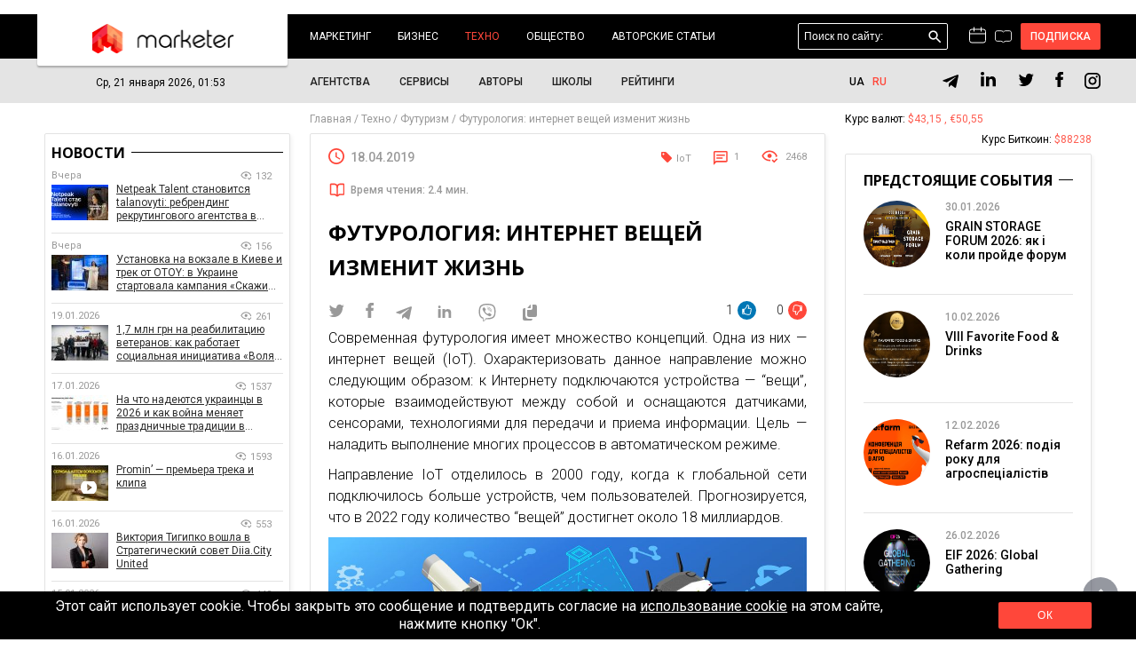

--- FILE ---
content_type: text/html; charset=UTF-8
request_url: https://marketer.ua/ru/futurology-the-internet-of-things-will-change-life/
body_size: 75641
content:
<!DOCTYPE html>
<html lang="ru" prefix="og: http://ogp.me/ns#">
    <head>
        <meta charset="UTF-8">
        <meta name="viewport" content="width=device-width">
        <meta http-equiv="X-UA-Compatible" content="IE=edge">
        <link rel="pingback" href="https://marketer.ua/xmlrpc.php">
        <link href="https://marketer.ua/wp-content/themes/grissoft/images/logo/favicon.png" rel="icon" />
       <script>(function(w,d,s,l,i){w[l]=w[l]||[];w[l].push({'gtm.start':
        new Date().getTime(),event:'gtm.js'});var f=d.getElementsByTagName(s)[0],
        j=d.createElement(s),dl=l!='dataLayer'?'&l='+l:'';j.async=true;j.src=
        'https://www.googletagmanager.com/gtm.js?id='+i+dl;f.parentNode.insertBefore(j,f);
        })(window,document,'script','dataLayer','GTM-5QLCFJ');
        </script>
        <title>Футурология: интернет вещей изменит жизнь &bull; Marketer</title>
        <link rel="preconnect" href="https://fonts.gstatic.com">
        <meta name="description" content="Современная футурология имеет множество концепций. Одна из них — интернет вещей (IoT). Охарактеризовать данное направление можно следующим образом: к Интернету подключаются устройства — “вещи”, которые взаимодействуют между собой и оснащаются">
<meta name="robots" content="MAX-SNIPPET:-1, MAX-IMAGE-PREVIEW:LARGE, MAX-VIDEO-PREVIEW:-1"/>
<link rel="canonical" href="https://marketer.ua/ru/futurology-the-internet-of-things-will-change-life/" />
<link rel="publisher" href="https://plus.google.com/+MarketerUa"/>
<meta property="og:locale" content="ru_RU" />
<meta property="og:type" content="article" />
<meta property="og:title" content="Футурология: интернет вещей изменит жизнь &bull; Marketer" />
<meta property="og:description" content="Современная футурология имеет множество концепций. Одна из них — интернет вещей (IoT). Охарактеризовать данное направление можно следующим образом: к Интернету подключаются устройства — “вещи”, которые взаимодействуют между собой и оснащаются датчиками, сенсорами, технологиями для передачи и приема информации. Цель — наладить выполнение многих процессов в автоматическом режиме. Направление IoT отделилось в 2000 году, когда к &hellip;" />
<meta property="og:url" content="https://marketer.ua/ru/futurology-the-internet-of-things-will-change-life/" />
<meta property="og:site_name" content="Marketer" />
<meta property="article:tag" content="IoT" />
<meta property="article:section" content="Футуризм" />
<meta property="article:published_time" content="2019-04-18T09:00:40+03:00" />
<meta property="article:modified_time" content="2024-05-23T10:35:28+03:00" />
<meta property="og:updated_time" content="2024-05-23T10:35:28+03:00" />
<meta property="og:image" content="https://marketer.ua/wp-content/uploads/2019/04/abstract-internet-of-things.jpg" />
<meta property="og:image:width" content="1000" />
<meta property="og:image:height" content="666" />
<meta name="twitter:card" content="summary" />
<meta name="twitter:description" content="Современная футурология имеет множество концепций. Одна из них — интернет вещей (IoT). Охарактеризовать данное направление можно следующим образом: к Интернету подключаются устройства — “вещи”, которые взаимодействуют между собой и оснащаются датчиками, сенсорами, технологиями для передачи и приема информации. Цель — наладить выполнение многих процессов в автоматическом режиме. Направление IoT отделилось в 2000 году, когда к [&hellip;]" />
<meta name="twitter:title" content="Футурология: интернет вещей изменит жизнь &bull; Marketer" />
<meta name="twitter:image" content="https://marketer.ua/wp-content/uploads/2019/04/abstract-internet-of-things.jpg" />

<link rel="alternate" type="application/rss+xml" title="Marketer &raquo; Лента комментариев к &laquo;Футурология: интернет вещей изменит жизнь&raquo;" href="https://marketer.ua/ru/futurology-the-internet-of-things-will-change-life/feed/" />
<link rel='stylesheet' id='tribe-events-calendar-style-css'  href='https://marketer.ua/wp-content/plugins/the-events-calendar/src/resources/css/tribe-events-full.min.css' type='text/css' media='all' />
<link rel='stylesheet' id='tribe-events-calendar-mobile-style-css'  href='https://marketer.ua/wp-content/plugins/the-events-calendar/src/resources/css/tribe-events-full-mobile.min.css' type='text/css' media='only screen and (max-width: 768px)' />
<link rel='stylesheet' id='ez-icomoon-css'  href='https://marketer.ua/wp-content/plugins/easy-table-of-contents/vendor/icomoon/style.min.css' type='text/css' media='all' />
<link rel='stylesheet' id='ez-toc-css'  href='https://marketer.ua/wp-content/plugins/easy-table-of-contents/assets/css/screen.min.css' type='text/css' media='all' />
<style id='ez-toc-inline-css' type='text/css'>
div#ez-toc-container p.ez-toc-title {font-size: 120%;}div#ez-toc-container p.ez-toc-title {font-weight: 700;}div#ez-toc-container ul li {font-size: 100%;}div#ez-toc-container {background: #fff;border: 1px solid #ffffff;width: 96%;}div#ez-toc-container p.ez-toc-title {color: #333333;}div#ez-toc-container ul.ez-toc-list a {color: #333333;}div#ez-toc-container ul.ez-toc-list a:hover {color: #ed4040;}div#ez-toc-container ul.ez-toc-list a:visited {color: #999999;}
</style>
<link rel='stylesheet' id='swiper-style-css'  href='https://cdn.jsdelivr.net/npm/swiper@11/swiper-bundle.min.css' type='text/css' media='all' />
<link rel='stylesheet' id='custom-css-css'  href='https://marketer.ua/wp-content/themes/grissoft/style/custom.css' type='text/css' media='all' />
<link rel='stylesheet' id='main_css-css'  href='https://marketer.ua/wp-content/themes/grissoft/style/style.css' type='text/css' media='all' />
<link rel='stylesheet' id='remodal_css-css'  href='https://marketer.ua/wp-content/themes/grissoft/style/remodal.css' type='text/css' media='all' />
<link rel='stylesheet' id='datepicker_css-css'  href='https://marketer.ua/wp-content/themes/grissoft/style/datepicker.css' type='text/css' media='all' />
<link rel='stylesheet' id='font_1-css'  href='https://fonts.googleapis.com/css?family=Roboto%3A300%2C400%2C500%2C700&#038;display=swap&#038;subset=cyrillic-ext' type='text/css' media='all' />
<link rel='stylesheet' id='font_2-css'  href='https://fonts.googleapis.com/css2?family=Open+Sans%3Awght%40300%3B400%3B600%3B700&#038;display=swap' type='text/css' media='all' />
<link rel='stylesheet' id='aviator-css'  href='https://marketer.ua/wp-content/themes/grissoft/style/aviator.css' type='text/css' media='all' />
<link rel='stylesheet' id='slick_css-css'  href='https://marketer.ua/wp-content/themes/grissoft/style/slick.css' type='text/css' media='all' />
<link rel='stylesheet' id='swipebox_css-css'  href='https://marketer.ua/wp-content/themes/grissoft/style/swipebox.css' type='text/css' media='all' />
<script type='text/javascript'>
/* <![CDATA[ */
var tribe_events_linked_posts = {"post_types":{"tribe_venue":"venue","tribe_organizer":"organizer"}};
/* ]]> */
</script>
<script type='text/javascript' src='https://marketer.ua/wp-includes/js/jquery/jquery.js'></script>
<script type='text/javascript' src='https://marketer.ua/wp-includes/js/jquery/jquery-migrate.min.js'></script>
<style>.pseudo-clearfy-link { color: #008acf; cursor: pointer;}.pseudo-clearfy-link:hover { text-decoration: none;}</style><style type="text/css">
.qtranxs_flag_ru {background-image: url(https://marketer.com.ua/wp-content/plugins/qtranslate-x/flags/ru.png); background-repeat: no-repeat;}
.qtranxs_flag_en {background-image: url(https://marketer.com.ua/wp-content/plugins/qtranslate-x/flags/gb.png); background-repeat: no-repeat;}
</style>
<link hreflang="uk" href="https://marketer.ua/ua/futurology-the-internet-of-things-will-change-life/" rel="alternate" />
<link hreflang="ru" href="https://marketer.ua/ru/futurology-the-internet-of-things-will-change-life/" rel="alternate" />
<link hreflang="x-default" href="https://marketer.ua/ru/futurology-the-internet-of-things-will-change-life/" rel="alternate" />
<meta name="generator" content="qTranslate-X 3.4.6.8" />
<link rel="icon" href="https://marketer.ua/wp-content/uploads/2026/01/cropped-Marketer-Fav-32x32.png" sizes="32x32" />
<link rel="icon" href="https://marketer.ua/wp-content/uploads/2026/01/cropped-Marketer-Fav-192x192.png" sizes="192x192" />
<link rel="apple-touch-icon-precomposed" href="https://marketer.ua/wp-content/uploads/2026/01/cropped-Marketer-Fav-180x180.png" />
<meta name="msapplication-TileImage" content="https://marketer.ua/wp-content/uploads/2026/01/cropped-Marketer-Fav-270x270.png" />
        
        <meta name="viewport" content="width=device-width, initial-scale=1">

        <style type="text/css">
        	.width-1200 {
				max-width: 1200px;
				margin: 0 auto;
			}
        	.sidebar-left {
				float: left;
				width: 23.5%;
				padding-bottom: 12px;
				position: relative;
			    right: 52.9%;
			    padding-top: 34px;
			    z-index: 10;
			}
			.sidebar-center {
				float: left;
				width: 52.9%;
				box-sizing: border-box;
				padding: 35px 17px 12px 17px;
				position: relative;
			    left: 23.5%;
			}
			.sidebar-right {
				float: right;
				width: 23.6%;
				padding-bottom: 12px;
				z-index: 10;
			}
			.relative-index {
				box-sizing: border-box;
			    padding: 0 10px;
			    background: #fff;
			    z-index: 1;
			}
        </style>

    </head>
    <body class=" inner-page pagination-page post-page">
        <noscript><iframe src="https://www.googletagmanager.com/ns.html?id=GTM-5QLCFJ" height="0" width="0" style="display:none;visibility:hidden"></iframe></noscript>
        <svg width="0" height="0" class="hidden">
            <symbol id="svg-commentary" xmlns="http://www.w3.org/2000/svg" viewBox="0 0 21 16">
                <path d="M10.1919 1.69107L10.5 1.93218L10.8081 1.69107L11.6515 1.03113C12.0913 0.686982 12.6337 0.5 13.1921 0.5H18C19.3807 0.5 20.5 1.61929 20.5 3V10.8378C20.5 12.2185 19.3807 13.3378 18 13.3378H13.638C12.5494 13.3378 11.5229 13.8443 10.8605 14.7081L10.5 15.1783L10.1395 14.7081C9.47713 13.8443 8.45056 13.3378 7.36202 13.3378H3C1.61929 13.3378 0.5 12.2185 0.5 10.8378V3C0.5 1.61929 1.61929 0.5 3 0.5H7.80786C8.36631 0.5 8.90869 0.686982 9.34849 1.03113L9.65662 0.637356L9.34849 1.03113L10.1919 1.69107Z"></path>
            </symbol>
            <svg id="svg-calendar" xmlns="http://www.w3.org/2000/svg" viewBox="0 0 19 18">
                <rect x="0.5" y="2.5" width="18" height="15" rx="2.5"></rect>
                <line x1="1" y1="7.5" x2="18" y2="7.5"></line>
                <line x1="5.5" x2="5.5" y2="5"></line>
                <line x1="13.5" x2="13.5" y2="5"></line>
            </svg>
        </svg>
        <div id="mobile-menu">
            <div class="mobile-menu_close">x</div>
            <nav class="mobile-menu_nav">
                <ul ><li class="has-sub "><a href="https://marketer.ua/ru/category/marketing/">Маркетинг</a> <span class="caret"></span><ul><li><a href="https://marketer.ua/ru/category/marketing/internet-marketing/">Digital-маркетинг</a></li><li><a href="https://marketer.ua/ru/category/marketing/research/">Исследования</a></li><li><a href="https://marketer.ua/ru/category/marketing/brands/">Бренды</a></li><li><a href="https://marketer.ua/ru/category/marketing/cases/">Кейсы</a></li></ul></li><li class="has-sub "><a href="https://marketer.ua/ru/category/business/">Бизнес</a> <span class="caret"></span><ul><li><a href="https://marketer.ua/ru/category/business/market/">Рынок</a></li><li><a href="https://marketer.ua/ru/category/business/startups/">Стартапы</a></li><li><a href="https://marketer.ua/ru/category/business/projects/">Проекты</a></li><li><a href="https://marketer.ua/ru/category/business/real-estate/">Недвижимость</a></li><li><a href="https://marketer.ua/ru/category/business/company-news/">Новости компаний</a></li></ul></li><li class="has-sub active "><a href="https://marketer.ua/ru/category/techno/">Техно</a> <span class="caret"></span><ul><li><a href="https://marketer.ua/ru/category/techno/tools/">Инструменты</a></li><li><a href="https://marketer.ua/ru/category/techno/gadgets/">Гаджеты</a></li><li><a href="https://marketer.ua/ru/tag/crypto/">Крипто</a></li><li class="active"><a href="https://marketer.ua/ru/category/techno/futurism/">Футуризм</a></li></ul></li><li class="has-sub "><a href="https://marketer.ua/ru/category/society/">Общество</a> <span class="caret"></span><ul><li><a href="https://marketer.ua/ru/category/finance/">Финансы</a></li><li><a href="https://marketer.ua/ru/category/edu/">Образование</a></li><li><a href="https://marketer.ua/ru/category/motivation/">Мотивация</a></li><li><a href="https://marketer.ua/ru/category/psychology/">Психология</a></li></ul></li><li class="has-sub "><a href="https://marketer.ua/ru/category/blog/">Авторские статьи</a> <span class="caret"></span><ul><li><a href="https://marketer.ua/ru/category/interview/">Интервью</a></li><li><a href="https://marketer.ua/ru/category/marketing/opinions/">Мнения</a></li></ul></li></ul>                <ul ><li class=""><a href="https://marketer.ua/ru/agency/">Агентства</a></li><li class=""><a href="https://marketer.ua/ru/website/">Сервисы</a></li><li class=""><a href="https://marketer.ua/ru/author/">Авторы</a></li><li class=""><a href="https://edu.marketer.ua/catalog">Школы</a></li><li class=""><a href="https://marketer.ua/ru/rank/">Рейтинги</a></li></ul>                <ul><li><a href="https://marketer.ua/ru/privacy-policy/">Политика конфиденциальности</a></li><li><a href="https://marketer.ua/ru/about-marketer/">О проекте</a></li><li><a href="https://marketer.ua/ru/reclama/">Реклама</a></li><li><a href="https://marketer.ua/ru/contacts/">Контакты</a></li><li><a href="https://marketer.ua/ru/terms-of-use-of-the-site/">Правила пользования сайтом</a></li><li><a href="https://marketer.ua/ru/blogger/">Приглашаем авторов</a></li><li><a href="https://edu.marketer.ua/">Маркет образования</a></li></ul>
            </nav>
            <div class="mobile-menu_bottom clearfix">
                <div class="menu-social">
                    
        <a href="https://t.me/marketerua" target="_blank" rel="nofollow" class="social-networks_telegram">
            <svg width="20" height="16" viewBox="0 0 16 13" xmlns="http://www.w3.org/2000/svg" id="svg-telegram">
                <path d="M6.52461 7.99508L6.28561 11.3566C6.62755 11.3566 6.77564 11.2098 6.95323 11.0334L8.55636 9.50128L11.8782 11.934C12.4874 12.2735 12.9166 12.0947 13.081 11.3735L15.2614 1.15636L15.262 1.15576C15.4553 0.255168 14.9363 -0.0970024 14.3428 0.123932L1.5262 5.03083C0.651498 5.37036 0.664742 5.85798 1.37751 6.07892L4.65419 7.0981L12.2653 2.33568C12.6235 2.09849 12.9491 2.22973 12.6813 2.46692L6.52461 7.99508Z" fill="black" />
            </svg>
        </a>
        <a href="https://www.linkedin.com/company/marketer.ua" target="_blank" rel="nofollow" class="social-networks_instagram">
            <svg width="18" height="18" viewBox="0 0 18 18" fill="none" xmlns="http://www.w3.org/2000/svg">
                <path d="M17.0526 10.9377V17.2422H13.3977V11.36C13.3977 9.88234 12.869 8.87389 11.546 8.87389C10.5362 8.87389 9.93514 9.55351 9.67073 10.2109C9.57439 10.446 9.54957 10.7731 9.54957 11.1021V17.2422H5.89337C5.89337 17.2422 5.94261 7.27966 5.89337 6.24747H9.54919V7.80593C9.5418 7.81759 9.53213 7.83016 9.52512 7.84145H9.54919V7.80593C10.0349 7.05785 10.9023 5.98918 12.8438 5.98918C15.2493 5.98913 17.0526 7.5606 17.0526 10.9377ZM2.06887 0.947449C0.818105 0.947449 0 1.76786 0 2.84671C0 3.90206 0.794436 4.74737 2.02035 4.74737H2.04477C3.31976 4.74737 4.11269 3.90222 4.11269 2.84671C4.08866 1.76786 3.31976 0.947449 2.06887 0.947449ZM0.217143 17.2422H3.87191V6.24747H0.217143V17.2422Z" fill="black"/>
            </svg>
        </a>
        <a href="https://twitter.com/marketer_ua" target="_blank" rel="nofollow" class="social-networks_twitter">
            <svg width="18" height="16" viewBox="0 0 18 16" fill="none" xmlns="http://www.w3.org/2000/svg">
                <path d="M17.7894 2.51393C17.1618 2.8065 16.4852 2.99876 15.7842 3.09071C16.5015 2.64767 17.0558 1.94551 17.3167 1.10124C16.6401 1.51919 15.8902 1.81176 15.0995 1.97894C14.4555 1.26006 13.5507 0.842102 12.5237 0.842102C10.6081 0.842102 9.04304 2.44706 9.04304 4.42817C9.04304 4.71238 9.07565 4.98823 9.13271 5.24736C6.23083 5.0969 3.64685 3.66749 1.92691 1.50247C1.62531 2.0291 1.45414 2.64767 1.45414 3.29969C1.45414 4.5452 2.06549 5.6486 3.01104 6.27554C2.4323 6.27554 1.89431 6.10835 1.42153 5.85758C1.42153 5.85758 1.42153 5.85758 1.42153 5.88266C1.42153 7.62136 2.62793 9.07585 4.22559 9.40185C3.93215 9.48544 3.62239 9.52724 3.30449 9.52724C3.08441 9.52724 2.86432 9.50216 2.65238 9.46037C3.09256 10.8731 4.37232 11.9263 5.91292 11.9514C4.72283 12.921 3.21483 13.4895 1.56825 13.4895C1.29111 13.4895 1.01396 13.4727 0.736816 13.4393C2.28557 14.4591 4.12778 15.0526 6.10041 15.0526C12.5237 15.0526 16.0532 9.58575 16.0532 4.84613C16.0532 4.6873 16.0532 4.53684 16.0451 4.37801C16.7298 3.87647 17.3167 3.24117 17.7894 2.51393Z" fill="black"/>
            </svg>
        </a>
        <a href="https://www.facebook.com/Marketer.FB" target="_blank" rel="nofollow" class="social-networks_facebook">
            <svg width="9" height="18" viewBox="0 0 9 18" fill="none" xmlns="http://www.w3.org/2000/svg">
                <path d="M0.590836 10.0296H2.46008V17.725C2.46008 17.8769 2.58319 18 2.73512 18H5.90447C6.05643 18 6.17949 17.8769 6.17949 17.725V10.0659H8.32841C8.46814 10.0659 8.58562 9.96102 8.60163 9.82224L8.928 6.98919C8.9369 6.91124 8.91227 6.83319 8.86007 6.77471C8.80787 6.71618 8.73322 6.68268 8.65478 6.68268H6.17968V4.90679C6.17968 4.37144 6.46787 4.09998 7.03648 4.09998C7.11748 4.09998 8.65478 4.09998 8.65478 4.09998C8.80673 4.09998 8.92989 3.97681 8.92989 3.82493V1.22447C8.92989 1.07253 8.80673 0.949423 8.65478 0.949423H6.42448C6.40876 0.948653 6.3738 0.947388 6.32236 0.947388C5.93536 0.947388 4.59023 1.02335 3.52768 2.00085C2.35039 3.08408 2.51404 4.38108 2.55315 4.60594V6.68262H0.590836C0.438897 6.68262 0.315796 6.80573 0.315796 6.95767V9.75452C0.315796 9.90645 0.438897 10.0296 0.590836 10.0296Z" fill="black"/>
            </svg>
        </a>
        <a href="https://www.instagram.com/marketer.ua/" target="_blank" rel="nofollow" class="social-networks_google">
            <svg width="18" height="18" viewBox="0 0 43 43" fill="none" xmlns="http://www.w3.org/2000/svg">
				<path d="M12.47 0H30.53C37.41 0 43 5.59 43 12.47V30.53C43 33.8373 41.6862 37.009 39.3476 39.3476C37.009 41.6862 33.8373 43 30.53 43H12.47C5.59 43 0 37.41 0 30.53V12.47C0 9.16275 1.3138 5.99096 3.65238 3.65238C5.99096 1.3138 9.16275 0 12.47 0ZM12.04 4.3C9.98722 4.3 8.01853 5.11546 6.56699 6.56699C5.11546 8.01853 4.3 9.98722 4.3 12.04V30.96C4.3 35.2385 7.7615 38.7 12.04 38.7H30.96C33.0128 38.7 34.9815 37.8845 36.433 36.433C37.8845 34.9815 38.7 33.0128 38.7 30.96V12.04C38.7 7.7615 35.2385 4.3 30.96 4.3H12.04ZM32.7875 7.525C33.5003 7.525 34.1838 7.80815 34.6879 8.31215C35.1919 8.81615 35.475 9.49973 35.475 10.2125C35.475 10.9253 35.1919 11.6088 34.6879 12.1129C34.1838 12.6169 33.5003 12.9 32.7875 12.9C32.0747 12.9 31.3912 12.6169 30.8871 12.1129C30.3831 11.6088 30.1 10.9253 30.1 10.2125C30.1 9.49973 30.3831 8.81615 30.8871 8.31215C31.3912 7.80815 32.0747 7.525 32.7875 7.525ZM21.5 10.75C24.3511 10.75 27.0854 11.8826 29.1014 13.8986C31.1174 15.9146 32.25 18.6489 32.25 21.5C32.25 24.3511 31.1174 27.0854 29.1014 29.1014C27.0854 31.1174 24.3511 32.25 21.5 32.25C18.6489 32.25 15.9146 31.1174 13.8986 29.1014C11.8826 27.0854 10.75 24.3511 10.75 21.5C10.75 18.6489 11.8826 15.9146 13.8986 13.8986C15.9146 11.8826 18.6489 10.75 21.5 10.75ZM21.5 15.05C19.7894 15.05 18.1488 15.7296 16.9392 16.9392C15.7296 18.1488 15.05 19.7894 15.05 21.5C15.05 23.2106 15.7296 24.8512 16.9392 26.0608C18.1488 27.2705 19.7894 27.95 21.5 27.95C23.2106 27.95 24.8512 27.2705 26.0608 26.0608C27.2705 24.8512 27.95 23.2106 27.95 21.5C27.95 19.7894 27.2705 18.1488 26.0608 16.9392C24.8512 15.7296 23.2106 15.05 21.5 15.05Z" fill="black"/>
			</svg>
        </a>
                    </div>
            </div>
        </div>

        <div class="wreaper">
                        <header>
                <div class="width-1200 box-relative">
                    <div class="all-box-logo">
                        <a href="https://marketer.ua/ru/" class="box-logo">
                            <img src="https://marketer.ua/wp-content/themes/grissoft/images/img-logo.png" alt="">
                        </a>
                    </div>
                    <nav class="menu-1">
                        <ul ><li class=""><a href="https://marketer.ua/ru/category/marketing/">Маркетинг</a> <span class="caret"></span><ul><li><a href="https://marketer.ua/ru/category/marketing/internet-marketing/">Digital-маркетинг</a></li><li><a href="https://marketer.ua/ru/category/marketing/research/">Исследования</a></li><li><a href="https://marketer.ua/ru/category/marketing/brands/">Бренды</a></li><li><a href="https://marketer.ua/ru/category/marketing/cases/">Кейсы</a></li></ul></li><li class=""><a href="https://marketer.ua/ru/category/business/">Бизнес</a> <span class="caret"></span><ul><li><a href="https://marketer.ua/ru/category/business/market/">Рынок</a></li><li><a href="https://marketer.ua/ru/category/business/startups/">Стартапы</a></li><li><a href="https://marketer.ua/ru/category/business/projects/">Проекты</a></li><li><a href="https://marketer.ua/ru/category/business/real-estate/">Недвижимость</a></li><li><a href="https://marketer.ua/ru/category/business/company-news/">Новости компаний</a></li></ul></li><li class="active "><a href="https://marketer.ua/ru/category/techno/">Техно</a> <span class="caret"></span><ul><li><a href="https://marketer.ua/ru/category/techno/tools/">Инструменты</a></li><li><a href="https://marketer.ua/ru/category/techno/gadgets/">Гаджеты</a></li><li><a href="https://marketer.ua/ru/tag/crypto/">Крипто</a></li><li class="active"><a href="https://marketer.ua/ru/category/techno/futurism/">Футуризм</a></li></ul></li><li class=""><a href="https://marketer.ua/ru/category/society/">Общество</a> <span class="caret"></span><ul><li><a href="https://marketer.ua/ru/category/finance/">Финансы</a></li><li><a href="https://marketer.ua/ru/category/edu/">Образование</a></li><li><a href="https://marketer.ua/ru/category/motivation/">Мотивация</a></li><li><a href="https://marketer.ua/ru/category/psychology/">Психология</a></li></ul></li><li class=""><a href="https://marketer.ua/ru/category/blog/">Авторские статьи</a> <span class="caret"></span><ul><li><a href="https://marketer.ua/ru/category/interview/">Интервью</a></li><li><a href="https://marketer.ua/ru/category/marketing/opinions/">Мнения</a></li></ul></li></ul>                    </nav>
                    <div class="header-right">
                        <div class="button-menu_tablet">hamburger</div>
                        <div class="tablet-search">searchs</div>
                        <div class="header-search">
    <form class="form-search" role="search" method="get" id="searchform" action="https://marketer.ua/ru/" >
        <input name="s" id="s" type="text" placeholder="Поиск по сайту:" value="" class="header-search_input">
        <button class="header-search_button form-search_button">поиск</button>
        
    </form>
    <button class="searchs-icons_tablet">закрыть</button>
</div>                        <a title="Календар" class="svg-icon" href="/events/month/">
                            <svg width="19" height="18"><use  xlink:href="#svg-calendar"></use></svg>
                        </a>
                        <a title="События" class="svg-icon svg-commentary" href="/agency/">
                            <svg width="21" height="16"><use xlink:href="#svg-commentary"></use></svg>
                        </a>
                        <div class="button-login" onclick="isLogged('login');">Подписка</div>

                    </div>
                </div>
            </header>
            
            <div class="header-bottom">
                <div class="width-1200">
                    <div class="size-0">
                        <div class="header-bottom_left">
                            <div class="header-bottom_time">Ср, 21 января 2026, 01:53</div>
                        </div>
                        <div class="header-bottom_center">
                            <nav class="header-bottom_menu">
                                <ul><li><a href="https://marketer.ua/ru/agency/">Агентства</a></li><li><a href="https://marketer.ua/ru/website/">Сервисы</a></li><li><a href="https://marketer.ua/ru/author/">Авторы</a></li><li><a href="https://edu.marketer.ua/catalog">Школы</a></li><li><a href="https://marketer.ua/ru/rank/">Рейтинги</a></li></ul>                            </nav>
                        </div>
                        <div class="header-bottom_right">
                            
<ul class="language-chooser language-chooser-short qtranxs_language_chooser" id="qtranslate-chooser">
<li><a href="https://marketer.ua/ua/futurology-the-internet-of-things-will-change-life/" class="qtranxs_short_ua qtranxs_short" title="Українська (ua)"><span>ua</span></a></li>
<li class="active"><a href="https://marketer.ua/ru/futurology-the-internet-of-things-will-change-life/" class="qtranxs_short_ru qtranxs_short" title="404 (ru)"><span>ru</span></a></li>
</ul><div class="qtranxs_widget_end"></div>
 
                            <div class="social-networks">
                                
        <a href="https://t.me/marketerua" target="_blank" rel="nofollow" class="social-networks_telegram">
            <svg width="20" height="16" viewBox="0 0 16 13" xmlns="http://www.w3.org/2000/svg" id="svg-telegram">
                <path d="M6.52461 7.99508L6.28561 11.3566C6.62755 11.3566 6.77564 11.2098 6.95323 11.0334L8.55636 9.50128L11.8782 11.934C12.4874 12.2735 12.9166 12.0947 13.081 11.3735L15.2614 1.15636L15.262 1.15576C15.4553 0.255168 14.9363 -0.0970024 14.3428 0.123932L1.5262 5.03083C0.651498 5.37036 0.664742 5.85798 1.37751 6.07892L4.65419 7.0981L12.2653 2.33568C12.6235 2.09849 12.9491 2.22973 12.6813 2.46692L6.52461 7.99508Z" fill="black" />
            </svg>
        </a>
        <a href="https://www.linkedin.com/company/marketer.ua" target="_blank" rel="nofollow" class="social-networks_instagram">
            <svg width="18" height="18" viewBox="0 0 18 18" fill="none" xmlns="http://www.w3.org/2000/svg">
                <path d="M17.0526 10.9377V17.2422H13.3977V11.36C13.3977 9.88234 12.869 8.87389 11.546 8.87389C10.5362 8.87389 9.93514 9.55351 9.67073 10.2109C9.57439 10.446 9.54957 10.7731 9.54957 11.1021V17.2422H5.89337C5.89337 17.2422 5.94261 7.27966 5.89337 6.24747H9.54919V7.80593C9.5418 7.81759 9.53213 7.83016 9.52512 7.84145H9.54919V7.80593C10.0349 7.05785 10.9023 5.98918 12.8438 5.98918C15.2493 5.98913 17.0526 7.5606 17.0526 10.9377ZM2.06887 0.947449C0.818105 0.947449 0 1.76786 0 2.84671C0 3.90206 0.794436 4.74737 2.02035 4.74737H2.04477C3.31976 4.74737 4.11269 3.90222 4.11269 2.84671C4.08866 1.76786 3.31976 0.947449 2.06887 0.947449ZM0.217143 17.2422H3.87191V6.24747H0.217143V17.2422Z" fill="black"/>
            </svg>
        </a>
        <a href="https://twitter.com/marketer_ua" target="_blank" rel="nofollow" class="social-networks_twitter">
            <svg width="18" height="16" viewBox="0 0 18 16" fill="none" xmlns="http://www.w3.org/2000/svg">
                <path d="M17.7894 2.51393C17.1618 2.8065 16.4852 2.99876 15.7842 3.09071C16.5015 2.64767 17.0558 1.94551 17.3167 1.10124C16.6401 1.51919 15.8902 1.81176 15.0995 1.97894C14.4555 1.26006 13.5507 0.842102 12.5237 0.842102C10.6081 0.842102 9.04304 2.44706 9.04304 4.42817C9.04304 4.71238 9.07565 4.98823 9.13271 5.24736C6.23083 5.0969 3.64685 3.66749 1.92691 1.50247C1.62531 2.0291 1.45414 2.64767 1.45414 3.29969C1.45414 4.5452 2.06549 5.6486 3.01104 6.27554C2.4323 6.27554 1.89431 6.10835 1.42153 5.85758C1.42153 5.85758 1.42153 5.85758 1.42153 5.88266C1.42153 7.62136 2.62793 9.07585 4.22559 9.40185C3.93215 9.48544 3.62239 9.52724 3.30449 9.52724C3.08441 9.52724 2.86432 9.50216 2.65238 9.46037C3.09256 10.8731 4.37232 11.9263 5.91292 11.9514C4.72283 12.921 3.21483 13.4895 1.56825 13.4895C1.29111 13.4895 1.01396 13.4727 0.736816 13.4393C2.28557 14.4591 4.12778 15.0526 6.10041 15.0526C12.5237 15.0526 16.0532 9.58575 16.0532 4.84613C16.0532 4.6873 16.0532 4.53684 16.0451 4.37801C16.7298 3.87647 17.3167 3.24117 17.7894 2.51393Z" fill="black"/>
            </svg>
        </a>
        <a href="https://www.facebook.com/Marketer.FB" target="_blank" rel="nofollow" class="social-networks_facebook">
            <svg width="9" height="18" viewBox="0 0 9 18" fill="none" xmlns="http://www.w3.org/2000/svg">
                <path d="M0.590836 10.0296H2.46008V17.725C2.46008 17.8769 2.58319 18 2.73512 18H5.90447C6.05643 18 6.17949 17.8769 6.17949 17.725V10.0659H8.32841C8.46814 10.0659 8.58562 9.96102 8.60163 9.82224L8.928 6.98919C8.9369 6.91124 8.91227 6.83319 8.86007 6.77471C8.80787 6.71618 8.73322 6.68268 8.65478 6.68268H6.17968V4.90679C6.17968 4.37144 6.46787 4.09998 7.03648 4.09998C7.11748 4.09998 8.65478 4.09998 8.65478 4.09998C8.80673 4.09998 8.92989 3.97681 8.92989 3.82493V1.22447C8.92989 1.07253 8.80673 0.949423 8.65478 0.949423H6.42448C6.40876 0.948653 6.3738 0.947388 6.32236 0.947388C5.93536 0.947388 4.59023 1.02335 3.52768 2.00085C2.35039 3.08408 2.51404 4.38108 2.55315 4.60594V6.68262H0.590836C0.438897 6.68262 0.315796 6.80573 0.315796 6.95767V9.75452C0.315796 9.90645 0.438897 10.0296 0.590836 10.0296Z" fill="black"/>
            </svg>
        </a>
        <a href="https://www.instagram.com/marketer.ua/" target="_blank" rel="nofollow" class="social-networks_google">
            <svg width="18" height="18" viewBox="0 0 43 43" fill="none" xmlns="http://www.w3.org/2000/svg">
				<path d="M12.47 0H30.53C37.41 0 43 5.59 43 12.47V30.53C43 33.8373 41.6862 37.009 39.3476 39.3476C37.009 41.6862 33.8373 43 30.53 43H12.47C5.59 43 0 37.41 0 30.53V12.47C0 9.16275 1.3138 5.99096 3.65238 3.65238C5.99096 1.3138 9.16275 0 12.47 0ZM12.04 4.3C9.98722 4.3 8.01853 5.11546 6.56699 6.56699C5.11546 8.01853 4.3 9.98722 4.3 12.04V30.96C4.3 35.2385 7.7615 38.7 12.04 38.7H30.96C33.0128 38.7 34.9815 37.8845 36.433 36.433C37.8845 34.9815 38.7 33.0128 38.7 30.96V12.04C38.7 7.7615 35.2385 4.3 30.96 4.3H12.04ZM32.7875 7.525C33.5003 7.525 34.1838 7.80815 34.6879 8.31215C35.1919 8.81615 35.475 9.49973 35.475 10.2125C35.475 10.9253 35.1919 11.6088 34.6879 12.1129C34.1838 12.6169 33.5003 12.9 32.7875 12.9C32.0747 12.9 31.3912 12.6169 30.8871 12.1129C30.3831 11.6088 30.1 10.9253 30.1 10.2125C30.1 9.49973 30.3831 8.81615 30.8871 8.31215C31.3912 7.80815 32.0747 7.525 32.7875 7.525ZM21.5 10.75C24.3511 10.75 27.0854 11.8826 29.1014 13.8986C31.1174 15.9146 32.25 18.6489 32.25 21.5C32.25 24.3511 31.1174 27.0854 29.1014 29.1014C27.0854 31.1174 24.3511 32.25 21.5 32.25C18.6489 32.25 15.9146 31.1174 13.8986 29.1014C11.8826 27.0854 10.75 24.3511 10.75 21.5C10.75 18.6489 11.8826 15.9146 13.8986 13.8986C15.9146 11.8826 18.6489 10.75 21.5 10.75ZM21.5 15.05C19.7894 15.05 18.1488 15.7296 16.9392 16.9392C15.7296 18.1488 15.05 19.7894 15.05 21.5C15.05 23.2106 15.7296 24.8512 16.9392 26.0608C18.1488 27.2705 19.7894 27.95 21.5 27.95C23.2106 27.95 24.8512 27.2705 26.0608 26.0608C27.2705 24.8512 27.95 23.2106 27.95 21.5C27.95 19.7894 27.2705 18.1488 26.0608 16.9392C24.8512 15.7296 23.2106 15.05 21.5 15.05Z" fill="black"/>
			</svg>
        </a>
     
                            </div>
                            <div class="language_mobile">
                            	
<ul class="language-chooser language-chooser-short qtranxs_language_chooser" id="qtranslate-chooser">
<li><a href="https://marketer.ua/ua/futurology-the-internet-of-things-will-change-life/" class="qtranxs_short_ua qtranxs_short" title="Українська (ua)"><span>ua</span></a></li>
<li class="active"><a href="https://marketer.ua/ru/futurology-the-internet-of-things-will-change-life/" class="qtranxs_short_ru qtranxs_short" title="404 (ru)"><span>ru</span></a></li>
</ul><div class="qtranxs_widget_end"></div>
 
                            </div>
                        </div>
                    </div>
                </div>
            </div>    <div itemscope itemtype="https://schema.org/Article" class="width-1200 clearfix relative-index">
        <meta itemprop="url" content="https://marketer.ua/ru/futurology-the-internet-of-things-will-change-life/">
        <div class="sidebar-center">
                    <div class="exchange-rates exchange-rates_tablet  clearfix">
            <div class="exchange-rates_left exchange-rates_text"><span>Курс валют:</span>  $43,15            , €50,55            </div>
            <div class="exchange-rates_right exchange-rates_text"><span>Курс Биткоин:</span> $88238</div>
        </div>
                    <ul itemscope itemtype="https://schema.org/BreadcrumbList" class="b-breadcrumbs clearfix"><li itemprop="itemListElement" itemscope itemtype="https://schema.org/ListItem"><meta itemprop="position" content="1"/><a itemprop="item" href="https://marketer.ua/ru/"><span itemprop="name">Главная</span></a></li><li itemprop="itemListElement" itemscope itemtype="https://schema.org/ListItem"><meta itemprop="position" content="3"/><a itemprop="item" href="https://marketer.ua/ru/category/techno/"><span itemprop="name">Техно</span></a></li><li itemprop="itemListElement" itemscope itemtype="https://schema.org/ListItem"><meta itemprop="position" content="4"/><a itemprop="item" href="https://marketer.ua/ru/category/techno/futurism/"><span itemprop="name">Футуризм</span></a></li><li itemprop="itemListElement" itemscope   itemtype="https://schema.org/ListItem"><meta itemprop="position" content="4"/><a itemprop="item" href="#" ><span itemprop="name">Футурология: интернет вещей изменит жизнь</span></a></li></ul>                        <meta itemprop="image" content="https://marketer.ua/wp-content/uploads/2019/04/abstract-internet-of-things-320x320.jpg">

            <div class="all-category-detali">
                <div class="category-detali">
                                        <div class="date-comments-views clearfix">
                        <div class="d-c-v_date" itemprop="datePublished" content="2019-04-18T09:00:40+03:00">18.04.2019</div>
                                                <div class="d-c-v_right">
                            <div class="left-right_item-2"><ul class="list-tags"><li><img src="https://marketer.ua/wp-content/themes/grissoft/images/iocns-tag.svg" alt=""></li><li><a href="https://marketer.ua/ru/tag/iot/">IoT</a></li></ul></div>                            <a href="#comments" class="d-c-v_comments">1 </a>
                            <div class="d-c-v_views">2468</div>
                        </div>
                    </div>
                    <div class="audio-reading-block">
                        <div  class="reader_time d-c-v_date">
                            Время чтения:                            2.4                            мин.                        </div>

                                            </div>
                    <h1 itemprop="headline">Футурология: интернет вещей изменит жизнь</h1>

                    <div class="c-d_description">
                        <div itemprop="author" itemscope itemtype="https://schema.org/Person">
                                                        <meta itemprop="name" content="Marketer">
                            <meta itemprop="url" content="https://marketer.ua/ru/author/marketer/">

                        </div>

                        <div class="left-right clearfix">
                            <div class="page_social">    <!-- Кнопка Twitter -->
    <a href="https://twitter.com/share?url=https://marketer.ua/ru/futurology-the-internet-of-things-will-change-life/&text=Футурология: интернет вещей изменит жизнь" class="social-networks_twitter">
        <svg width="18" height="16" viewBox="0 0 18 16" fill="none" xmlns="http://www.w3.org/2000/svg">
            <path d="M17.7894 2.51393C17.1618 2.8065 16.4852 2.99876 15.7842 3.09071C16.5015 2.64767 17.0558 1.94551 17.3167 1.10124C16.6401 1.51919 15.8902 1.81176 15.0995 1.97894C14.4555 1.26006 13.5507 0.842102 12.5237 0.842102C10.6081 0.842102 9.04304 2.44706 9.04304 4.42817C9.04304 4.71238 9.07565 4.98823 9.13271 5.24736C6.23083 5.0969 3.64685 3.66749 1.92691 1.50247C1.62531 2.0291 1.45414 2.64767 1.45414 3.29969C1.45414 4.5452 2.06549 5.6486 3.01104 6.27554C2.4323 6.27554 1.89431 6.10835 1.42153 5.85758C1.42153 5.85758 1.42153 5.85758 1.42153 5.88266C1.42153 7.62136 2.62793 9.07585 4.22559 9.40185C3.93215 9.48544 3.62239 9.52724 3.30449 9.52724C3.08441 9.52724 2.86432 9.50216 2.65238 9.46037C3.09256 10.8731 4.37232 11.9263 5.91292 11.9514C4.72283 12.921 3.21483 13.4895 1.56825 13.4895C1.29111 13.4895 1.01396 13.4727 0.736816 13.4393C2.28557 14.4591 4.12778 15.0526 6.10041 15.0526C12.5237 15.0526 16.0532 9.58575 16.0532 4.84613C16.0532 4.6873 16.0532 4.53684 16.0451 4.37801C16.7298 3.87647 17.3167 3.24117 17.7894 2.51393Z"
                  fill="black"></path>
        </svg>
    </a>

    <!-- Кнопка Facebook -->
    <a href="https://www.facebook.com/sharer/sharer.php?u=https://marketer.ua/ru/futurology-the-internet-of-things-will-change-life/" class="social-networks_facebook">
        <svg width="9" height="18" viewBox="0 0 9 18" fill="none" xmlns="http://www.w3.org/2000/svg">
            <path d="M0.590836 10.0296H2.46008V17.725C2.46008 17.8769 2.58319 18 2.73512 18H5.90447C6.05643 18 6.17949 17.8769 6.17949 17.725V10.0659H8.32841C8.46814 10.0659 8.58562 9.96102 8.60163 9.82224L8.928 6.98919C8.9369 6.91124 8.91227 6.83319 8.86007 6.77471C8.80787 6.71618 8.73322 6.68268 8.65478 6.68268H6.17968V4.90679C6.17968 4.37144 6.46787 4.09998 7.03648 4.09998C7.11748 4.09998 8.65478 4.09998 8.65478 4.09998C8.80673 4.09998 8.92989 3.97681 8.92989 3.82493V1.22447C8.92989 1.07253 8.80673 0.949423 8.65478 0.949423H6.42448C6.40876 0.948653 6.3738 0.947388 6.32236 0.947388C5.93536 0.947388 4.59023 1.02335 3.52768 2.00085C2.35039 3.08408 2.51404 4.38108 2.55315 4.60594V6.68262H0.590836C0.438897 6.68262 0.315796 6.80573 0.315796 6.95767V9.75452C0.315796 9.90645 0.438897 10.0296 0.590836 10.0296Z"
                  fill="black"></path>
        </svg>
    </a>

    <!-- Кнопка Telegram -->
    <a href="https://marketer.ua/ru/futurology-the-internet-of-things-will-change-life/" onclick="window.open('https://telegram.me/share/url?url=https://marketer.ua/ru/futurology-the-internet-of-things-will-change-life/','sharer','status=0,toolbar=0,width=650,height=500');return false;"
       class="social-networks_telegram">
        <svg width="20" height="16" viewBox="0 0 16 13" xmlns="http://www.w3.org/2000/svg" id="svg-telegram">
            <path d="M6.52461 7.99508L6.28561 11.3566C6.62755 11.3566 6.77564 11.2098 6.95323 11.0334L8.55636 9.50128L11.8782 11.934C12.4874 12.2735 12.9166 12.0947 13.081 11.3735L15.2614 1.15636L15.262 1.15576C15.4553 0.255168 14.9363 -0.0970024 14.3428 0.123932L1.5262 5.03083C0.651498 5.37036 0.664742 5.85798 1.37751 6.07892L4.65419 7.0981L12.2653 2.33568C12.6235 2.09849 12.9491 2.22973 12.6813 2.46692L6.52461 7.99508Z"
                  fill="black"/>
        </svg>
    </a>

    <!-- Кнопка LinkedIn -->
    <a href="https://www.linkedin.com/shareArticle?mini=true&url=https://marketer.ua/ru/futurology-the-internet-of-things-will-change-life/" class="social-networks_linkedin" target="_blank">
        <svg class="w-6 h-6 text-gray-800 dark:text-white" aria-hidden="true" xmlns="http://www.w3.org/2000/svg"
             width="24" height="22" fill="currentColor" viewBox="0 0 24 24">
            <path fill-rule="evenodd"
                  d="M12.51 8.796v1.697a3.738 3.738 0 0 1 3.288-1.684c3.455 0 4.202 2.16 4.202 4.97V19.5h-3.2v-5.072c0-1.21-.244-2.766-2.128-2.766-1.827 0-2.139 1.317-2.139 2.676V19.5h-3.19V8.796h3.168ZM7.2 6.106a1.61 1.61 0 0 1-.988 1.483 1.595 1.595 0 0 1-1.743-.348A1.607 1.607 0 0 1 5.6 4.5a1.601 1.601 0 0 1 1.6 1.606Z"
                  clip-rule="evenodd"/>
            <path d="M7.2 8.809H4V19.5h3.2V8.809Z"/>
        </svg>

    </a>

    <!-- Кнопка Viber -->
    <a href="viber://forward?text=https://marketer.ua/ru/futurology-the-internet-of-things-will-change-life/" class="social-networks_viber" target="_blank">
        <svg xmlns="http://www.w3.org/2000/svg" width="24" height="24" viewBox="0 0 24 24" fill="none">
            <path d="M12.743 13.455s.356.03.547-.206l.374-.47c.18-.232.614-.38 1.04-.144a11.005 11.005 0 0 1 .928.593c.282.207.86.69.862.69.276.233.34.574.152.934l-.002.008a3.896 3.896 0 0 1-.777.957l-.007.005q-.401.335-.789.381a.522.522 0 0 1-.115.008 1.05 1.05 0 0 1-.335-.052l-.009-.012c-.398-.113-1.062-.394-2.169-1.004a12.917 12.917 0 0 1-1.822-1.204 9.553 9.553 0 0 1-.82-.727l-.027-.027-.028-.028-.028-.027-.027-.028a9.553 9.553 0 0 1-.727-.82A12.93 12.93 0 0 1 7.76 10.46c-.61-1.107-.891-1.77-1.004-2.17l-.012-.008a1.05 1.05 0 0 1-.051-.335.506.506 0 0 1 .007-.115q.048-.387.382-.79l.005-.007a3.888 3.888 0 0 1 .957-.777l.007-.001c.36-.188.702-.124.934.15.002.001.484.58.69.862a11.005 11.005 0 0 1 .593.929c.237.425.089.86-.144 1.04l-.47.373c-.237.192-.206.548-.206.548s.696 2.633 3.295 3.296zm-.878-7.875a.253.253 0 0 0-.256.252.253.253 0 0 0 .252.254c1.353.01 2.454.447 3.356 1.326.894.872 1.351 2.057 1.363 3.611a.253.253 0 0 0 .254.252.253.253 0 0 0 .252-.255c-.013-1.654-.517-2.996-1.516-3.97-.99-.965-2.242-1.46-3.705-1.47Zm.463 1.313a.253.253 0 0 0-.271.234.253.253 0 0 0 .234.271c.966.071 1.682.387 2.205.957.524.573.773 1.27.754 2.141a.253.253 0 0 0 .248.258.253.253 0 0 0 .258-.246c.021-.978-.276-1.827-.887-2.494-.617-.674-1.48-1.044-2.54-1.121Zm.379 1.357a.253.253 0 0 0-.266.24.253.253 0 0 0 .239.266c.436.023.73.146.93.351.198.206.32.516.343.971a.253.253 0 0 0 .264.24.253.253 0 0 0 .24-.263c-.027-.537-.18-.984-.484-1.3-.305-.314-.743-.478-1.266-.505Zm6.636-4.3c-.497-.458-2.506-1.916-6.98-1.936 0 0-5.275-.318-7.847 2.041-1.431 1.432-1.935 3.527-1.988 6.125-.053 2.597-.122 7.465 4.57 8.785h.005L7.1 20.98s-.03.815.507.981c.65.202 1.03-.418 1.65-1.086.341-.367.811-.905 1.165-1.317 3.21.27 5.678-.347 5.958-.439.648-.21 4.315-.68 4.91-5.547.616-5.017-.297-8.19-1.947-9.621Zm.544 9.262c-.504 4.064-3.478 4.32-4.026 4.496-.233.075-2.401.614-5.127.436 0 0-2.031 2.45-2.666 3.088-.099.1-.215.14-.293.12-.11-.027-.14-.156-.138-.345l.017-3.347s-.002 0 0 0c-3.97-1.102-3.738-5.246-3.693-7.415.045-2.17.453-3.947 1.664-5.143C7.8 3.132 12.28 3.426 12.28 3.426c3.784.017 5.598 1.157 6.018 1.538 1.396 1.196 2.108 4.056 1.588 8.247z" class="cls-1" style="stroke-width:.0300125"/></svg>
    </a>

    <!-- Кнопка Копіювати посилання -->
    <a onclick="copyLink()" href="javascript:void(0)" class="social-networks_copy">
        <svg class="w-6 h-6 text-gray-800 dark:text-white" aria-hidden="true" xmlns="http://www.w3.org/2000/svg" width="24" height="24" fill="currentColor" viewBox="0 0 24 24">
            <path fill-rule="evenodd" d="M7 9v6a4 4 0 0 0 4 4h4a2 2 0 0 1-2 2H6a2 2 0 0 1-2-2V9a2 2 0 0 1 2-2h1v2Z" clip-rule="evenodd"/>
            <path fill-rule="evenodd" d="M13 3.054V7H9.2a2 2 0 0 1 .281-.432l2.46-2.87A2 2 0 0 1 13 3.054ZM15 3v4a2 2 0 0 1-2 2H9v6a2 2 0 0 0 2 2h7a2 2 0 0 0 2-2V5a2 2 0 0 0-2-2h-3Z" clip-rule="evenodd"/>
        </svg>


    </a>

    <script>
        function copyLink() {
            var tempInput = document.createElement("input");
            tempInput.value = window.location.href;
            document.body.appendChild(tempInput);
            tempInput.select();
            document.execCommand("copy");
            document.body.removeChild(tempInput);

            // Создаём уведомление
            var notification = document.createElement("div");
            notification.textContent = "Ссылка скопирована в буфер обмена";
            notification.classList.add("copy-notification");

            // Добавляем уведомление в body
            document.body.appendChild(notification);

            // Удаляем уведомление через 5 секунд
            setTimeout(function () {
                notification.remove();
            }, 5000);
        }
    </script>



    </div>
                                <div class="quantity-rating post_vote" data-post_id="5133" data-main="">
    	<div>
    		<p>1</p>
        	<button class="quantity-rating_minus vote">
	            <svg width="11" height="12" viewBox="0 0 11 12" fill="none" xmlns="http://www.w3.org/2000/svg">
					<path d="M10.4942 6.63846C10.7204 6.29684 10.8334 5.92078 10.8334 5.51003C10.8334 5.0346 10.6582 4.62167 10.3075 4.27056C9.95666 3.91982 9.54125 3.74449 9.06131 3.74449H7.84285C8.06433 3.28761 8.17526 2.84449 8.17526 2.41533C8.17526 1.87531 8.09427 1.44613 7.93288 1.12766C7.77132 0.809099 7.5359 0.57494 7.22665 0.424872C6.91732 0.274876 6.56898 0.199951 6.18131 0.199951C5.94582 0.199951 5.73821 0.285327 5.55822 0.456151C5.3598 0.649962 5.21671 0.899251 5.12906 1.20387C5.04136 1.5084 4.97094 1.80036 4.91791 2.0796C4.86488 2.35881 4.78288 2.55611 4.67216 2.67148C4.44596 2.91609 4.19907 3.21155 3.93138 3.55766C3.46524 4.1622 3.14905 4.51992 2.98298 4.63074H1.08614C0.84153 4.63074 0.632662 4.7174 0.459583 4.89033C0.286576 5.06343 0.200012 5.27228 0.200012 5.51691V9.9475C0.200012 10.1921 0.286479 10.4009 0.459583 10.574C0.632759 10.7471 0.84153 10.8337 1.08614 10.8337H3.0798C3.18135 10.8337 3.49974 10.926 4.03513 11.1106C4.60284 11.3091 5.10244 11.4602 5.53392 11.5641C5.96546 11.668 6.40276 11.72 6.84586 11.72H7.48951H7.73888C8.38958 11.72 8.91338 11.5341 9.31034 11.1625C9.70715 10.7909 9.90338 10.2844 9.89882 9.6429C10.1757 9.28751 10.3142 8.87675 10.3142 8.41067C10.3142 8.30919 10.3073 8.20997 10.2934 8.11296C10.4687 7.80385 10.5566 7.47153 10.5566 7.11614C10.5565 6.94997 10.5358 6.79066 10.4942 6.63846ZM1.84075 9.81606C1.75307 9.90369 1.64924 9.94767 1.52924 9.94767C1.40921 9.94767 1.30536 9.90371 1.21766 9.81606C1.13 9.72845 1.08614 9.62457 1.08614 9.50447C1.08614 9.3845 1.12991 9.28069 1.21766 9.19297C1.30546 9.10526 1.40921 9.06142 1.52924 9.06142C1.64924 9.06142 1.75307 9.10526 1.84075 9.19297C1.92845 9.28067 1.97232 9.38447 1.97232 9.50447C1.97232 9.62457 1.92845 9.72845 1.84075 9.81606ZM9.79871 6.07803C9.69946 6.29029 9.57597 6.39875 9.4283 6.40331C9.4975 6.4818 9.55524 6.59152 9.6014 6.73215C9.64752 6.87296 9.67044 7.00098 9.67044 7.11643C9.67044 7.43473 9.5483 7.7094 9.30367 7.94009C9.38684 8.08771 9.42832 8.24702 9.42832 8.4177C9.42832 8.58847 9.388 8.75809 9.30718 8.92651C9.22651 9.09479 9.11682 9.21598 8.97841 9.28979C9.00147 9.42822 9.01292 9.55748 9.01292 9.67746C9.01292 10.4482 8.56982 10.8335 7.68359 10.8335H6.84618C6.24144 10.8335 5.45235 10.6652 4.47845 10.3282C4.45534 10.319 4.38851 10.2947 4.27768 10.2555C4.16684 10.2163 4.08496 10.1875 4.03186 10.1691C3.97875 10.1505 3.89806 10.1239 3.78953 10.0894C3.68102 10.0547 3.59344 10.0293 3.52646 10.0132C3.45959 9.99711 3.38338 9.9821 3.29808 9.96823C3.21272 9.95439 3.14001 9.9475 3.08002 9.9475H2.85849V5.51708H3.08002C3.15385 5.51708 3.23576 5.49625 3.32577 5.45481C3.41575 5.41325 3.50811 5.35096 3.6027 5.26787C3.69734 5.18477 3.78611 5.10286 3.86923 5.02204C3.95232 4.9413 4.04461 4.83977 4.14618 4.71752C4.24771 4.59516 4.32731 4.49713 4.38505 4.42327C4.44271 4.34944 4.51538 4.25478 4.60308 4.13941C4.69074 4.02406 4.74386 3.95481 4.76232 3.9317C5.01611 3.61791 5.1938 3.40793 5.29533 3.30173C5.48455 3.10333 5.62184 2.85065 5.70722 2.54372C5.79269 2.23675 5.86306 1.94713 5.91825 1.67488C5.97358 1.40261 6.06138 1.2064 6.18153 1.08639C6.62448 1.08639 6.91994 1.19481 7.06758 1.41175C7.2152 1.62864 7.28906 1.96328 7.28906 2.41557C7.28906 2.68785 7.1782 3.05821 6.95662 3.52662C6.73515 3.99509 6.62448 4.36316 6.62448 4.63083H9.06124C9.29225 4.63083 9.49753 4.71963 9.67745 4.89741C9.85751 5.07507 9.94764 5.28156 9.94764 5.51701C9.94756 5.67852 9.89793 5.86547 9.79871 6.07803Z" fill="white"/>
				</svg>
	        </button>
	   	</div>
        <div>
        	<p>0</p>
	        <button class="quantity-rating_plus vote">
	            <svg width="11" height="12" viewBox="0 0 11 12" fill="none" xmlns="http://www.w3.org/2000/svg">
					<path d="M10.4942 6.63846C10.7204 6.29684 10.8334 5.92078 10.8334 5.51003C10.8334 5.0346 10.6582 4.62167 10.3075 4.27056C9.95666 3.91982 9.54125 3.74449 9.06131 3.74449H7.84285C8.06433 3.28761 8.17526 2.84449 8.17526 2.41533C8.17526 1.87531 8.09427 1.44613 7.93288 1.12766C7.77132 0.809099 7.5359 0.57494 7.22665 0.424872C6.91732 0.274876 6.56898 0.199951 6.18131 0.199951C5.94582 0.199951 5.73821 0.285327 5.55822 0.456151C5.3598 0.649962 5.21671 0.899251 5.12906 1.20387C5.04136 1.5084 4.97094 1.80036 4.91791 2.0796C4.86488 2.35881 4.78288 2.55611 4.67216 2.67148C4.44596 2.91609 4.19907 3.21155 3.93138 3.55766C3.46524 4.1622 3.14905 4.51992 2.98298 4.63074H1.08614C0.84153 4.63074 0.632662 4.7174 0.459583 4.89033C0.286576 5.06343 0.200012 5.27228 0.200012 5.51691V9.9475C0.200012 10.1921 0.286479 10.4009 0.459583 10.574C0.632759 10.7471 0.84153 10.8337 1.08614 10.8337H3.0798C3.18135 10.8337 3.49974 10.926 4.03513 11.1106C4.60284 11.3091 5.10244 11.4602 5.53392 11.5641C5.96546 11.668 6.40276 11.72 6.84586 11.72H7.48951H7.73888C8.38958 11.72 8.91338 11.5341 9.31034 11.1625C9.70715 10.7909 9.90338 10.2844 9.89882 9.6429C10.1757 9.28751 10.3142 8.87675 10.3142 8.41067C10.3142 8.30919 10.3073 8.20997 10.2934 8.11296C10.4687 7.80385 10.5566 7.47153 10.5566 7.11614C10.5565 6.94997 10.5358 6.79066 10.4942 6.63846ZM1.84075 9.81606C1.75307 9.90369 1.64924 9.94767 1.52924 9.94767C1.40921 9.94767 1.30536 9.90371 1.21766 9.81606C1.13 9.72845 1.08614 9.62457 1.08614 9.50447C1.08614 9.3845 1.12991 9.28069 1.21766 9.19297C1.30546 9.10526 1.40921 9.06142 1.52924 9.06142C1.64924 9.06142 1.75307 9.10526 1.84075 9.19297C1.92845 9.28067 1.97232 9.38447 1.97232 9.50447C1.97232 9.62457 1.92845 9.72845 1.84075 9.81606ZM9.79871 6.07803C9.69946 6.29029 9.57597 6.39875 9.4283 6.40331C9.4975 6.4818 9.55524 6.59152 9.6014 6.73215C9.64752 6.87296 9.67044 7.00098 9.67044 7.11643C9.67044 7.43473 9.5483 7.7094 9.30367 7.94009C9.38684 8.08771 9.42832 8.24702 9.42832 8.4177C9.42832 8.58847 9.388 8.75809 9.30718 8.92651C9.22651 9.09479 9.11682 9.21598 8.97841 9.28979C9.00147 9.42822 9.01292 9.55748 9.01292 9.67746C9.01292 10.4482 8.56982 10.8335 7.68359 10.8335H6.84618C6.24144 10.8335 5.45235 10.6652 4.47845 10.3282C4.45534 10.319 4.38851 10.2947 4.27768 10.2555C4.16684 10.2163 4.08496 10.1875 4.03186 10.1691C3.97875 10.1505 3.89806 10.1239 3.78953 10.0894C3.68102 10.0547 3.59344 10.0293 3.52646 10.0132C3.45959 9.99711 3.38338 9.9821 3.29808 9.96823C3.21272 9.95439 3.14001 9.9475 3.08002 9.9475H2.85849V5.51708H3.08002C3.15385 5.51708 3.23576 5.49625 3.32577 5.45481C3.41575 5.41325 3.50811 5.35096 3.6027 5.26787C3.69734 5.18477 3.78611 5.10286 3.86923 5.02204C3.95232 4.9413 4.04461 4.83977 4.14618 4.71752C4.24771 4.59516 4.32731 4.49713 4.38505 4.42327C4.44271 4.34944 4.51538 4.25478 4.60308 4.13941C4.69074 4.02406 4.74386 3.95481 4.76232 3.9317C5.01611 3.61791 5.1938 3.40793 5.29533 3.30173C5.48455 3.10333 5.62184 2.85065 5.70722 2.54372C5.79269 2.23675 5.86306 1.94713 5.91825 1.67488C5.97358 1.40261 6.06138 1.2064 6.18153 1.08639C6.62448 1.08639 6.91994 1.19481 7.06758 1.41175C7.2152 1.62864 7.28906 1.96328 7.28906 2.41557C7.28906 2.68785 7.1782 3.05821 6.95662 3.52662C6.73515 3.99509 6.62448 4.36316 6.62448 4.63083H9.06124C9.29225 4.63083 9.49753 4.71963 9.67745 4.89741C9.85751 5.07507 9.94764 5.28156 9.94764 5.51701C9.94756 5.67852 9.89793 5.86547 9.79871 6.07803Z" fill="white"/>
				</svg>
	        </button>
	    </div>
    </div>




                            </div>

                        <div class="post_content" tabindex="0" data-post_id="5133" itemprop="articleBody"><p>Современная футурология имеет множество концепций. Одна из них — интернет вещей (IoT). Охарактеризовать данное направление можно следующим образом: к Интернету подключаются устройства — “вещи”, которые взаимодействуют между собой и оснащаются датчиками, сенсорами, технологиями для передачи и приема информации. Цель — наладить выполнение многих процессов в автоматическом режиме.</p>
<p>Направление IoT отделилось в 2000 году, когда к глобальной сети подключилось больше устройств, чем пользователей. Прогнозируется, что в 2022 году количество “вещей” достигнет около 18 миллиардов.</p>
<p><a href="https://marketer.ua/wp-content/uploads/2019/04/abstract-internet-of-things.jpg"><img class="aligncenter size-full wp-image-5137" src="https://marketer.ua/wp-content/uploads/2019/04/abstract-internet-of-things.jpg" alt="Интернет вещей" width="1000" height="666" srcset="https://marketer.ua/wp-content/uploads/2019/04/abstract-internet-of-things.jpg 1000w, https://marketer.ua/wp-content/uploads/2019/04/abstract-internet-of-things-300x200.jpg 300w, https://marketer.ua/wp-content/uploads/2019/04/abstract-internet-of-things-768x511.jpg 768w, https://marketer.ua/wp-content/uploads/2019/04/abstract-internet-of-things-100x67.jpg 100w" sizes="(max-width: 1000px) 100vw, 1000px" /></a></p>
<p style="text-align: center;"><em>Картинка <a href="https://threatpost.com/as-black-friday-looms-iot-gadgets-take-the-risk-spotlight/139315/" target="_blank" rel="nofollow">threatpost.com</a></em></p>
<h2>Концепция IoT</h2>
<p>IoT соединяет физические объекты, подключенные к сети, чтобы добиться синергии. И тогда решение любых задач — обеспечено. Например, медицинский мониторинг на расстоянии, управление беспилотными автомобилями и тому подобное.</p>
<h3 style="text-align: left;">Как происходит “общение” устройств</h3>
<p>Для выполнения этой задачи необходима экосистема, состоящая из:</p>
<ul>
<li style="text-align: left;">устройств, имеющих датчики;</li>
<li style="text-align: left;">сети, где происходит движение информации;</li>
<li style="text-align: left;">управляющей платформы.</li>
</ul>
<h3 style="text-align: left;">Передача данных — выбор сети</h3>
<p>Разработано несколько стандартов:</p>
<ul>
<li style="text-align: left;">eMTC на основе LTE;</li>
<li style="text-align: left;">EC-GSM-IoT в рамках GSM;</li>
<li style="text-align: left;">NB-IoT — работает и в LTE, и в GSM, и отдельно.</li>
</ul>
<p>По типу коммуникации устройства делятся на:</p>
<ul>
<li>критические(Critical MTC);</li>
<li>массовые(Massive MTC).</li>
</ul>
<p>В последнем случае речь идет о счетчиках, “умных” домах, управлении грузоперевозками и т.д. Информации передается мало. При ее случайной утрате данные обновятся при следующей передаче. Требования — минимум потребялемой энергии и дешевизна устройств. Решением для таких задач становится LTE.</p>
<p>Для критических MTC запросы иные. Надежность — превыше всего. Задержка сигнала — 5 миллисекунд. От работы приложения зависит безопасность человека. Сюда относят удаленные хирургические манипуляции, управлении оборудованием на производстве, транспортные потоки, автономные механизмы, в том числе автомобили. На сегодня подходящих решений нет. Лишь тестовые образцы. Реализация возможна только в сети 5G.</p>
<h2>Глобальный замысел IoT</h2>
<p>Интернет вещей способен решить серьезные проблемы человечества. Так, при сборе урожая половина не попадает к потребителю, а около 25% теряется из-за изменений погоды. Мониторинг в режиме онлайн позволит взять под контроль эту ситуацию.</p>
<p>В Австралии датчики успешно используются для отслеживания состояния здоровья пациентов.</p>
<p>В США придумана система, которая позволяет вовремя просигнализировать о падении человека. Небольшое устройство крепится на одежду и при резком изменении положения тела связывается с колл-центром. И через короткий промежуток времени будет оказана медицинская помощь.</p>
<h3 style="text-align: left;">Влияние IoT на повседневную жизнь</h3>
<p>Интернет вещей возьмет на себя часть бытовых проблем, чтобы человек мог посвятить освободившееся время увлечениям, семье. Устройства, управлять которыми можно удаленно, помогут оптимально распоряжаться ресурсами — электроэнергией, теплом, водой. Стоимость коммунальных услуг значительно снизится.</p>
<h3>Риски</h3>
<p>Главной проблемой можно назвать безопасность. Подключенные устройства не имеют защиты извне. Для критического сегмента надежность требуется абсолютная.</p>
<h3>Сеть 5G</h3>
<p>Сеть пятого поколения обладает такими преимуществами:</p>
<ul>
<li style="text-align: left;">скорость передачи сигналов существенно выше;</li>
<li style="text-align: left;">подключать можно очень много объектов;</li>
<li style="text-align: left;">срок работы устройств продлится на более долгий срок.</li>
</ul>
<p>5G разделена на сегменты. Каждый из них обслуживает определенную отрасль, поэтому возможно одновременное подключение различных устройств.</p>
<h3>Развитие IoT</h3>
<p>Интернет вещей станет реальностью благодаря сплоченному взаимодействию всех звеньев — от простых пользователей до правительства.</p>
</div>

                        <div class="box-page clearfix">
	<nav class="navigation post-navigation" role="navigation">
		<h2 class="screen-reader-text">Навигация по записям</h2>
		<div class="nav-links"><div class="nav-previous"><a href="https://marketer.ua/ru/cross-marketing-in-social-networks-benefits-and-advantages/" rel="prev"><div class="prev-page"><div class="b-p_padding"><span class="clearfix"><img src="https://marketer.ua/wp-content/uploads/2019/04/Cross-marketing-320x320.jpg" alt=""><p>Кросс-маркетинг в социальных сетях: выгоды и преимущества</p></span></div></div></a></div><div class="nav-next"><a href="https://marketer.ua/ru/instagram-shopping-features/" rel="next"><div class="next-page"><div class="b-p_padding"><span class="clearfix"><p>Как правильно покупать и продавать в Instagram</p><img src="https://marketer.ua/wp-content/uploads/2019/04/communication-instagram-320x320.jpg" alt=""></span></div></div></a></div></div>
	</nav></div>
                        <div class="clearfix">
                            <div class="page_social">    <!-- Кнопка Twitter -->
    <a href="https://twitter.com/share?url=https://marketer.ua/ru/futurology-the-internet-of-things-will-change-life/&text=Футурология: интернет вещей изменит жизнь" class="social-networks_twitter">
        <svg width="18" height="16" viewBox="0 0 18 16" fill="none" xmlns="http://www.w3.org/2000/svg">
            <path d="M17.7894 2.51393C17.1618 2.8065 16.4852 2.99876 15.7842 3.09071C16.5015 2.64767 17.0558 1.94551 17.3167 1.10124C16.6401 1.51919 15.8902 1.81176 15.0995 1.97894C14.4555 1.26006 13.5507 0.842102 12.5237 0.842102C10.6081 0.842102 9.04304 2.44706 9.04304 4.42817C9.04304 4.71238 9.07565 4.98823 9.13271 5.24736C6.23083 5.0969 3.64685 3.66749 1.92691 1.50247C1.62531 2.0291 1.45414 2.64767 1.45414 3.29969C1.45414 4.5452 2.06549 5.6486 3.01104 6.27554C2.4323 6.27554 1.89431 6.10835 1.42153 5.85758C1.42153 5.85758 1.42153 5.85758 1.42153 5.88266C1.42153 7.62136 2.62793 9.07585 4.22559 9.40185C3.93215 9.48544 3.62239 9.52724 3.30449 9.52724C3.08441 9.52724 2.86432 9.50216 2.65238 9.46037C3.09256 10.8731 4.37232 11.9263 5.91292 11.9514C4.72283 12.921 3.21483 13.4895 1.56825 13.4895C1.29111 13.4895 1.01396 13.4727 0.736816 13.4393C2.28557 14.4591 4.12778 15.0526 6.10041 15.0526C12.5237 15.0526 16.0532 9.58575 16.0532 4.84613C16.0532 4.6873 16.0532 4.53684 16.0451 4.37801C16.7298 3.87647 17.3167 3.24117 17.7894 2.51393Z"
                  fill="black"></path>
        </svg>
    </a>

    <!-- Кнопка Facebook -->
    <a href="https://www.facebook.com/sharer/sharer.php?u=https://marketer.ua/ru/futurology-the-internet-of-things-will-change-life/" class="social-networks_facebook">
        <svg width="9" height="18" viewBox="0 0 9 18" fill="none" xmlns="http://www.w3.org/2000/svg">
            <path d="M0.590836 10.0296H2.46008V17.725C2.46008 17.8769 2.58319 18 2.73512 18H5.90447C6.05643 18 6.17949 17.8769 6.17949 17.725V10.0659H8.32841C8.46814 10.0659 8.58562 9.96102 8.60163 9.82224L8.928 6.98919C8.9369 6.91124 8.91227 6.83319 8.86007 6.77471C8.80787 6.71618 8.73322 6.68268 8.65478 6.68268H6.17968V4.90679C6.17968 4.37144 6.46787 4.09998 7.03648 4.09998C7.11748 4.09998 8.65478 4.09998 8.65478 4.09998C8.80673 4.09998 8.92989 3.97681 8.92989 3.82493V1.22447C8.92989 1.07253 8.80673 0.949423 8.65478 0.949423H6.42448C6.40876 0.948653 6.3738 0.947388 6.32236 0.947388C5.93536 0.947388 4.59023 1.02335 3.52768 2.00085C2.35039 3.08408 2.51404 4.38108 2.55315 4.60594V6.68262H0.590836C0.438897 6.68262 0.315796 6.80573 0.315796 6.95767V9.75452C0.315796 9.90645 0.438897 10.0296 0.590836 10.0296Z"
                  fill="black"></path>
        </svg>
    </a>

    <!-- Кнопка Telegram -->
    <a href="https://marketer.ua/ru/futurology-the-internet-of-things-will-change-life/" onclick="window.open('https://telegram.me/share/url?url=https://marketer.ua/ru/futurology-the-internet-of-things-will-change-life/','sharer','status=0,toolbar=0,width=650,height=500');return false;"
       class="social-networks_telegram">
        <svg width="20" height="16" viewBox="0 0 16 13" xmlns="http://www.w3.org/2000/svg" id="svg-telegram">
            <path d="M6.52461 7.99508L6.28561 11.3566C6.62755 11.3566 6.77564 11.2098 6.95323 11.0334L8.55636 9.50128L11.8782 11.934C12.4874 12.2735 12.9166 12.0947 13.081 11.3735L15.2614 1.15636L15.262 1.15576C15.4553 0.255168 14.9363 -0.0970024 14.3428 0.123932L1.5262 5.03083C0.651498 5.37036 0.664742 5.85798 1.37751 6.07892L4.65419 7.0981L12.2653 2.33568C12.6235 2.09849 12.9491 2.22973 12.6813 2.46692L6.52461 7.99508Z"
                  fill="black"/>
        </svg>
    </a>

    <!-- Кнопка LinkedIn -->
    <a href="https://www.linkedin.com/shareArticle?mini=true&url=https://marketer.ua/ru/futurology-the-internet-of-things-will-change-life/" class="social-networks_linkedin" target="_blank">
        <svg class="w-6 h-6 text-gray-800 dark:text-white" aria-hidden="true" xmlns="http://www.w3.org/2000/svg"
             width="24" height="22" fill="currentColor" viewBox="0 0 24 24">
            <path fill-rule="evenodd"
                  d="M12.51 8.796v1.697a3.738 3.738 0 0 1 3.288-1.684c3.455 0 4.202 2.16 4.202 4.97V19.5h-3.2v-5.072c0-1.21-.244-2.766-2.128-2.766-1.827 0-2.139 1.317-2.139 2.676V19.5h-3.19V8.796h3.168ZM7.2 6.106a1.61 1.61 0 0 1-.988 1.483 1.595 1.595 0 0 1-1.743-.348A1.607 1.607 0 0 1 5.6 4.5a1.601 1.601 0 0 1 1.6 1.606Z"
                  clip-rule="evenodd"/>
            <path d="M7.2 8.809H4V19.5h3.2V8.809Z"/>
        </svg>

    </a>

    <!-- Кнопка Viber -->
    <a href="viber://forward?text=https://marketer.ua/ru/futurology-the-internet-of-things-will-change-life/" class="social-networks_viber" target="_blank">
        <svg xmlns="http://www.w3.org/2000/svg" width="24" height="24" viewBox="0 0 24 24" fill="none">
            <path d="M12.743 13.455s.356.03.547-.206l.374-.47c.18-.232.614-.38 1.04-.144a11.005 11.005 0 0 1 .928.593c.282.207.86.69.862.69.276.233.34.574.152.934l-.002.008a3.896 3.896 0 0 1-.777.957l-.007.005q-.401.335-.789.381a.522.522 0 0 1-.115.008 1.05 1.05 0 0 1-.335-.052l-.009-.012c-.398-.113-1.062-.394-2.169-1.004a12.917 12.917 0 0 1-1.822-1.204 9.553 9.553 0 0 1-.82-.727l-.027-.027-.028-.028-.028-.027-.027-.028a9.553 9.553 0 0 1-.727-.82A12.93 12.93 0 0 1 7.76 10.46c-.61-1.107-.891-1.77-1.004-2.17l-.012-.008a1.05 1.05 0 0 1-.051-.335.506.506 0 0 1 .007-.115q.048-.387.382-.79l.005-.007a3.888 3.888 0 0 1 .957-.777l.007-.001c.36-.188.702-.124.934.15.002.001.484.58.69.862a11.005 11.005 0 0 1 .593.929c.237.425.089.86-.144 1.04l-.47.373c-.237.192-.206.548-.206.548s.696 2.633 3.295 3.296zm-.878-7.875a.253.253 0 0 0-.256.252.253.253 0 0 0 .252.254c1.353.01 2.454.447 3.356 1.326.894.872 1.351 2.057 1.363 3.611a.253.253 0 0 0 .254.252.253.253 0 0 0 .252-.255c-.013-1.654-.517-2.996-1.516-3.97-.99-.965-2.242-1.46-3.705-1.47Zm.463 1.313a.253.253 0 0 0-.271.234.253.253 0 0 0 .234.271c.966.071 1.682.387 2.205.957.524.573.773 1.27.754 2.141a.253.253 0 0 0 .248.258.253.253 0 0 0 .258-.246c.021-.978-.276-1.827-.887-2.494-.617-.674-1.48-1.044-2.54-1.121Zm.379 1.357a.253.253 0 0 0-.266.24.253.253 0 0 0 .239.266c.436.023.73.146.93.351.198.206.32.516.343.971a.253.253 0 0 0 .264.24.253.253 0 0 0 .24-.263c-.027-.537-.18-.984-.484-1.3-.305-.314-.743-.478-1.266-.505Zm6.636-4.3c-.497-.458-2.506-1.916-6.98-1.936 0 0-5.275-.318-7.847 2.041-1.431 1.432-1.935 3.527-1.988 6.125-.053 2.597-.122 7.465 4.57 8.785h.005L7.1 20.98s-.03.815.507.981c.65.202 1.03-.418 1.65-1.086.341-.367.811-.905 1.165-1.317 3.21.27 5.678-.347 5.958-.439.648-.21 4.315-.68 4.91-5.547.616-5.017-.297-8.19-1.947-9.621Zm.544 9.262c-.504 4.064-3.478 4.32-4.026 4.496-.233.075-2.401.614-5.127.436 0 0-2.031 2.45-2.666 3.088-.099.1-.215.14-.293.12-.11-.027-.14-.156-.138-.345l.017-3.347s-.002 0 0 0c-3.97-1.102-3.738-5.246-3.693-7.415.045-2.17.453-3.947 1.664-5.143C7.8 3.132 12.28 3.426 12.28 3.426c3.784.017 5.598 1.157 6.018 1.538 1.396 1.196 2.108 4.056 1.588 8.247z" class="cls-1" style="stroke-width:.0300125"/></svg>
    </a>

    <!-- Кнопка Копіювати посилання -->
    <a onclick="copyLink()" href="javascript:void(0)" class="social-networks_copy">
        <svg class="w-6 h-6 text-gray-800 dark:text-white" aria-hidden="true" xmlns="http://www.w3.org/2000/svg" width="24" height="24" fill="currentColor" viewBox="0 0 24 24">
            <path fill-rule="evenodd" d="M7 9v6a4 4 0 0 0 4 4h4a2 2 0 0 1-2 2H6a2 2 0 0 1-2-2V9a2 2 0 0 1 2-2h1v2Z" clip-rule="evenodd"/>
            <path fill-rule="evenodd" d="M13 3.054V7H9.2a2 2 0 0 1 .281-.432l2.46-2.87A2 2 0 0 1 13 3.054ZM15 3v4a2 2 0 0 1-2 2H9v6a2 2 0 0 0 2 2h7a2 2 0 0 0 2-2V5a2 2 0 0 0-2-2h-3Z" clip-rule="evenodd"/>
        </svg>


    </a>

    <script>
        function copyLink() {
            var tempInput = document.createElement("input");
            tempInput.value = window.location.href;
            document.body.appendChild(tempInput);
            tempInput.select();
            document.execCommand("copy");
            document.body.removeChild(tempInput);

            // Создаём уведомление
            var notification = document.createElement("div");
            notification.textContent = "Ссылка скопирована в буфер обмена";
            notification.classList.add("copy-notification");

            // Добавляем уведомление в body
            document.body.appendChild(notification);

            // Удаляем уведомление через 5 секунд
            setTimeout(function () {
                notification.remove();
            }, 5000);
        }
    </script>



    </div>
                                <div class="quantity-rating post_vote" data-post_id="5133" data-main="">
    	<div>
    		<p>1</p>
        	<button class="quantity-rating_minus vote">
	            <svg width="11" height="12" viewBox="0 0 11 12" fill="none" xmlns="http://www.w3.org/2000/svg">
					<path d="M10.4942 6.63846C10.7204 6.29684 10.8334 5.92078 10.8334 5.51003C10.8334 5.0346 10.6582 4.62167 10.3075 4.27056C9.95666 3.91982 9.54125 3.74449 9.06131 3.74449H7.84285C8.06433 3.28761 8.17526 2.84449 8.17526 2.41533C8.17526 1.87531 8.09427 1.44613 7.93288 1.12766C7.77132 0.809099 7.5359 0.57494 7.22665 0.424872C6.91732 0.274876 6.56898 0.199951 6.18131 0.199951C5.94582 0.199951 5.73821 0.285327 5.55822 0.456151C5.3598 0.649962 5.21671 0.899251 5.12906 1.20387C5.04136 1.5084 4.97094 1.80036 4.91791 2.0796C4.86488 2.35881 4.78288 2.55611 4.67216 2.67148C4.44596 2.91609 4.19907 3.21155 3.93138 3.55766C3.46524 4.1622 3.14905 4.51992 2.98298 4.63074H1.08614C0.84153 4.63074 0.632662 4.7174 0.459583 4.89033C0.286576 5.06343 0.200012 5.27228 0.200012 5.51691V9.9475C0.200012 10.1921 0.286479 10.4009 0.459583 10.574C0.632759 10.7471 0.84153 10.8337 1.08614 10.8337H3.0798C3.18135 10.8337 3.49974 10.926 4.03513 11.1106C4.60284 11.3091 5.10244 11.4602 5.53392 11.5641C5.96546 11.668 6.40276 11.72 6.84586 11.72H7.48951H7.73888C8.38958 11.72 8.91338 11.5341 9.31034 11.1625C9.70715 10.7909 9.90338 10.2844 9.89882 9.6429C10.1757 9.28751 10.3142 8.87675 10.3142 8.41067C10.3142 8.30919 10.3073 8.20997 10.2934 8.11296C10.4687 7.80385 10.5566 7.47153 10.5566 7.11614C10.5565 6.94997 10.5358 6.79066 10.4942 6.63846ZM1.84075 9.81606C1.75307 9.90369 1.64924 9.94767 1.52924 9.94767C1.40921 9.94767 1.30536 9.90371 1.21766 9.81606C1.13 9.72845 1.08614 9.62457 1.08614 9.50447C1.08614 9.3845 1.12991 9.28069 1.21766 9.19297C1.30546 9.10526 1.40921 9.06142 1.52924 9.06142C1.64924 9.06142 1.75307 9.10526 1.84075 9.19297C1.92845 9.28067 1.97232 9.38447 1.97232 9.50447C1.97232 9.62457 1.92845 9.72845 1.84075 9.81606ZM9.79871 6.07803C9.69946 6.29029 9.57597 6.39875 9.4283 6.40331C9.4975 6.4818 9.55524 6.59152 9.6014 6.73215C9.64752 6.87296 9.67044 7.00098 9.67044 7.11643C9.67044 7.43473 9.5483 7.7094 9.30367 7.94009C9.38684 8.08771 9.42832 8.24702 9.42832 8.4177C9.42832 8.58847 9.388 8.75809 9.30718 8.92651C9.22651 9.09479 9.11682 9.21598 8.97841 9.28979C9.00147 9.42822 9.01292 9.55748 9.01292 9.67746C9.01292 10.4482 8.56982 10.8335 7.68359 10.8335H6.84618C6.24144 10.8335 5.45235 10.6652 4.47845 10.3282C4.45534 10.319 4.38851 10.2947 4.27768 10.2555C4.16684 10.2163 4.08496 10.1875 4.03186 10.1691C3.97875 10.1505 3.89806 10.1239 3.78953 10.0894C3.68102 10.0547 3.59344 10.0293 3.52646 10.0132C3.45959 9.99711 3.38338 9.9821 3.29808 9.96823C3.21272 9.95439 3.14001 9.9475 3.08002 9.9475H2.85849V5.51708H3.08002C3.15385 5.51708 3.23576 5.49625 3.32577 5.45481C3.41575 5.41325 3.50811 5.35096 3.6027 5.26787C3.69734 5.18477 3.78611 5.10286 3.86923 5.02204C3.95232 4.9413 4.04461 4.83977 4.14618 4.71752C4.24771 4.59516 4.32731 4.49713 4.38505 4.42327C4.44271 4.34944 4.51538 4.25478 4.60308 4.13941C4.69074 4.02406 4.74386 3.95481 4.76232 3.9317C5.01611 3.61791 5.1938 3.40793 5.29533 3.30173C5.48455 3.10333 5.62184 2.85065 5.70722 2.54372C5.79269 2.23675 5.86306 1.94713 5.91825 1.67488C5.97358 1.40261 6.06138 1.2064 6.18153 1.08639C6.62448 1.08639 6.91994 1.19481 7.06758 1.41175C7.2152 1.62864 7.28906 1.96328 7.28906 2.41557C7.28906 2.68785 7.1782 3.05821 6.95662 3.52662C6.73515 3.99509 6.62448 4.36316 6.62448 4.63083H9.06124C9.29225 4.63083 9.49753 4.71963 9.67745 4.89741C9.85751 5.07507 9.94764 5.28156 9.94764 5.51701C9.94756 5.67852 9.89793 5.86547 9.79871 6.07803Z" fill="white"/>
				</svg>
	        </button>
	   	</div>
        <div>
        	<p>0</p>
	        <button class="quantity-rating_plus vote">
	            <svg width="11" height="12" viewBox="0 0 11 12" fill="none" xmlns="http://www.w3.org/2000/svg">
					<path d="M10.4942 6.63846C10.7204 6.29684 10.8334 5.92078 10.8334 5.51003C10.8334 5.0346 10.6582 4.62167 10.3075 4.27056C9.95666 3.91982 9.54125 3.74449 9.06131 3.74449H7.84285C8.06433 3.28761 8.17526 2.84449 8.17526 2.41533C8.17526 1.87531 8.09427 1.44613 7.93288 1.12766C7.77132 0.809099 7.5359 0.57494 7.22665 0.424872C6.91732 0.274876 6.56898 0.199951 6.18131 0.199951C5.94582 0.199951 5.73821 0.285327 5.55822 0.456151C5.3598 0.649962 5.21671 0.899251 5.12906 1.20387C5.04136 1.5084 4.97094 1.80036 4.91791 2.0796C4.86488 2.35881 4.78288 2.55611 4.67216 2.67148C4.44596 2.91609 4.19907 3.21155 3.93138 3.55766C3.46524 4.1622 3.14905 4.51992 2.98298 4.63074H1.08614C0.84153 4.63074 0.632662 4.7174 0.459583 4.89033C0.286576 5.06343 0.200012 5.27228 0.200012 5.51691V9.9475C0.200012 10.1921 0.286479 10.4009 0.459583 10.574C0.632759 10.7471 0.84153 10.8337 1.08614 10.8337H3.0798C3.18135 10.8337 3.49974 10.926 4.03513 11.1106C4.60284 11.3091 5.10244 11.4602 5.53392 11.5641C5.96546 11.668 6.40276 11.72 6.84586 11.72H7.48951H7.73888C8.38958 11.72 8.91338 11.5341 9.31034 11.1625C9.70715 10.7909 9.90338 10.2844 9.89882 9.6429C10.1757 9.28751 10.3142 8.87675 10.3142 8.41067C10.3142 8.30919 10.3073 8.20997 10.2934 8.11296C10.4687 7.80385 10.5566 7.47153 10.5566 7.11614C10.5565 6.94997 10.5358 6.79066 10.4942 6.63846ZM1.84075 9.81606C1.75307 9.90369 1.64924 9.94767 1.52924 9.94767C1.40921 9.94767 1.30536 9.90371 1.21766 9.81606C1.13 9.72845 1.08614 9.62457 1.08614 9.50447C1.08614 9.3845 1.12991 9.28069 1.21766 9.19297C1.30546 9.10526 1.40921 9.06142 1.52924 9.06142C1.64924 9.06142 1.75307 9.10526 1.84075 9.19297C1.92845 9.28067 1.97232 9.38447 1.97232 9.50447C1.97232 9.62457 1.92845 9.72845 1.84075 9.81606ZM9.79871 6.07803C9.69946 6.29029 9.57597 6.39875 9.4283 6.40331C9.4975 6.4818 9.55524 6.59152 9.6014 6.73215C9.64752 6.87296 9.67044 7.00098 9.67044 7.11643C9.67044 7.43473 9.5483 7.7094 9.30367 7.94009C9.38684 8.08771 9.42832 8.24702 9.42832 8.4177C9.42832 8.58847 9.388 8.75809 9.30718 8.92651C9.22651 9.09479 9.11682 9.21598 8.97841 9.28979C9.00147 9.42822 9.01292 9.55748 9.01292 9.67746C9.01292 10.4482 8.56982 10.8335 7.68359 10.8335H6.84618C6.24144 10.8335 5.45235 10.6652 4.47845 10.3282C4.45534 10.319 4.38851 10.2947 4.27768 10.2555C4.16684 10.2163 4.08496 10.1875 4.03186 10.1691C3.97875 10.1505 3.89806 10.1239 3.78953 10.0894C3.68102 10.0547 3.59344 10.0293 3.52646 10.0132C3.45959 9.99711 3.38338 9.9821 3.29808 9.96823C3.21272 9.95439 3.14001 9.9475 3.08002 9.9475H2.85849V5.51708H3.08002C3.15385 5.51708 3.23576 5.49625 3.32577 5.45481C3.41575 5.41325 3.50811 5.35096 3.6027 5.26787C3.69734 5.18477 3.78611 5.10286 3.86923 5.02204C3.95232 4.9413 4.04461 4.83977 4.14618 4.71752C4.24771 4.59516 4.32731 4.49713 4.38505 4.42327C4.44271 4.34944 4.51538 4.25478 4.60308 4.13941C4.69074 4.02406 4.74386 3.95481 4.76232 3.9317C5.01611 3.61791 5.1938 3.40793 5.29533 3.30173C5.48455 3.10333 5.62184 2.85065 5.70722 2.54372C5.79269 2.23675 5.86306 1.94713 5.91825 1.67488C5.97358 1.40261 6.06138 1.2064 6.18153 1.08639C6.62448 1.08639 6.91994 1.19481 7.06758 1.41175C7.2152 1.62864 7.28906 1.96328 7.28906 2.41557C7.28906 2.68785 7.1782 3.05821 6.95662 3.52662C6.73515 3.99509 6.62448 4.36316 6.62448 4.63083H9.06124C9.29225 4.63083 9.49753 4.71963 9.67745 4.89741C9.85751 5.07507 9.94764 5.28156 9.94764 5.51701C9.94756 5.67852 9.89793 5.86547 9.79871 6.07803Z" fill="white"/>
				</svg>
	        </button>
	    </div>
    </div>




                            </div>
                    </div>

                    <div class="category-detali_bottom clearfix">
                        <a href="#" class="c-d_bottom_version" data-remodal-target="contact_us">Написать в редакцию</a>
                        <div class="c-d_bottom-right">
                            <a href="#comments" class="c-d_bottom_comments">1 <span></span></a>
                            <div class="c-d_bottom-views">2468</div>
                        </div>
                    </div>
                </div>
            </div>

            <div class="comment-block">

    <div class="boxСomments">
        <div class="boxСomments_top flex j-c_between">
            <div class="boxСomments_quantity">
                <span class="total_coment">1</span>
                Коментарів
            </div>
            <div class="boxСomments_link">
                <a href="#comments">Залишити свій коментар</a>
            </div>
        </div>
        <div class="listСomments"  id="comments-container">
                                                   
<div id="comment-321" class="listСomments_li">
    
    <div class="listСomments_name">9 факторов, которые определят будущее фасилити-менеджмента - Marketer</div>
    <div class="listСomments_date">07.01.20</div>
    <div class="listСomments_text">[&#8230;] &#1048;&#1085;&#1090;&#1077;&#1088;&#1085;&#1077;&#1090;-&#1074;&#1077;&#1097;&#1077;&#1081; &#1074; &#1091;&#1087;&#1088;&#1072;&#1074;&#1083;&#1077;&#1085;&#1080;&#1080; &#1080; &#1086;&#1073;&#1089;&#1083;&#1091;&#1078;&#1080;&#1074;&#1072;&#1085;&#1080;&#1080; &#1079;&#1076;&#1072;&#1085;&#1080;&#1081; &#1089; &#1082;&#1072;&#1078;&#1076;&#1099;&#1084; &#1076;&#1085;&#1077;&#1084; &#1085;&#1072;&#1073;&#1080;&#1088;&#1072;&#1077;&#1090; &#1074;&#1089;&#1077; &#1073;&#1086;&#1083;&#1100;&#1096;&#1091;&#1102; &#1087;&#1086;&#1087;&#1091;&#1083;&#1103;&#1088;&#1085;&#1086;&#1089;&#1090;&#1100;. &#1050;&#1086;&#1084;&#1092;&#1086;&#1088;&#1090;&#1085;&#1099;&#1077; &#1091;&#1089;&#1083;&#1086;&#1074;&#1080;&#1103; &#1078;&#1080;&#1079;&#1085;&#1077;&#1086;&#1073;&#1077;&#1089;&#1087;&#1077;&#1095;&#1077;&#1085;&#1080;&#1103; &#1073;&#1077;&#1079; &#1087;&#1088;&#1103;&#1084;&#1086;&#1075;&#1086; &#1074;&#1084;&#1077;&#1096;&#1072;&#1090;&#1077;&#1083;&#1100;&#1089;&#1090;&#1074;&#1072; &#1095;&#1077;&#1083;&#1086;&#1074;&#1077;&#1082;&#1072; &#1089;&#1077;&#1081;&#1095;&#1072;&#1089; &#1072;&#1082;&#1090;&#1091;&#1072;&#1083;&#1100;&#1085;&#1099; &#1082;&#1072;&#1082; &#1085;&#1080;&#1082;&#1086;&#1075;&#1076;&#1072;, &#1095;&#1090;&#1086; &#1087;&#1086;&#1074;&#1083;&#1077;&#1095;&#1077;&#1090; &#1079;&#1072; &#1089;&#1086;&#1073;&#1086;&#1081; &#1085;&#1077;&#1086;&#1073;&#1093;&#1086;&#1076;&#1080;&#1084;&#1086;&#1089;&#1090;&#1100; &#1088;&#1072;&#1079;&#1088;&#1072;&#1073;&#1086;&#1090;&#1082;&#1080; &#1089;&#1086;&#1086;&#1090;&#1074;&#1077;&#1090;&#1089;&#1090;&#1074;&#1091;&#1102;&#1097;&#1077;&#1075;&#1086; &#1087;&#1088;&#1086;&#1075;&#1088;&#1072;&#1084;&#1084;&#1085;&#1086;&#1075;&#1086; &#1086;&#1073;&#1077;&#1089;&#1087;&#1077;&#1095;&#1077;&#1085;&#1080;&#1103;. &#1057;&#1087;&#1077;&#1094;&#1080;&#1072;&#1083;&#1080;&#1089;&#1090;&#1099; &#1090;&#1072;&#1082;&#1086;&#1075;&#1086; &#1087;&#1088;&#1086;&#1092;&#1080;&#1083;&#1103; &#1091;&#1078;&#1077; &#1074;&#1086;&#1089;&#1090;&#1088;&#1077;&#1073;&#1086;&#1074;&#1072;&#1085;&#1099;, &#1080; &#1101;&#1090;&#1072; &#1090;&#1077;&#1085;&#1076;&#1077;&#1085;&#1094;&#1080;&#1103; &#1073;&#1091;&#1076;&#1077;&#1090; &#1090;&#1086;&#1083;&#1100;&#1082;&#1086; &#1085;&#1072;&#1073;&#1080;&#1088;&#1072;&#1090;&#1100; &#1086;&#1073;&#1086;&#1088;&#1086;&#1090;&#1099;. [&#8230;]</div>
    <div class="listСomments_bottom flex j-c_between">
        <div class="quantityRating flex">
            <div class=" quantityRating_item like flex a-i_center">
                <button data-comment-id="321" class="comment_like quantityRating_button">
                    <svg width="11" height="12" viewBox="0 0 11 12" fill="none" xmlns="http://www.w3.org/2000/svg">
                        <path d="M10.4942 6.63846C10.7204 6.29684 10.8334 5.92078 10.8334 5.51003C10.8334 5.0346 10.6582 4.62167 10.3075 4.27056C9.95666 3.91982 9.54125 3.74449 9.06131 3.74449H7.84285C8.06433 3.28761 8.17526 2.84449 8.17526 2.41533C8.17526 1.87531 8.09427 1.44613 7.93288 1.12766C7.77132 0.809099 7.5359 0.57494 7.22665 0.424872C6.91732 0.274876 6.56898 0.199951 6.18131 0.199951C5.94582 0.199951 5.73821 0.285327 5.55822 0.456151C5.3598 0.649962 5.21671 0.899251 5.12906 1.20387C5.04136 1.5084 4.97094 1.80036 4.91791 2.0796C4.86488 2.35881 4.78288 2.55611 4.67216 2.67148C4.44596 2.91609 4.19907 3.21155 3.93138 3.55766C3.46524 4.1622 3.14905 4.51992 2.98298 4.63074H1.08614C0.84153 4.63074 0.632662 4.7174 0.459583 4.89033C0.286576 5.06343 0.200012 5.27228 0.200012 5.51691V9.9475C0.200012 10.1921 0.286479 10.4009 0.459583 10.574C0.632759 10.7471 0.84153 10.8337 1.08614 10.8337H3.0798C3.18135 10.8337 3.49974 10.926 4.03513 11.1106C4.60284 11.3091 5.10244 11.4602 5.53392 11.5641C5.96546 11.668 6.40276 11.72 6.84586 11.72H7.48951H7.73888C8.38958 11.72 8.91338 11.5341 9.31034 11.1625C9.70715 10.7909 9.90338 10.2844 9.89882 9.6429C10.1757 9.28751 10.3142 8.87675 10.3142 8.41067C10.3142 8.30919 10.3073 8.20997 10.2934 8.11296C10.4687 7.80385 10.5566 7.47153 10.5566 7.11614C10.5565 6.94997 10.5358 6.79066 10.4942 6.63846ZM1.84075 9.81606C1.75307 9.90369 1.64924 9.94767 1.52924 9.94767C1.40921 9.94767 1.30536 9.90371 1.21766 9.81606C1.13 9.72845 1.08614 9.62457 1.08614 9.50447C1.08614 9.3845 1.12991 9.28069 1.21766 9.19297C1.30546 9.10526 1.40921 9.06142 1.52924 9.06142C1.64924 9.06142 1.75307 9.10526 1.84075 9.19297C1.92845 9.28067 1.97232 9.38447 1.97232 9.50447C1.97232 9.62457 1.92845 9.72845 1.84075 9.81606ZM9.79871 6.07803C9.69946 6.29029 9.57597 6.39875 9.4283 6.40331C9.4975 6.4818 9.55524 6.59152 9.6014 6.73215C9.64752 6.87296 9.67044 7.00098 9.67044 7.11643C9.67044 7.43473 9.5483 7.7094 9.30367 7.94009C9.38684 8.08771 9.42832 8.24702 9.42832 8.4177C9.42832 8.58847 9.388 8.75809 9.30718 8.92651C9.22651 9.09479 9.11682 9.21598 8.97841 9.28979C9.00147 9.42822 9.01292 9.55748 9.01292 9.67746C9.01292 10.4482 8.56982 10.8335 7.68359 10.8335H6.84618C6.24144 10.8335 5.45235 10.6652 4.47845 10.3282C4.45534 10.319 4.38851 10.2947 4.27768 10.2555C4.16684 10.2163 4.08496 10.1875 4.03186 10.1691C3.97875 10.1505 3.89806 10.1239 3.78953 10.0894C3.68102 10.0547 3.59344 10.0293 3.52646 10.0132C3.45959 9.99711 3.38338 9.9821 3.29808 9.96823C3.21272 9.95439 3.14001 9.9475 3.08002 9.9475H2.85849V5.51708H3.08002C3.15385 5.51708 3.23576 5.49625 3.32577 5.45481C3.41575 5.41325 3.50811 5.35096 3.6027 5.26787C3.69734 5.18477 3.78611 5.10286 3.86923 5.02204C3.95232 4.9413 4.04461 4.83977 4.14618 4.71752C4.24771 4.59516 4.32731 4.49713 4.38505 4.42327C4.44271 4.34944 4.51538 4.25478 4.60308 4.13941C4.69074 4.02406 4.74386 3.95481 4.76232 3.9317C5.01611 3.61791 5.1938 3.40793 5.29533 3.30173C5.48455 3.10333 5.62184 2.85065 5.70722 2.54372C5.79269 2.23675 5.86306 1.94713 5.91825 1.67488C5.97358 1.40261 6.06138 1.2064 6.18153 1.08639C6.62448 1.08639 6.91994 1.19481 7.06758 1.41175C7.2152 1.62864 7.28906 1.96328 7.28906 2.41557C7.28906 2.68785 7.1782 3.05821 6.95662 3.52662C6.73515 3.99509 6.62448 4.36316 6.62448 4.63083H9.06124C9.29225 4.63083 9.49753 4.71963 9.67745 4.89741C9.85751 5.07507 9.94764 5.28156 9.94764 5.51701C9.94756 5.67852 9.89793 5.86547 9.79871 6.07803Z" fill="white" />
                    </svg>
                </button>
                <span class="comment_like_count">0</span>
            </div>
            <div class="quantityRating_item dislike flex a-i_center">
                <button data-comment-id="321"
                        class="comment_dislike quantityRating_button">
                    <svg width="11" height="12" viewBox="0 0 11 12" fill="none" xmlns="http://www.w3.org/2000/svg">
                        <path d="M10.4942 6.63846C10.7204 6.29684 10.8334 5.92078 10.8334 5.51003C10.8334 5.0346 10.6582 4.62167 10.3075 4.27056C9.95666 3.91982 9.54125 3.74449 9.06131 3.74449H7.84285C8.06433 3.28761 8.17526 2.84449 8.17526 2.41533C8.17526 1.87531 8.09427 1.44613 7.93288 1.12766C7.77132 0.809099 7.5359 0.57494 7.22665 0.424872C6.91732 0.274876 6.56898 0.199951 6.18131 0.199951C5.94582 0.199951 5.73821 0.285327 5.55822 0.456151C5.3598 0.649962 5.21671 0.899251 5.12906 1.20387C5.04136 1.5084 4.97094 1.80036 4.91791 2.0796C4.86488 2.35881 4.78288 2.55611 4.67216 2.67148C4.44596 2.91609 4.19907 3.21155 3.93138 3.55766C3.46524 4.1622 3.14905 4.51992 2.98298 4.63074H1.08614C0.84153 4.63074 0.632662 4.7174 0.459583 4.89033C0.286576 5.06343 0.200012 5.27228 0.200012 5.51691V9.9475C0.200012 10.1921 0.286479 10.4009 0.459583 10.574C0.632759 10.7471 0.84153 10.8337 1.08614 10.8337H3.0798C3.18135 10.8337 3.49974 10.926 4.03513 11.1106C4.60284 11.3091 5.10244 11.4602 5.53392 11.5641C5.96546 11.668 6.40276 11.72 6.84586 11.72H7.48951H7.73888C8.38958 11.72 8.91338 11.5341 9.31034 11.1625C9.70715 10.7909 9.90338 10.2844 9.89882 9.6429C10.1757 9.28751 10.3142 8.87675 10.3142 8.41067C10.3142 8.30919 10.3073 8.20997 10.2934 8.11296C10.4687 7.80385 10.5566 7.47153 10.5566 7.11614C10.5565 6.94997 10.5358 6.79066 10.4942 6.63846ZM1.84075 9.81606C1.75307 9.90369 1.64924 9.94767 1.52924 9.94767C1.40921 9.94767 1.30536 9.90371 1.21766 9.81606C1.13 9.72845 1.08614 9.62457 1.08614 9.50447C1.08614 9.3845 1.12991 9.28069 1.21766 9.19297C1.30546 9.10526 1.40921 9.06142 1.52924 9.06142C1.64924 9.06142 1.75307 9.10526 1.84075 9.19297C1.92845 9.28067 1.97232 9.38447 1.97232 9.50447C1.97232 9.62457 1.92845 9.72845 1.84075 9.81606ZM9.79871 6.07803C9.69946 6.29029 9.57597 6.39875 9.4283 6.40331C9.4975 6.4818 9.55524 6.59152 9.6014 6.73215C9.64752 6.87296 9.67044 7.00098 9.67044 7.11643C9.67044 7.43473 9.5483 7.7094 9.30367 7.94009C9.38684 8.08771 9.42832 8.24702 9.42832 8.4177C9.42832 8.58847 9.388 8.75809 9.30718 8.92651C9.22651 9.09479 9.11682 9.21598 8.97841 9.28979C9.00147 9.42822 9.01292 9.55748 9.01292 9.67746C9.01292 10.4482 8.56982 10.8335 7.68359 10.8335H6.84618C6.24144 10.8335 5.45235 10.6652 4.47845 10.3282C4.45534 10.319 4.38851 10.2947 4.27768 10.2555C4.16684 10.2163 4.08496 10.1875 4.03186 10.1691C3.97875 10.1505 3.89806 10.1239 3.78953 10.0894C3.68102 10.0547 3.59344 10.0293 3.52646 10.0132C3.45959 9.99711 3.38338 9.9821 3.29808 9.96823C3.21272 9.95439 3.14001 9.9475 3.08002 9.9475H2.85849V5.51708H3.08002C3.15385 5.51708 3.23576 5.49625 3.32577 5.45481C3.41575 5.41325 3.50811 5.35096 3.6027 5.26787C3.69734 5.18477 3.78611 5.10286 3.86923 5.02204C3.95232 4.9413 4.04461 4.83977 4.14618 4.71752C4.24771 4.59516 4.32731 4.49713 4.38505 4.42327C4.44271 4.34944 4.51538 4.25478 4.60308 4.13941C4.69074 4.02406 4.74386 3.95481 4.76232 3.9317C5.01611 3.61791 5.1938 3.40793 5.29533 3.30173C5.48455 3.10333 5.62184 2.85065 5.70722 2.54372C5.79269 2.23675 5.86306 1.94713 5.91825 1.67488C5.97358 1.40261 6.06138 1.2064 6.18153 1.08639C6.62448 1.08639 6.91994 1.19481 7.06758 1.41175C7.2152 1.62864 7.28906 1.96328 7.28906 2.41557C7.28906 2.68785 7.1782 3.05821 6.95662 3.52662C6.73515 3.99509 6.62448 4.36316 6.62448 4.63083H9.06124C9.29225 4.63083 9.49753 4.71963 9.67745 4.89741C9.85751 5.07507 9.94764 5.28156 9.94764 5.51701C9.94756 5.67852 9.89793 5.86547 9.79871 6.07803Z" fill="white" />
                    </svg>
                </button>
            </div>
        </div>
        <button data-parent-id="321" class="listСomments_button">Відповісти</button>
    </div>
</div>                                        
        </div>
    </div>

    <form id="comments" class="formСomments">
        <input type="hidden" id="comment_post_id" name="post_id" value="5133">
        <input type="hidden" id="comment_parent_id" name="comment_parent_id" value="">

        <div class="formСomments_title">Залишити коментар</div>
        <div class="formСomments_pd">
            <div class="formСomments_column flex f_wrap">
                <div class="formСomments_item">
                    <input id="comment_name" type="text" name="name" placeholder="Ваше ПІБ" class="formСomments_input">
                </div>
                <div class="formСomments_item">
                    <input id="comment_email" type="email" name="email" placeholder="Ваш email" class="formСomments_input">
                </div>
            </div>
            <div class="formСomments_item">
                <textarea placeholder="Ваш коментар" id="comment_comment" name="comment" class="formСomments_input formСomments_area"></textarea>
            </div>
            <button class="formСomments_button">Залишити  коментар</button>
        </div>
    </form>
</div>                        <div class="all-related-publications">
                <div class="related-publications">
                    <div class="related-publications_title">
                        <h2>Похожие публикации</h2>
                    </div>
                    <ul class="list-publications">
                                    <li>
                            <div class="list-publications_item">
                                <!--<h3>
                                    <a href="https://marketer.ua/ru/a-future-where-self-driving-cars-challenge-outdoor-advertising/">Футуризм</a>
                                </h3>-->
                                <div class="clearfix">
                                    <a href="https://marketer.ua/ru/a-future-where-self-driving-cars-challenge-outdoor-advertising/" class="list-publications_thumb">
                                        <img width="785" height="487" src="https://marketer.ua/wp-content/uploads/2025/12/self-driving-car2-min-785x487.jpg" class="attachment-bd-size7 size-bd-size7 wp-post-image" alt="self-driving car2-min" srcset="https://marketer.ua/wp-content/uploads/2025/12/self-driving-car2-min-785x487.jpg 785w, https://marketer.ua/wp-content/uploads/2025/12/self-driving-car2-min-64x40.jpg 64w" sizes="(max-width: 785px) 100vw, 785px" />                                    </a>
                                    <div class="list-publications_right">
                                        <div class="list-publications_date">22.12.2025</div>
                                        <div class="list-publications_description">
                                            <a href="https://marketer.ua/ru/a-future-where-self-driving-cars-challenge-outdoor-advertising/">Будущее, в котором беспилотные авто бросают вызов наружной рекламе</a>
                                        </div>
                                    </div>
                                </div>
                            </div>
                        </li>
                                        <li>
                            <div class="list-publications_item">
                                <!--<h3>
                                    <a href="https://marketer.ua/ru/about-60-of-ukrainians-use-artificial-intelligence-what-tasks-are-delegated-survey/">Новости, Футуризм</a>
                                </h3>-->
                                <div class="clearfix">
                                    <a href="https://marketer.ua/ru/about-60-of-ukrainians-use-artificial-intelligence-what-tasks-are-delegated-survey/" class="list-publications_thumb">
                                        <img width="785" height="487" src="https://marketer.ua/wp-content/uploads/2025/09/AI-Ukr-785x487.jpg" class="attachment-bd-size7 size-bd-size7 wp-post-image" alt="Український ШІ" srcset="https://marketer.ua/wp-content/uploads/2025/09/AI-Ukr-785x487.jpg 785w, https://marketer.ua/wp-content/uploads/2025/09/AI-Ukr-64x40.jpg 64w" sizes="(max-width: 785px) 100vw, 785px" />                                    </a>
                                    <div class="list-publications_right">
                                        <div class="list-publications_date">18.09.2025</div>
                                        <div class="list-publications_description">
                                            <a href="https://marketer.ua/ru/about-60-of-ukrainians-use-artificial-intelligence-what-tasks-are-delegated-survey/">Искусственным интеллектом пользуются около 60% украинцев: какие задачи делегируют — опрос</a>
                                        </div>
                                    </div>
                                </div>
                            </div>
                        </li>
                                        <li>
                            <div class="list-publications_item">
                                <!--<h3>
                                    <a href="https://marketer.ua/ru/mate-academy-implements-ai-policy-requirements-for-responsible-use-of-ai/">Новости, Образование, Футуризм</a>
                                </h3>-->
                                <div class="clearfix">
                                    <a href="https://marketer.ua/ru/mate-academy-implements-ai-policy-requirements-for-responsible-use-of-ai/" class="list-publications_thumb">
                                        <img width="785" height="487" src="https://marketer.ua/wp-content/uploads/2025/09/AI-Policy-785x487.jpg" class="attachment-bd-size7 size-bd-size7 wp-post-image" alt="AI Policy" srcset="https://marketer.ua/wp-content/uploads/2025/09/AI-Policy-785x487.jpg 785w, https://marketer.ua/wp-content/uploads/2025/09/AI-Policy-64x40.jpg 64w" sizes="(max-width: 785px) 100vw, 785px" />                                    </a>
                                    <div class="list-publications_right">
                                        <div class="list-publications_date">03.09.2025</div>
                                        <div class="list-publications_description">
                                            <a href="https://marketer.ua/ru/mate-academy-implements-ai-policy-requirements-for-responsible-use-of-ai/">Mate academy внедряет AI Policy: требования к ответственному использованию ИИ</a>
                                        </div>
                                    </div>
                                </div>
                            </div>
                        </li>
                                        <li>
                            <div class="list-publications_item">
                                <!--<h3>
                                    <a href="https://marketer.ua/ru/5-key-ai-innovations-from-google-that-are-changing-digital-advertising-in-2025/">Футуризм</a>
                                </h3>-->
                                <div class="clearfix">
                                    <a href="https://marketer.ua/ru/5-key-ai-innovations-from-google-that-are-changing-digital-advertising-in-2025/" class="list-publications_thumb">
                                        <img width="785" height="487" src="https://marketer.ua/wp-content/uploads/2025/06/AI-Google-785x487.jpg" class="attachment-bd-size7 size-bd-size7 wp-post-image" alt="AI Google" srcset="https://marketer.ua/wp-content/uploads/2025/06/AI-Google-785x487.jpg 785w, https://marketer.ua/wp-content/uploads/2025/06/AI-Google-64x40.jpg 64w" sizes="(max-width: 785px) 100vw, 785px" />                                    </a>
                                    <div class="list-publications_right">
                                        <div class="list-publications_date">07.06.2025</div>
                                        <div class="list-publications_description">
                                            <a href="https://marketer.ua/ru/5-key-ai-innovations-from-google-that-are-changing-digital-advertising-in-2025/">5 ключевых ИИ-инноваций Google, которые изменят цифровую рекламу в 2025 году</a>
                                        </div>
                                    </div>
                                </div>
                            </div>
                        </li>
                                        <li>
                            <div class="list-publications_item">
                                <!--<h3>
                                    <a href="https://marketer.ua/ru/the-future-of-generative-ai-how-it-will-change-the-world-by-2030/">Футуризм</a>
                                </h3>-->
                                <div class="clearfix">
                                    <a href="https://marketer.ua/ru/the-future-of-generative-ai-how-it-will-change-the-world-by-2030/" class="list-publications_thumb">
                                        <img width="785" height="487" src="https://marketer.ua/wp-content/uploads/2025/04/The-future-of-generative-AI-785x487.jpg" class="attachment-bd-size7 size-bd-size7 wp-post-image" alt="Майбутнє генеративного ШІ" srcset="https://marketer.ua/wp-content/uploads/2025/04/The-future-of-generative-AI-785x487.jpg 785w, https://marketer.ua/wp-content/uploads/2025/04/The-future-of-generative-AI-64x40.jpg 64w" sizes="(max-width: 785px) 100vw, 785px" />                                    </a>
                                    <div class="list-publications_right">
                                        <div class="list-publications_date">04.04.2025</div>
                                        <div class="list-publications_description">
                                            <a href="https://marketer.ua/ru/the-future-of-generative-ai-how-it-will-change-the-world-by-2030/">Будущее генеративного ИИ: как он изменит мир к 2030 году</a>
                                        </div>
                                    </div>
                                </div>
                            </div>
                        </li>
                                        <li>
                            <div class="list-publications_item">
                                <!--<h3>
                                    <a href="https://marketer.ua/ru/how-to-talk-to-ai-and-get-six-figure-sums-for-it/">Техно, Футуризм</a>
                                </h3>-->
                                <div class="clearfix">
                                    <a href="https://marketer.ua/ru/how-to-talk-to-ai-and-get-six-figure-sums-for-it/" class="list-publications_thumb">
                                        <img width="785" height="487" src="https://marketer.ua/wp-content/uploads/2025/03/Prompt-inzhener-785x487.jpeg" class="attachment-bd-size7 size-bd-size7 wp-post-image" alt="Промпт-інженер" srcset="https://marketer.ua/wp-content/uploads/2025/03/Prompt-inzhener-785x487.jpeg 785w, https://marketer.ua/wp-content/uploads/2025/03/Prompt-inzhener-64x40.jpeg 64w" sizes="(max-width: 785px) 100vw, 785px" />                                    </a>
                                    <div class="list-publications_right">
                                        <div class="list-publications_date">18.03.2025</div>
                                        <div class="list-publications_description">
                                            <a href="https://marketer.ua/ru/how-to-talk-to-ai-and-get-six-figure-sums-for-it/">Профессия промпт-инженер: как “разговаривать” с ИИ и получать за это шестизначные суммы</a>
                                        </div>
                                    </div>
                                </div>
                            </div>
                        </li>
                                        <li>
                            <div class="list-publications_item">
                                <!--<h3>
                                    <a href="https://marketer.ua/ru/deepseek-what-you-need-to-know-about-the-chinese-artificial-intelligence-that-threatens-to-upend-the-market/">Футуризм</a>
                                </h3>-->
                                <div class="clearfix">
                                    <a href="https://marketer.ua/ru/deepseek-what-you-need-to-know-about-the-chinese-artificial-intelligence-that-threatens-to-upend-the-market/" class="list-publications_thumb">
                                        <img width="785" height="487" src="https://marketer.ua/wp-content/uploads/2025/02/Deepseek-785x487.jpeg" class="attachment-bd-size7 size-bd-size7 wp-post-image" alt="DeepSeek" srcset="https://marketer.ua/wp-content/uploads/2025/02/Deepseek-785x487.jpeg 785w, https://marketer.ua/wp-content/uploads/2025/02/Deepseek-64x40.jpeg 64w" sizes="(max-width: 785px) 100vw, 785px" />                                    </a>
                                    <div class="list-publications_right">
                                        <div class="list-publications_date">04.02.2025</div>
                                        <div class="list-publications_description">
                                            <a href="https://marketer.ua/ru/deepseek-what-you-need-to-know-about-the-chinese-artificial-intelligence-that-threatens-to-upend-the-market/">DeepSeek: что нужно знать о китайском искусственном интеллекте, который угрожает перевернуть рынок</a>
                                        </div>
                                    </div>
                                </div>
                            </div>
                        </li>
                                        <li>
                            <div class="list-publications_item">
                                <!--<h3>
                                    <a href="https://marketer.ua/ru/where-did-deepseek-come-from-and-how-did-the-company-gain-global-fame-so-quickly/">Новости, Футуризм</a>
                                </h3>-->
                                <div class="clearfix">
                                    <a href="https://marketer.ua/ru/where-did-deepseek-come-from-and-how-did-the-company-gain-global-fame-so-quickly/" class="list-publications_thumb">
                                        <img width="785" height="487" src="https://marketer.ua/wp-content/uploads/2025/02/deepseek-2-785x487.jpg" class="attachment-bd-size7 size-bd-size7 wp-post-image" alt="DeepSeek App" srcset="https://marketer.ua/wp-content/uploads/2025/02/deepseek-2-785x487.jpg 785w, https://marketer.ua/wp-content/uploads/2025/02/deepseek-2-64x40.jpg 64w" sizes="(max-width: 785px) 100vw, 785px" />                                    </a>
                                    <div class="list-publications_right">
                                        <div class="list-publications_date">01.02.2025</div>
                                        <div class="list-publications_description">
                                            <a href="https://marketer.ua/ru/where-did-deepseek-come-from-and-how-did-the-company-gain-global-fame-so-quickly/">Откуда взялась компания DeepSeek и как она так быстро обрела мировую славу?</a>
                                        </div>
                                    </div>
                                </div>
                            </div>
                        </li>
                                        <li>
                            <div class="list-publications_item">
                                <!--<h3>
                                    <a href="https://marketer.ua/ru/24-channel-has-implemented-an-audio-news-feature-how-it-affected-the-website-s-performance/">Новости, Футуризм</a>
                                </h3>-->
                                <div class="clearfix">
                                    <a href="https://marketer.ua/ru/24-channel-has-implemented-an-audio-news-feature-how-it-affected-the-website-s-performance/" class="list-publications_thumb">
                                        <img width="785" height="487" src="https://marketer.ua/wp-content/uploads/2024/12/televeducha-Katerina-Solyar-785x487.jpeg" class="attachment-bd-size7 size-bd-size7 wp-post-image" alt="телеведуча Катерина Соляр" srcset="https://marketer.ua/wp-content/uploads/2024/12/televeducha-Katerina-Solyar-785x487.jpeg 785w, https://marketer.ua/wp-content/uploads/2024/12/televeducha-Katerina-Solyar-64x40.jpeg 64w" sizes="(max-width: 785px) 100vw, 785px" />                                    </a>
                                    <div class="list-publications_right">
                                        <div class="list-publications_date">08.12.2024</div>
                                        <div class="list-publications_description">
                                            <a href="https://marketer.ua/ru/24-channel-has-implemented-an-audio-news-feature-how-it-affected-the-website-s-performance/">24 Канал внедрил функцию аудионовостей: как это повлияло на показатели сайта</a>
                                        </div>
                                    </div>
                                </div>
                            </div>
                        </li>
                                        <li>
                            <div class="list-publications_item">
                                <!--<h3>
                                    <a href="https://marketer.ua/ru/google-releases-watermarking-technology/">Новости, Футуризм</a>
                                </h3>-->
                                <div class="clearfix">
                                    <a href="https://marketer.ua/ru/google-releases-watermarking-technology/" class="list-publications_thumb">
                                        <img width="785" height="487" src="https://marketer.ua/wp-content/uploads/2024/10/Google-Shopping-AI-785x487.jpg" class="attachment-bd-size7 size-bd-size7 wp-post-image" alt="Google" srcset="https://marketer.ua/wp-content/uploads/2024/10/Google-Shopping-AI-785x487.jpg 785w, https://marketer.ua/wp-content/uploads/2024/10/Google-Shopping-AI-64x40.jpg 64w" sizes="(max-width: 785px) 100vw, 785px" />                                    </a>
                                    <div class="list-publications_right">
                                        <div class="list-publications_date">25.10.2024</div>
                                        <div class="list-publications_description">
                                            <a href="https://marketer.ua/ru/google-releases-watermarking-technology/">Google выпускает технологию для нанесения водяных знаков на текст, сгенерированный искусственным интеллектом</a>
                                        </div>
                                    </div>
                                </div>
                            </div>
                        </li>
                                        <li>
                            <div class="list-publications_item">
                                <!--<h3>
                                    <a href="https://marketer.ua/ru/chatgpt-50-of-marketers-will-be-left-without-jobs-how-ai-is-changing-the-industry-forever/">Мнения, Футуризм</a>
                                </h3>-->
                                <div class="clearfix">
                                    <a href="https://marketer.ua/ru/chatgpt-50-of-marketers-will-be-left-without-jobs-how-ai-is-changing-the-industry-forever/" class="list-publications_thumb">
                                        <img width="785" height="487" src="https://marketer.ua/wp-content/uploads/2024/10/Chat-GPT-785x487.jpg" class="attachment-bd-size7 size-bd-size7 wp-post-image" alt="Chat GPT" srcset="https://marketer.ua/wp-content/uploads/2024/10/Chat-GPT-785x487.jpg 785w, https://marketer.ua/wp-content/uploads/2024/10/Chat-GPT-64x40.jpg 64w" sizes="(max-width: 785px) 100vw, 785px" />                                    </a>
                                    <div class="list-publications_right">
                                        <div class="list-publications_date">23.10.2024</div>
                                        <div class="list-publications_description">
                                            <a href="https://marketer.ua/ru/chatgpt-50-of-marketers-will-be-left-without-jobs-how-ai-is-changing-the-industry-forever/">ChatGPT: 50% маркетологов останутся без работы? Как AI меняет индустрию навсегда!</a>
                                        </div>
                                    </div>
                                </div>
                            </div>
                        </li>
                                        <li>
                            <div class="list-publications_item">
                                <!--<h3>
                                    <a href="https://marketer.ua/ru/5-prerequisites-for-the-appearance-of-autopilot-in-ukraine/">Новости, Футуризм</a>
                                </h3>-->
                                <div class="clearfix">
                                    <a href="https://marketer.ua/ru/5-prerequisites-for-the-appearance-of-autopilot-in-ukraine/" class="list-publications_thumb">
                                        <img width="785" height="487" src="https://marketer.ua/wp-content/uploads/2024/09/GlobalLogic-Autopilot-785x487.jpg" class="attachment-bd-size7 size-bd-size7 wp-post-image" alt="GlobalLogic — Autopilot" srcset="https://marketer.ua/wp-content/uploads/2024/09/GlobalLogic-Autopilot-785x487.jpg 785w, https://marketer.ua/wp-content/uploads/2024/09/GlobalLogic-Autopilot-64x40.jpg 64w" sizes="(max-width: 785px) 100vw, 785px" />                                    </a>
                                    <div class="list-publications_right">
                                        <div class="list-publications_date">09.09.2024</div>
                                        <div class="list-publications_description">
                                            <a href="https://marketer.ua/ru/5-prerequisites-for-the-appearance-of-autopilot-in-ukraine/">5 предпосылок появления автопилота в Украине</a>
                                        </div>
                                    </div>
                                </div>
                            </div>
                        </li>
                                    </ul>
                </div>
            </div>
                        <div id="category_slider">
                
<div class="boxSlider">
    <div class="boxSlider_top flex a-i_center j-c_between">
        <h2>Авторские статьи</h2>
        <div class="boxSlider_right flex a-i_center j-c_between f_none">
            <div class="boxSlider_link">
                <a href="https://marketer.ua/ru/category/blog/"> Все записи >> </a>
            </div>
            <div class="boxArrows flex">
                <div class="swiper-button-prev flex a-i_center j-c_center js-prev">
                    <svg width="13" height="8"><use xlink:href="https://marketer.ua/wp-content/themes/grissoft/images/sprite.svg#svg-arrows"></use></svg>
                </div>
                <div class="swiper-button-next flex a-i_center j-c_center js-next">
                    <svg width="13" height="8"><use xlink:href="https://marketer.ua/wp-content/themes/grissoft/images/sprite.svg#svg-arrows"></use></svg>
                </div>
            </div>
        </div>
    </div>
    <div class="swiper slider js-slider js-slider-1">
        <div class="swiper-wrapper">
                                <div class="swiper-slide">
                        <div class="listRelevant_top">
                            <a href="https://marketer.ua/ru/why-do-some-earn-pennies-while-others-earn-millions-for-the-same-job/" class="listRelevant_thumb img-position">
                                <img src="https://marketer.ua/wp-content/themes/grissoft/images/reload_2.svg" srcset="https://marketer.ua/wp-content/uploads/2025/12/Bagatii-.jpg" loading="lazy" alt="photo" title="photo" width="293" height="203">
                                <div class="swiper-lazy-preloader"></div>
                            </a>

<!--                            <div class="listRelevant_bg flex j-c_between a-i_center">-->
<!--                                <div class="listRelevant_name flex a-i_center">-->
<!--                                    <svg width="14" height="15"><use xlink:href="--><!--"></use></svg>-->
<!--                                    <span>--><!-- </span>-->
<!--                                </div>-->
<!--                                <div class="listRelevant_view flex a-i_center">-->
<!--                                    <svg width="16" height="11"><use xlink:href="--><!--"></use></svg>-->
<!--                                    --><!--                                </div>-->
<!--                            </div>-->
                        </div>
                        <h3>
                            <a href="https://marketer.ua/ru/why-do-some-earn-pennies-while-others-earn-millions-for-the-same-job/">Вы бедны не из-за лени. Почему одни зарабатывают копейки, а другие — миллионы за ту же работу</a>
                        </h3>
                        <p>
                            Многим кажется, что большие деньги — это какая-то магия, удача или признак невероятного гениальности. Люди верят, что нужно родиться в...                        </p>
                    </div>

                                        <div class="swiper-slide">
                        <div class="listRelevant_top">
                            <a href="https://marketer.ua/ru/storytelling-instead-of-powerpoint-how-to-sell-an-idea-in-60-seconds/" class="listRelevant_thumb img-position">
                                <img src="https://marketer.ua/wp-content/themes/grissoft/images/reload_2.svg" srcset="https://marketer.ua/wp-content/uploads/2025/12/Storytelling.jpg" loading="lazy" alt="photo" title="photo" width="293" height="203">
                                <div class="swiper-lazy-preloader"></div>
                            </a>

<!--                            <div class="listRelevant_bg flex j-c_between a-i_center">-->
<!--                                <div class="listRelevant_name flex a-i_center">-->
<!--                                    <svg width="14" height="15"><use xlink:href="--><!--"></use></svg>-->
<!--                                    <span>--><!-- </span>-->
<!--                                </div>-->
<!--                                <div class="listRelevant_view flex a-i_center">-->
<!--                                    <svg width="16" height="11"><use xlink:href="--><!--"></use></svg>-->
<!--                                    --><!--                                </div>-->
<!--                            </div>-->
                        </div>
                        <h3>
                            <a href="https://marketer.ua/ru/storytelling-instead-of-powerpoint-how-to-sell-an-idea-in-60-seconds/">Сторителлинг вместо PowerPoint. Как продать идею за 60 секунд</a>
                        </h3>
                        <p>
                            Сколько презентаций вы видели за последний месяц? Десять? Двадцать? А сколько из них вы можете вспомнить в деталях сегодня? Мы...                        </p>
                    </div>

                                        <div class="swiper-slide">
                        <div class="listRelevant_top">
                            <a href="https://marketer.ua/ru/how-to-grow-as-a-marketer-in-the-digital-tech-industry-or-why-mentoring-is-a-must-have/" class="listRelevant_thumb img-position">
                                <img src="https://marketer.ua/wp-content/themes/grissoft/images/reload_2.svg" srcset="https://marketer.ua/wp-content/uploads/2025/12/Mentor.jpg" loading="lazy" alt="photo" title="photo" width="293" height="203">
                                <div class="swiper-lazy-preloader"></div>
                            </a>

<!--                            <div class="listRelevant_bg flex j-c_between a-i_center">-->
<!--                                <div class="listRelevant_name flex a-i_center">-->
<!--                                    <svg width="14" height="15"><use xlink:href="--><!--"></use></svg>-->
<!--                                    <span>--><!-- </span>-->
<!--                                </div>-->
<!--                                <div class="listRelevant_view flex a-i_center">-->
<!--                                    <svg width="16" height="11"><use xlink:href="--><!--"></use></svg>-->
<!--                                    --><!--                                </div>-->
<!--                            </div>-->
                        </div>
                        <h3>
                            <a href="https://marketer.ua/ru/how-to-grow-as-a-marketer-in-the-digital-tech-industry-or-why-mentoring-is-a-must-have/">Как маркетологу расти в индустрии digital tech или почему менторство – это must have</a>
                        </h3>
                        <p>
                            Представьте себя маркетологом с 5 годами опыта. А теперь 10. А если вы стали тим-лидом? Планируете свитчинг в digital tech...                        </p>
                    </div>

                                        <div class="swiper-slide">
                        <div class="listRelevant_top">
                            <a href="https://marketer.ua/ru/7-steps-on-how-to-transition-from-a-specialist-to-a-manager/" class="listRelevant_thumb img-position">
                                <img src="https://marketer.ua/wp-content/themes/grissoft/images/reload_2.svg" srcset="https://marketer.ua/wp-content/uploads/2025/12/Kar-yerne-zrostannya.jpg" loading="lazy" alt="photo" title="photo" width="293" height="203">
                                <div class="swiper-lazy-preloader"></div>
                            </a>

<!--                            <div class="listRelevant_bg flex j-c_between a-i_center">-->
<!--                                <div class="listRelevant_name flex a-i_center">-->
<!--                                    <svg width="14" height="15"><use xlink:href="--><!--"></use></svg>-->
<!--                                    <span>--><!-- </span>-->
<!--                                </div>-->
<!--                                <div class="listRelevant_view flex a-i_center">-->
<!--                                    <svg width="16" height="11"><use xlink:href="--><!--"></use></svg>-->
<!--                                    --><!--                                </div>-->
<!--                            </div>-->
                        </div>
                        <h3>
                            <a href="https://marketer.ua/ru/7-steps-on-how-to-transition-from-a-specialist-to-a-manager/">Вчера вы пили с ними пиво, а сегодня вы их начальник. 7 шагов, чтобы не стать посмешищем на новой должности</a>
                        </h3>
                        <p>
                            Переход из статуса специалиста в статус руководителя — это не просто смена таблички на двери, а фундаментальное изменение роли, требующее...                        </p>
                    </div>

                                        <div class="swiper-slide">
                        <div class="listRelevant_top">
                            <a href="https://marketer.ua/ru/why-top-eu-companies-are-lagging-behind-in-the-global-business-race/" class="listRelevant_thumb img-position">
                                <img src="https://marketer.ua/wp-content/themes/grissoft/images/reload_2.svg" srcset="https://marketer.ua/wp-content/uploads/2025/11/Freight-train-transporting-convoy-brand-new-Porsche-macan.jpg" loading="lazy" alt="photo" title="photo" width="293" height="203">
                                <div class="swiper-lazy-preloader"></div>
                            </a>

<!--                            <div class="listRelevant_bg flex j-c_between a-i_center">-->
<!--                                <div class="listRelevant_name flex a-i_center">-->
<!--                                    <svg width="14" height="15"><use xlink:href="--><!--"></use></svg>-->
<!--                                    <span>--><!-- </span>-->
<!--                                </div>-->
<!--                                <div class="listRelevant_view flex a-i_center">-->
<!--                                    <svg width="16" height="11"><use xlink:href="--><!--"></use></svg>-->
<!--                                    --><!--                                </div>-->
<!--                            </div>-->
                        </div>
                        <h3>
                            <a href="https://marketer.ua/ru/why-top-eu-companies-are-lagging-behind-in-the-global-business-race/">Европа вне игры: почему топ-компании из ЕС критически отстают в мировой бизнес-гонке</a>
                        </h3>
                        <p>
                            Миллионные убытки Porsche, стремительное падение акций производителя Ozempic Novo Nordisk — яркие примеры кризиса, в который входит европейский бизнес. По...                        </p>
                    </div>

                                        <div class="swiper-slide">
                        <div class="listRelevant_top">
                            <a href="https://marketer.ua/ru/what-to-do-if-an-employee-has-stolen-the-customer-database/" class="listRelevant_thumb img-position">
                                <img src="https://marketer.ua/wp-content/themes/grissoft/images/reload_2.svg" srcset="https://marketer.ua/wp-content/uploads/2025/10/Depositphotos.jpg" loading="lazy" alt="photo" title="photo" width="293" height="203">
                                <div class="swiper-lazy-preloader"></div>
                            </a>

<!--                            <div class="listRelevant_bg flex j-c_between a-i_center">-->
<!--                                <div class="listRelevant_name flex a-i_center">-->
<!--                                    <svg width="14" height="15"><use xlink:href="--><!--"></use></svg>-->
<!--                                    <span>--><!-- </span>-->
<!--                                </div>-->
<!--                                <div class="listRelevant_view flex a-i_center">-->
<!--                                    <svg width="16" height="11"><use xlink:href="--><!--"></use></svg>-->
<!--                                    --><!--                                </div>-->
<!--                            </div>-->
                        </div>
                        <h3>
                            <a href="https://marketer.ua/ru/what-to-do-if-an-employee-has-stolen-the-customer-database/">Что делать, если сотрудник украл клиентскую базу</a>
                        </h3>
                        <p>
                            Я не раз говорил, что малый бизнес — это кузница кадров. Люди приходят, набираются опыта и часто уходят к конкурентам....                        </p>
                    </div>

                                        <div class="swiper-slide">
                        <div class="listRelevant_top">
                            <a href="https://marketer.ua/ru/team-immunity-in-autumn-or-how-to-strengthen-motivation-and-avoid-employee-burnout/" class="listRelevant_thumb img-position">
                                <img src="https://marketer.ua/wp-content/themes/grissoft/images/reload_2.svg" srcset="https://marketer.ua/wp-content/uploads/2025/09/Motivatsiya.jpg" loading="lazy" alt="photo" title="photo" width="293" height="203">
                                <div class="swiper-lazy-preloader"></div>
                            </a>

<!--                            <div class="listRelevant_bg flex j-c_between a-i_center">-->
<!--                                <div class="listRelevant_name flex a-i_center">-->
<!--                                    <svg width="14" height="15"><use xlink:href="--><!--"></use></svg>-->
<!--                                    <span>--><!-- </span>-->
<!--                                </div>-->
<!--                                <div class="listRelevant_view flex a-i_center">-->
<!--                                    <svg width="16" height="11"><use xlink:href="--><!--"></use></svg>-->
<!--                                    --><!--                                </div>-->
<!--                            </div>-->
                        </div>
                        <h3>
                            <a href="https://marketer.ua/ru/team-immunity-in-autumn-or-how-to-strengthen-motivation-and-avoid-employee-burnout/">Командный иммунитет осенью, или как укрепить мотивацию и избежать выгорания сотрудников</a>
                        </h3>
                        <p>
                            Каждый год осенью я вижу, как у сотрудников начинается хандра и нужно придать мотивацию. Световой день короче, новости давит, лето...                        </p>
                    </div>

                                        <div class="swiper-slide">
                        <div class="listRelevant_top">
                            <a href="https://marketer.ua/ru/how-to-build-a-business-and-get-on-forbes-ukraine-s-list-of-the-most-promising-companies/" class="listRelevant_thumb img-position">
                                <img src="https://marketer.ua/wp-content/themes/grissoft/images/reload_2.svg" srcset="https://marketer.ua/wp-content/uploads/2025/08/Ulyana-Kolodii-2.jpg" loading="lazy" alt="photo" title="photo" width="293" height="203">
                                <div class="swiper-lazy-preloader"></div>
                            </a>

<!--                            <div class="listRelevant_bg flex j-c_between a-i_center">-->
<!--                                <div class="listRelevant_name flex a-i_center">-->
<!--                                    <svg width="14" height="15"><use xlink:href="--><!--"></use></svg>-->
<!--                                    <span>--><!-- </span>-->
<!--                                </div>-->
<!--                                <div class="listRelevant_view flex a-i_center">-->
<!--                                    <svg width="16" height="11"><use xlink:href="--><!--"></use></svg>-->
<!--                                    --><!--                                </div>-->
<!--                            </div>-->
                        </div>
                        <h3>
                            <a href="https://marketer.ua/ru/how-to-build-a-business-and-get-on-forbes-ukraine-s-list-of-the-most-promising-companies/">Как построить бизнес без стартового капитала и попасть в список самых перспективных по версии Forbes Ukraine</a>
                        </h3>
                        <p>
                            Когда попадаешь в список Forbes Next 250 — это подтверждение того, что даже в сложных условиях можно построить компанию с...                        </p>
                    </div>

                                        <div class="swiper-slide">
                        <div class="listRelevant_top">
                            <a href="https://marketer.ua/ru/leadership-beyond-business-how-lifestyle-shapes-the-personal-brand-of-ceos-in-2025/" class="listRelevant_thumb img-position">
                                <img src="https://marketer.ua/wp-content/themes/grissoft/images/reload_2.svg" srcset="https://marketer.ua/wp-content/uploads/2025/08/image6.jpeg" loading="lazy" alt="photo" title="photo" width="293" height="203">
                                <div class="swiper-lazy-preloader"></div>
                            </a>

<!--                            <div class="listRelevant_bg flex j-c_between a-i_center">-->
<!--                                <div class="listRelevant_name flex a-i_center">-->
<!--                                    <svg width="14" height="15"><use xlink:href="--><!--"></use></svg>-->
<!--                                    <span>--><!-- </span>-->
<!--                                </div>-->
<!--                                <div class="listRelevant_view flex a-i_center">-->
<!--                                    <svg width="16" height="11"><use xlink:href="--><!--"></use></svg>-->
<!--                                    --><!--                                </div>-->
<!--                            </div>-->
                        </div>
                        <h3>
                            <a href="https://marketer.ua/ru/leadership-beyond-business-how-lifestyle-shapes-the-personal-brand-of-ceos-in-2025/">Лидерство вне бизнеса: как лайфстайл формирует личный бренд CEO в 2025 году</a>
                        </h3>
                        <p>
                            В 2025 году личный бренд руководителя уже давно вышел за рамки бизнес-успеха и должностных статусов. Его формирует не только стратегия...                        </p>
                    </div>

                                        <div class="swiper-slide">
                        <div class="listRelevant_top">
                            <a href="https://marketer.ua/ru/how-to-part-ways-with-a-business-partner-without-stress-and-harm-to-the-company/" class="listRelevant_thumb img-position">
                                <img src="https://marketer.ua/wp-content/themes/grissoft/images/reload_2.svg" srcset="https://marketer.ua/wp-content/uploads/2025/07/How-to-part-ways-with-a-business-partner-without-stress-and-harm-to-the-company.jpg" loading="lazy" alt="photo" title="photo" width="293" height="203">
                                <div class="swiper-lazy-preloader"></div>
                            </a>

<!--                            <div class="listRelevant_bg flex j-c_between a-i_center">-->
<!--                                <div class="listRelevant_name flex a-i_center">-->
<!--                                    <svg width="14" height="15"><use xlink:href="--><!--"></use></svg>-->
<!--                                    <span>--><!-- </span>-->
<!--                                </div>-->
<!--                                <div class="listRelevant_view flex a-i_center">-->
<!--                                    <svg width="16" height="11"><use xlink:href="--><!--"></use></svg>-->
<!--                                    --><!--                                </div>-->
<!--                            </div>-->
                        </div>
                        <h3>
                            <a href="https://marketer.ua/ru/how-to-part-ways-with-a-business-partner-without-stress-and-harm-to-the-company/">Как разойтись с бизнес-партнером без стресса и вреда для компании</a>
                        </h3>
                        <p>
                            Бизнес — это всегда риск, и не все наши "гениальные" идеи срабатывают. Иногда партнеры, на которых мы возлагали большие надежды,...                        </p>
                    </div>

                                        <div class="swiper-slide">
                        <div class="listRelevant_top">
                            <a href="https://marketer.ua/ru/states-versus-billionaires-when-the-budget-for-a-yacht-exceeds-gdp/" class="listRelevant_thumb img-position">
                                <img src="https://marketer.ua/wp-content/themes/grissoft/images/reload_2.svg" srcset="https://marketer.ua/wp-content/uploads/2025/06/Bloomberg-Billionaires-Index.jpg" loading="lazy" alt="photo" title="photo" width="293" height="203">
                                <div class="swiper-lazy-preloader"></div>
                            </a>

<!--                            <div class="listRelevant_bg flex j-c_between a-i_center">-->
<!--                                <div class="listRelevant_name flex a-i_center">-->
<!--                                    <svg width="14" height="15"><use xlink:href="--><!--"></use></svg>-->
<!--                                    <span>--><!-- </span>-->
<!--                                </div>-->
<!--                                <div class="listRelevant_view flex a-i_center">-->
<!--                                    <svg width="16" height="11"><use xlink:href="--><!--"></use></svg>-->
<!--                                    --><!--                                </div>-->
<!--                            </div>-->
                        </div>
                        <h3>
                            <a href="https://marketer.ua/ru/states-versus-billionaires-when-the-budget-for-a-yacht-exceeds-gdp/">Государства против миллиардеров: когда бюджет на яхту больше ВВП</a>
                        </h3>
                        <p>
                            Представим ситуацию, в которой вы — президент определенного государства, в ваших руках власть, законодательство и ресурсы. Но однажды в вашу...                        </p>
                    </div>

                                        <div class="swiper-slide">
                        <div class="listRelevant_top">
                            <a href="https://marketer.ua/ru/the-oil-of-the-future-is-data-how-the-middle-east-is-becoming-one-of-the-world-s-ai-hubs/" class="listRelevant_thumb img-position">
                                <img src="https://marketer.ua/wp-content/themes/grissoft/images/reload_2.svg" srcset="https://marketer.ua/wp-content/uploads/2025/05/AI-World.jpg" loading="lazy" alt="photo" title="photo" width="293" height="203">
                                <div class="swiper-lazy-preloader"></div>
                            </a>

<!--                            <div class="listRelevant_bg flex j-c_between a-i_center">-->
<!--                                <div class="listRelevant_name flex a-i_center">-->
<!--                                    <svg width="14" height="15"><use xlink:href="--><!--"></use></svg>-->
<!--                                    <span>--><!-- </span>-->
<!--                                </div>-->
<!--                                <div class="listRelevant_view flex a-i_center">-->
<!--                                    <svg width="16" height="11"><use xlink:href="--><!--"></use></svg>-->
<!--                                    --><!--                                </div>-->
<!--                            </div>-->
                        </div>
                        <h3>
                            <a href="https://marketer.ua/ru/the-oil-of-the-future-is-data-how-the-middle-east-is-becoming-one-of-the-world-s-ai-hubs/">«Нефть будущего – это данные»: как Ближний Восток превращается в один из мировых центров ИИ</a>
                        </h3>
                        <p>
                            В мировой гонке искусственного интеллекта меняется равновесие. Поскольку Соединенным Штатам все труднее удерживать первенство в конкуренции с Китаем, они привлекли...                        </p>
                    </div>

                                        <div class="swiper-slide">
                        <div class="listRelevant_top">
                            <a href="https://marketer.ua/ru/apple-boeing-meta-which-american-companies-are-critically-dependent-on-china/" class="listRelevant_thumb img-position">
                                <img src="https://marketer.ua/wp-content/themes/grissoft/images/reload_2.svg" srcset="https://marketer.ua/wp-content/uploads/2025/05/American-duties.jpg" loading="lazy" alt="photo" title="photo" width="293" height="203">
                                <div class="swiper-lazy-preloader"></div>
                            </a>

<!--                            <div class="listRelevant_bg flex j-c_between a-i_center">-->
<!--                                <div class="listRelevant_name flex a-i_center">-->
<!--                                    <svg width="14" height="15"><use xlink:href="--><!--"></use></svg>-->
<!--                                    <span>--><!-- </span>-->
<!--                                </div>-->
<!--                                <div class="listRelevant_view flex a-i_center">-->
<!--                                    <svg width="16" height="11"><use xlink:href="--><!--"></use></svg>-->
<!--                                    --><!--                                </div>-->
<!--                            </div>-->
                        </div>
                        <h3>
                            <a href="https://marketer.ua/ru/apple-boeing-meta-which-american-companies-are-critically-dependent-on-china/">Apple, Boeing, Meta: какие американские компании критично зависят от Китая</a>
                        </h3>
                        <p>
                            С объявленного Дональдом Трампом «Дня освобождения» — повышения тарифов на импорт — прошел месяц. За это время «улучшение» почувствовали почти...                        </p>
                    </div>

                                        <div class="swiper-slide">
                        <div class="listRelevant_top">
                            <a href="https://marketer.ua/ru/sampling-in-events-the-art-of-selecting-artists/" class="listRelevant_thumb img-position">
                                <img src="https://marketer.ua/wp-content/themes/grissoft/images/reload_2.svg" srcset="https://marketer.ua/wp-content/uploads/2025/03/DSC_3770.jpg" loading="lazy" alt="photo" title="photo" width="293" height="203">
                                <div class="swiper-lazy-preloader"></div>
                            </a>

<!--                            <div class="listRelevant_bg flex j-c_between a-i_center">-->
<!--                                <div class="listRelevant_name flex a-i_center">-->
<!--                                    <svg width="14" height="15"><use xlink:href="--><!--"></use></svg>-->
<!--                                    <span>--><!-- </span>-->
<!--                                </div>-->
<!--                                <div class="listRelevant_view flex a-i_center">-->
<!--                                    <svg width="16" height="11"><use xlink:href="--><!--"></use></svg>-->
<!--                                    --><!--                                </div>-->
<!--                            </div>-->
                        </div>
                        <h3>
                            <a href="https://marketer.ua/ru/sampling-in-events-the-art-of-selecting-artists/">Семплинг в ивентах: искусство подбора артистов для гармоничного события</a>
                        </h3>
                        <p>
                            Что может быть общего у hip hop культуры и организации мероприятий? Каким бы странным это ни казалось — сэмплинг. В...                        </p>
                    </div>

                                        <div class="swiper-slide">
                        <div class="listRelevant_top">
                            <a href="https://marketer.ua/ru/how-a-company-s-reputation-affects-recruiting-in-the-modern-ukrainian-labor-market/" class="listRelevant_thumb img-position">
                                <img src="https://marketer.ua/wp-content/themes/grissoft/images/reload_2.svg" srcset="https://marketer.ua/wp-content/uploads/2025/02/1000_750.jpeg" loading="lazy" alt="photo" title="photo" width="293" height="203">
                                <div class="swiper-lazy-preloader"></div>
                            </a>

<!--                            <div class="listRelevant_bg flex j-c_between a-i_center">-->
<!--                                <div class="listRelevant_name flex a-i_center">-->
<!--                                    <svg width="14" height="15"><use xlink:href="--><!--"></use></svg>-->
<!--                                    <span>--><!-- </span>-->
<!--                                </div>-->
<!--                                <div class="listRelevant_view flex a-i_center">-->
<!--                                    <svg width="16" height="11"><use xlink:href="--><!--"></use></svg>-->
<!--                                    --><!--                                </div>-->
<!--                            </div>-->
                        </div>
                        <h3>
                            <a href="https://marketer.ua/ru/how-a-company-s-reputation-affects-recruiting-in-the-modern-ukrainian-labor-market/">Как репутация компании влияет на рекрутинг в современном украинском рынке труда</a>
                        </h3>
                        <p>
                            Репутация компании играет решающую роль в процессе рекрутинга, особенно в условиях современного украинского рынка труда. В мире, где информация распространяется...                        </p>
                    </div>

                    
        </div>
    </div>

</div>
        
<div class="boxSlider">
    <div class="boxSlider_top flex a-i_center j-c_between">
        <h2>Бренды</h2>
        <div class="boxSlider_right flex a-i_center j-c_between f_none">
            <div class="boxSlider_link">
                <a href="https://marketer.ua/ru/category/marketing/brands/"> Все записи >> </a>
            </div>
            <div class="boxArrows flex">
                <div class="swiper-button-prev flex a-i_center j-c_center js-prev">
                    <svg width="13" height="8"><use xlink:href="https://marketer.ua/wp-content/themes/grissoft/images/sprite.svg#svg-arrows"></use></svg>
                </div>
                <div class="swiper-button-next flex a-i_center j-c_center js-next">
                    <svg width="13" height="8"><use xlink:href="https://marketer.ua/wp-content/themes/grissoft/images/sprite.svg#svg-arrows"></use></svg>
                </div>
            </div>
        </div>
    </div>
    <div class="swiper slider js-slider js-slider-2">
        <div class="swiper-wrapper">
                                <div class="swiper-slide">
                        <div class="listRelevant_top">
                            <a href="https://marketer.ua/ru/behavioral-psychology-in-marketing-lessons-from-guinness-apple-and-pringles/" class="listRelevant_thumb img-position">
                                <img src="https://marketer.ua/wp-content/themes/grissoft/images/reload_2.svg" srcset="https://marketer.ua/wp-content/uploads/2026/01/Behavioural-psychology-in-marketing.jpg" loading="lazy" alt="photo" title="photo" width="293" height="203">
                                <div class="swiper-lazy-preloader"></div>
                            </a>

<!--                            <div class="listRelevant_bg flex j-c_between a-i_center">-->
<!--                                <div class="listRelevant_name flex a-i_center">-->
<!--                                    <svg width="14" height="15"><use xlink:href="--><!--"></use></svg>-->
<!--                                    <span>--><!-- </span>-->
<!--                                </div>-->
<!--                                <div class="listRelevant_view flex a-i_center">-->
<!--                                    <svg width="16" height="11"><use xlink:href="--><!--"></use></svg>-->
<!--                                    --><!--                                </div>-->
<!--                            </div>-->
                        </div>
                        <h3>
                            <a href="https://marketer.ua/ru/behavioral-psychology-in-marketing-lessons-from-guinness-apple-and-pringles/">Поведенческая психология в маркетинге: уроки от Guinness, Apple и Pringles</a>
                        </h3>
                        <p>
                            Одно дело — посмотреть на гениальную рекламную кампанию и вздохнуть: «Эх, вот бы сделать что-нибудь подобное». И совсем другое —...                        </p>
                    </div>

                                        <div class="swiper-slide">
                        <div class="listRelevant_top">
                            <a href="https://marketer.ua/ru/the-revival-of-nokia-the-former-leader-of-the-mobile-market-becomes-a-player-in-the-ai-services-segment/" class="listRelevant_thumb img-position">
                                <img src="https://marketer.ua/wp-content/themes/grissoft/images/reload_2.svg" srcset="https://marketer.ua/wp-content/uploads/2025/12/V-seredini-XX-storichchya-Nokia-viroblyala-zokrema-i-tualetnii-papir.jpg" loading="lazy" alt="photo" title="photo" width="293" height="203">
                                <div class="swiper-lazy-preloader"></div>
                            </a>

<!--                            <div class="listRelevant_bg flex j-c_between a-i_center">-->
<!--                                <div class="listRelevant_name flex a-i_center">-->
<!--                                    <svg width="14" height="15"><use xlink:href="--><!--"></use></svg>-->
<!--                                    <span>--><!-- </span>-->
<!--                                </div>-->
<!--                                <div class="listRelevant_view flex a-i_center">-->
<!--                                    <svg width="16" height="11"><use xlink:href="--><!--"></use></svg>-->
<!--                                    --><!--                                </div>-->
<!--                            </div>-->
                        </div>
                        <h3>
                            <a href="https://marketer.ua/ru/the-revival-of-nokia-the-former-leader-of-the-mobile-market-becomes-a-player-in-the-ai-services-segment/">Возрождение Nokia: бывший лидер мобильного рынка становится игроком в сегменте ИИ-услуг</a>
                        </h3>
                        <p>
                            Nokia — не новичок в переосмыслении бизнеса. Большинство потребителей знают финскую компанию как некогда крупнейшего производителя мобильных телефонов. Между тем,...                        </p>
                    </div>

                                        <div class="swiper-slide">
                        <div class="listRelevant_top">
                            <a href="https://marketer.ua/ru/empire-of-influence-how-oracle-is-becoming-the-center-of-new-digital-power/" class="listRelevant_thumb img-position">
                                <img src="https://marketer.ua/wp-content/themes/grissoft/images/reload_2.svg" srcset="https://marketer.ua/wp-content/uploads/2025/10/ORACLE.jpg" loading="lazy" alt="photo" title="photo" width="293" height="203">
                                <div class="swiper-lazy-preloader"></div>
                            </a>

<!--                            <div class="listRelevant_bg flex j-c_between a-i_center">-->
<!--                                <div class="listRelevant_name flex a-i_center">-->
<!--                                    <svg width="14" height="15"><use xlink:href="--><!--"></use></svg>-->
<!--                                    <span>--><!-- </span>-->
<!--                                </div>-->
<!--                                <div class="listRelevant_view flex a-i_center">-->
<!--                                    <svg width="16" height="11"><use xlink:href="--><!--"></use></svg>-->
<!--                                    --><!--                                </div>-->
<!--                            </div>-->
                        </div>
                        <h3>
                            <a href="https://marketer.ua/ru/empire-of-influence-how-oracle-is-becoming-the-center-of-new-digital-power/">Империя влияния: как Oracle становится центром новой цифровой власти</a>
                        </h3>
                        <p>
                            Год назад основатель Oracle Ларри Эллисон заявил, что в будущем благодаря искусственному интеллекту каждый человек будет находиться под регулярным наблюдением....                        </p>
                    </div>

                                        <div class="swiper-slide">
                        <div class="listRelevant_top">
                            <a href="https://marketer.ua/ru/don-t-look-up-what-problems-will-not-be-solved-by-the-sale-of-tiktok/" class="listRelevant_thumb img-position">
                                <img src="https://marketer.ua/wp-content/themes/grissoft/images/reload_2.svg" srcset="https://marketer.ua/wp-content/uploads/2025/09/Tiktok.jpg" loading="lazy" alt="photo" title="photo" width="293" height="203">
                                <div class="swiper-lazy-preloader"></div>
                            </a>

<!--                            <div class="listRelevant_bg flex j-c_between a-i_center">-->
<!--                                <div class="listRelevant_name flex a-i_center">-->
<!--                                    <svg width="14" height="15"><use xlink:href="--><!--"></use></svg>-->
<!--                                    <span>--><!-- </span>-->
<!--                                </div>-->
<!--                                <div class="listRelevant_view flex a-i_center">-->
<!--                                    <svg width="16" height="11"><use xlink:href="--><!--"></use></svg>-->
<!--                                    --><!--                                </div>-->
<!--                            </div>-->
                        </div>
                        <h3>
                            <a href="https://marketer.ua/ru/don-t-look-up-what-problems-will-not-be-solved-by-the-sale-of-tiktok/">Не смотри наверх: какие проблемы (не) решит  продажа TikTok</a>
                        </h3>
                        <p>
                            События вокруг продажи TikTok в США, возможно, выходят на финишную прямую. Не желая закрывать мегапопулярное приложение, Белый дом в четвертый...                        </p>
                    </div>

                                        <div class="swiper-slide">
                        <div class="listRelevant_top">
                            <a href="https://marketer.ua/ru/the-history-of-tsmc-how-artificial-intelligence-chips-became-a-tool-of-geopolitics/" class="listRelevant_thumb img-position">
                                <img src="https://marketer.ua/wp-content/themes/grissoft/images/reload_2.svg" srcset="https://marketer.ua/wp-content/uploads/2025/08/Budivnitstvo-gigaklasteru-TSMC-v-Arizoni-i-de-prishvidshenimi-tempami.jpg" loading="lazy" alt="photo" title="photo" width="293" height="203">
                                <div class="swiper-lazy-preloader"></div>
                            </a>

<!--                            <div class="listRelevant_bg flex j-c_between a-i_center">-->
<!--                                <div class="listRelevant_name flex a-i_center">-->
<!--                                    <svg width="14" height="15"><use xlink:href="--><!--"></use></svg>-->
<!--                                    <span>--><!-- </span>-->
<!--                                </div>-->
<!--                                <div class="listRelevant_view flex a-i_center">-->
<!--                                    <svg width="16" height="11"><use xlink:href="--><!--"></use></svg>-->
<!--                                    --><!--                                </div>-->
<!--                            </div>-->
                        </div>
                        <h3>
                            <a href="https://marketer.ua/ru/the-history-of-tsmc-how-artificial-intelligence-chips-became-a-tool-of-geopolitics/">История TSMC: как чипы для искусственного интеллекта стали инструментом геополитики</a>
                        </h3>
                        <p>
                            Эта компания входит в десятку самых дорогих в мире. Среди ее клиентов — Apple, Intel, Meta, Amazon и Nvidia. Именно...                        </p>
                    </div>

                                        <div class="swiper-slide">
                        <div class="listRelevant_top">
                            <a href="https://marketer.ua/ru/how-brands-work-in-collaborations/" class="listRelevant_thumb img-position">
                                <img src="https://marketer.ua/wp-content/themes/grissoft/images/reload_2.svg" srcset="https://marketer.ua/wp-content/uploads/2025/07/image2-2.jpeg" loading="lazy" alt="photo" title="photo" width="293" height="203">
                                <div class="swiper-lazy-preloader"></div>
                            </a>

<!--                            <div class="listRelevant_bg flex j-c_between a-i_center">-->
<!--                                <div class="listRelevant_name flex a-i_center">-->
<!--                                    <svg width="14" height="15"><use xlink:href="--><!--"></use></svg>-->
<!--                                    <span>--><!-- </span>-->
<!--                                </div>-->
<!--                                <div class="listRelevant_view flex a-i_center">-->
<!--                                    <svg width="16" height="11"><use xlink:href="--><!--"></use></svg>-->
<!--                                    --><!--                                </div>-->
<!--                            </div>-->
                        </div>
                        <h3>
                            <a href="https://marketer.ua/ru/how-brands-work-in-collaborations/">Как работают бренды в коллаборациях</a>
                        </h3>
                        <p>
                            Кейсы, которые показывают, что объединять усилия — выгодно. И визуально, и стратегически. [caption id="attachment_57677" align="aligncenter" width="1200"] Как работают бренды в...                        </p>
                    </div>

                                        <div class="swiper-slide">
                        <div class="listRelevant_top">
                            <a href="https://marketer.ua/ru/what-is-happening-with-meta-zuckerberg-s-magafication-and-the-threat-of-losing-advertising/" class="listRelevant_thumb img-position">
                                <img src="https://marketer.ua/wp-content/themes/grissoft/images/reload_2.svg" srcset="https://marketer.ua/wp-content/uploads/2025/01/Na-inauguratsii-Trampa-buli-kerivniki-Meta-Mark-TSukerberg-Amazon-Dzheff-Bezos-Google-Sundar-Pichai-ta-H-Ilon-Mask.jpg" loading="lazy" alt="photo" title="photo" width="293" height="203">
                                <div class="swiper-lazy-preloader"></div>
                            </a>

<!--                            <div class="listRelevant_bg flex j-c_between a-i_center">-->
<!--                                <div class="listRelevant_name flex a-i_center">-->
<!--                                    <svg width="14" height="15"><use xlink:href="--><!--"></use></svg>-->
<!--                                    <span>--><!-- </span>-->
<!--                                </div>-->
<!--                                <div class="listRelevant_view flex a-i_center">-->
<!--                                    <svg width="16" height="11"><use xlink:href="--><!--"></use></svg>-->
<!--                                    --><!--                                </div>-->
<!--                            </div>-->
                        </div>
                        <h3>
                            <a href="https://marketer.ua/ru/what-is-happening-with-meta-zuckerberg-s-magafication-and-the-threat-of-losing-advertising/">Что происходит с Meta: «MAGAфикация» Цукерберга и угроза потери рекламы</a>
                        </h3>
                        <p>
                            Марка Цукерберга сравнивают с хамелеоном: после каждых выборов он быстро подстраивается под новый политический ландшафт. Если другие BigTech-гиганты вводят нововведения осторожно,...                        </p>
                    </div>

                                        <div class="swiper-slide">
                        <div class="listRelevant_top">
                            <a href="https://marketer.ua/ru/starbucks-more-than-coffee-secrets-of-strategic-marketing/" class="listRelevant_thumb img-position">
                                <img src="https://marketer.ua/wp-content/themes/grissoft/images/reload_2.svg" srcset="https://marketer.ua/wp-content/uploads/2025/01/Starbucks-coffee.jpg" loading="lazy" alt="photo" title="photo" width="293" height="203">
                                <div class="swiper-lazy-preloader"></div>
                            </a>

<!--                            <div class="listRelevant_bg flex j-c_between a-i_center">-->
<!--                                <div class="listRelevant_name flex a-i_center">-->
<!--                                    <svg width="14" height="15"><use xlink:href="--><!--"></use></svg>-->
<!--                                    <span>--><!-- </span>-->
<!--                                </div>-->
<!--                                <div class="listRelevant_view flex a-i_center">-->
<!--                                    <svg width="16" height="11"><use xlink:href="--><!--"></use></svg>-->
<!--                                    --><!--                                </div>-->
<!--                            </div>-->
                        </div>
                        <h3>
                            <a href="https://marketer.ua/ru/starbucks-more-than-coffee-secrets-of-strategic-marketing/">Starbucks: Больше, чем кофе — секреты стратегического маркетинга</a>
                        </h3>
                        <p>
                            Кажется, что для кофейни нужно только качественный кофе и приятная атмосфера. Но Starbucks доказывает обратное: они не просто продают кофе,...                        </p>
                    </div>

                                        <div class="swiper-slide">
                        <div class="listRelevant_top">
                            <a href="https://marketer.ua/ru/nvidia-one-of-the-most-valuable-companies-in-the-world-and-the-brain-of-a-i/" class="listRelevant_thumb img-position">
                                <img src="https://marketer.ua/wp-content/themes/grissoft/images/reload_2.svg" srcset="https://marketer.ua/wp-content/uploads/2024/12/Nvidia-konkuruye-z-Apple-za-pershe-mistse-v-rei-tingu-nai-dorozhchih-kompanii-.jpg" loading="lazy" alt="photo" title="photo" width="293" height="203">
                                <div class="swiper-lazy-preloader"></div>
                            </a>

<!--                            <div class="listRelevant_bg flex j-c_between a-i_center">-->
<!--                                <div class="listRelevant_name flex a-i_center">-->
<!--                                    <svg width="14" height="15"><use xlink:href="--><!--"></use></svg>-->
<!--                                    <span>--><!-- </span>-->
<!--                                </div>-->
<!--                                <div class="listRelevant_view flex a-i_center">-->
<!--                                    <svg width="16" height="11"><use xlink:href="--><!--"></use></svg>-->
<!--                                    --><!--                                </div>-->
<!--                            </div>-->
                        </div>
                        <h3>
                            <a href="https://marketer.ua/ru/nvidia-one-of-the-most-valuable-companies-in-the-world-and-the-brain-of-a-i/">Nvidia: одна из самых дорогих компаний в мире и «мозг» искусственного интеллекта</a>
                        </h3>
                        <p>
                            Продукцию Nvidia называют новым золотом в Big Tech, а основателя бизнеса Дженсена Хуанга — Тейлор Свифт от технологий. Хотя название...                        </p>
                    </div>

                                        <div class="swiper-slide">
                        <div class="listRelevant_top">
                            <a href="https://marketer.ua/ru/temu-the-downside-of-chinese-online-retailer-s-success/" class="listRelevant_thumb img-position">
                                <img src="https://marketer.ua/wp-content/themes/grissoft/images/reload_2.svg" srcset="https://marketer.ua/wp-content/uploads/2024/10/Reklama-na-Superkubku-obijshlasya-Temu-bilshe-nizh-v-30-miljoniv-dolariv.jpg" loading="lazy" alt="photo" title="photo" width="293" height="203">
                                <div class="swiper-lazy-preloader"></div>
                            </a>

<!--                            <div class="listRelevant_bg flex j-c_between a-i_center">-->
<!--                                <div class="listRelevant_name flex a-i_center">-->
<!--                                    <svg width="14" height="15"><use xlink:href="--><!--"></use></svg>-->
<!--                                    <span>--><!-- </span>-->
<!--                                </div>-->
<!--                                <div class="listRelevant_view flex a-i_center">-->
<!--                                    <svg width="16" height="11"><use xlink:href="--><!--"></use></svg>-->
<!--                                    --><!--                                </div>-->
<!--                            </div>-->
                        </div>
                        <h3>
                            <a href="https://marketer.ua/ru/temu-the-downside-of-chinese-online-retailer-s-success/">Temu: обратная сторона успеха китайского онлайн-ритейлера</a>
                        </h3>
                        <p>
                            Резкий взлет китайского онлайн-ритейлера Temu пришелся на 2023 год. Благодаря миллиардным затратам на маркетинг приложение Temu стало одним из самых...                        </p>
                    </div>

                                        <div class="swiper-slide">
                        <div class="listRelevant_top">
                            <a href="https://marketer.ua/ru/create-a-personal-brand-in-10-steps-how-chatgpt-will-help/" class="listRelevant_thumb img-position">
                                <img src="https://marketer.ua/wp-content/themes/grissoft/images/reload_2.svg" srcset="https://marketer.ua/wp-content/uploads/2024/10/personal-brand.jpg" loading="lazy" alt="photo" title="photo" width="293" height="203">
                                <div class="swiper-lazy-preloader"></div>
                            </a>

<!--                            <div class="listRelevant_bg flex j-c_between a-i_center">-->
<!--                                <div class="listRelevant_name flex a-i_center">-->
<!--                                    <svg width="14" height="15"><use xlink:href="--><!--"></use></svg>-->
<!--                                    <span>--><!-- </span>-->
<!--                                </div>-->
<!--                                <div class="listRelevant_view flex a-i_center">-->
<!--                                    <svg width="16" height="11"><use xlink:href="--><!--"></use></svg>-->
<!--                                    --><!--                                </div>-->
<!--                            </div>-->
                        </div>
                        <h3>
                            <a href="https://marketer.ua/ru/create-a-personal-brand-in-10-steps-how-chatgpt-will-help/">Создать личный бренд за 10 шагов: чем поможет ChatGPT</a>
                        </h3>
                        <p>
                            В суровом мире социальных сетей существует правило: если вас нет в сети – вас не существует. Именно поэтому одним из...                        </p>
                    </div>

                                        <div class="swiper-slide">
                        <div class="listRelevant_top">
                            <a href="https://marketer.ua/ru/saab-anti-brand-of-cars-and-supplier-of-defense-equipment-for-ukraine/" class="listRelevant_thumb img-position">
                                <img src="https://marketer.ua/wp-content/themes/grissoft/images/reload_2.svg" srcset="https://marketer.ua/wp-content/uploads/2024/10/Vinishhuvachi-Gripen-serijno-viroblyayutsya-z-1993-roku.jpg" loading="lazy" alt="photo" title="photo" width="293" height="203">
                                <div class="swiper-lazy-preloader"></div>
                            </a>

<!--                            <div class="listRelevant_bg flex j-c_between a-i_center">-->
<!--                                <div class="listRelevant_name flex a-i_center">-->
<!--                                    <svg width="14" height="15"><use xlink:href="--><!--"></use></svg>-->
<!--                                    <span>--><!-- </span>-->
<!--                                </div>-->
<!--                                <div class="listRelevant_view flex a-i_center">-->
<!--                                    <svg width="16" height="11"><use xlink:href="--><!--"></use></svg>-->
<!--                                    --><!--                                </div>-->
<!--                            </div>-->
                        </div>
                        <h3>
                            <a href="https://marketer.ua/ru/saab-anti-brand-of-cars-and-supplier-of-defense-equipment-for-ukraine/">Saab: антибренд автомобилей и поставщик оборонной техники для Украины</a>
                        </h3>
                        <p>
                            У многих людей Saab ассоциируется с автомобилями. На самом деле бизнес начался с производства самолетов: название компании расшифровывается как Svenska...                        </p>
                    </div>

                                        <div class="swiper-slide">
                        <div class="listRelevant_top">
                            <a href="https://marketer.ua/ru/thales-what-is-the-european-leader-of-weapons-electronics-known-for-which-enters-the-ukrainian-market/" class="listRelevant_thumb img-position">
                                <img src="https://marketer.ua/wp-content/themes/grissoft/images/reload_2.svg" srcset="https://marketer.ua/wp-content/uploads/2024/08/V-Ukrayinu-postavili-vzhe-dvi-radiolokatsijni-stantsii-GM200-virobnitstva-Thales.jpg" loading="lazy" alt="photo" title="photo" width="293" height="203">
                                <div class="swiper-lazy-preloader"></div>
                            </a>

<!--                            <div class="listRelevant_bg flex j-c_between a-i_center">-->
<!--                                <div class="listRelevant_name flex a-i_center">-->
<!--                                    <svg width="14" height="15"><use xlink:href="--><!--"></use></svg>-->
<!--                                    <span>--><!-- </span>-->
<!--                                </div>-->
<!--                                <div class="listRelevant_view flex a-i_center">-->
<!--                                    <svg width="16" height="11"><use xlink:href="--><!--"></use></svg>-->
<!--                                    --><!--                                </div>-->
<!--                            </div>-->
                        </div>
                        <h3>
                            <a href="https://marketer.ua/ru/thales-what-is-the-european-leader-of-weapons-electronics-known-for-which-enters-the-ukrainian-market/">Thales: чем известен европейский лидер оружейной электроники, который заходит на украинский рынок</a>
                        </h3>
                        <p>
                            Французская группа компаний электроники Thales — не на слуху у массового потребителя. Но с ее продукцией ежедневно сталкиваются миллионы людей...                        </p>
                    </div>

                                        <div class="swiper-slide">
                        <div class="listRelevant_top">
                            <a href="https://marketer.ua/ru/the-history-of-rheinmetall-engineering-inventions-cooperation-with-russia-and-record-sales/" class="listRelevant_thumb img-position">
                                <img src="https://marketer.ua/wp-content/themes/grissoft/images/reload_2.svg" srcset="https://marketer.ua/wp-content/uploads/2024/07/BerlinGermany-June-09-2024-A-Rheinmetall-Boxer-Skyranger-stands-on-ILA-Internationale-Luft-und-Raumfahrtausstellung-Photo-by-huettenhoelscher.jpg" loading="lazy" alt="photo" title="photo" width="293" height="203">
                                <div class="swiper-lazy-preloader"></div>
                            </a>

<!--                            <div class="listRelevant_bg flex j-c_between a-i_center">-->
<!--                                <div class="listRelevant_name flex a-i_center">-->
<!--                                    <svg width="14" height="15"><use xlink:href="--><!--"></use></svg>-->
<!--                                    <span>--><!-- </span>-->
<!--                                </div>-->
<!--                                <div class="listRelevant_view flex a-i_center">-->
<!--                                    <svg width="16" height="11"><use xlink:href="--><!--"></use></svg>-->
<!--                                    --><!--                                </div>-->
<!--                            </div>-->
                        </div>
                        <h3>
                            <a href="https://marketer.ua/ru/the-history-of-rheinmetall-engineering-inventions-cooperation-with-russia-and-record-sales/">История Rheinmetall: инженерные изобретения, сотрудничество с россией и рекордные продажи</a>
                        </h3>
                        <p>
                            В 2011 году немецкий Rheinmetall гордился тем, что помогает усиливать военный потенциал россии. Сегодня компания стала одним из крупнейших поставщиков...                        </p>
                    </div>

                                        <div class="swiper-slide">
                        <div class="listRelevant_top">
                            <a href="https://marketer.ua/ru/under-armour-from-garage-startup-to-global-sportswear-leader/" class="listRelevant_thumb img-position">
                                <img src="https://marketer.ua/wp-content/themes/grissoft/images/reload_2.svg" srcset="https://marketer.ua/wp-content/uploads/2024/06/Under-Armour.jpg" loading="lazy" alt="photo" title="photo" width="293" height="203">
                                <div class="swiper-lazy-preloader"></div>
                            </a>

<!--                            <div class="listRelevant_bg flex j-c_between a-i_center">-->
<!--                                <div class="listRelevant_name flex a-i_center">-->
<!--                                    <svg width="14" height="15"><use xlink:href="--><!--"></use></svg>-->
<!--                                    <span>--><!-- </span>-->
<!--                                </div>-->
<!--                                <div class="listRelevant_view flex a-i_center">-->
<!--                                    <svg width="16" height="11"><use xlink:href="--><!--"></use></svg>-->
<!--                                    --><!--                                </div>-->
<!--                            </div>-->
                        </div>
                        <h3>
                            <a href="https://marketer.ua/ru/under-armour-from-garage-startup-to-global-sportswear-leader/">Under Armour: от гаражного стартапа до мирового лидера спортивной одежды</a>
                        </h3>
                        <p>
                            Under Armour — американский гигант спортивной одежды, который поддерживает лучшие американские команды и спортсменов с начала 1990-х годов. Теперь и...                        </p>
                    </div>

                    
        </div>
    </div>

</div>
        
<div class="boxSlider">
    <div class="boxSlider_top flex a-i_center j-c_between">
        <h2>Маркетинг</h2>
        <div class="boxSlider_right flex a-i_center j-c_between f_none">
            <div class="boxSlider_link">
                <a href="https://marketer.ua/ru/category/marketing/"> Все записи >> </a>
            </div>
            <div class="boxArrows flex">
                <div class="swiper-button-prev flex a-i_center j-c_center js-prev">
                    <svg width="13" height="8"><use xlink:href="https://marketer.ua/wp-content/themes/grissoft/images/sprite.svg#svg-arrows"></use></svg>
                </div>
                <div class="swiper-button-next flex a-i_center j-c_center js-next">
                    <svg width="13" height="8"><use xlink:href="https://marketer.ua/wp-content/themes/grissoft/images/sprite.svg#svg-arrows"></use></svg>
                </div>
            </div>
        </div>
    </div>
    <div class="swiper slider js-slider js-slider-3">
        <div class="swiper-wrapper">
                                <div class="swiper-slide">
                        <div class="listRelevant_top">
                            <a href="https://marketer.ua/ru/what-to-do-with-geo-top-questions-from-customers/" class="listRelevant_thumb img-position">
                                <img src="https://marketer.ua/wp-content/themes/grissoft/images/reload_2.svg" srcset="https://marketer.ua/wp-content/uploads/2026/01/PRO0342.jpg" loading="lazy" alt="photo" title="photo" width="293" height="203">
                                <div class="swiper-lazy-preloader"></div>
                            </a>

<!--                            <div class="listRelevant_bg flex j-c_between a-i_center">-->
<!--                                <div class="listRelevant_name flex a-i_center">-->
<!--                                    <svg width="14" height="15"><use xlink:href="--><!--"></use></svg>-->
<!--                                    <span>--><!-- </span>-->
<!--                                </div>-->
<!--                                <div class="listRelevant_view flex a-i_center">-->
<!--                                    <svg width="16" height="11"><use xlink:href="--><!--"></use></svg>-->
<!--                                    --><!--                                </div>-->
<!--                            </div>-->
                        </div>
                        <h3>
                            <a href="https://marketer.ua/ru/what-to-do-with-geo-top-questions-from-customers/">Что делать с GEO? ТОП вопросов от клиентов</a>
                        </h3>
                        <p>
                            Тренд искусственного интеллекта стал самым громким в мире, и уже в 2025 году он полноценно вошел в маркетинг. В этой...                        </p>
                    </div>

                                        <div class="swiper-slide">
                        <div class="listRelevant_top">
                            <a href="https://marketer.ua/ru/key-communication-cases-and-news-stories-from-the-mainstream-team-in-december/" class="listRelevant_thumb img-position">
                                <img src="https://marketer.ua/wp-content/themes/grissoft/images/reload_2.svg" srcset="https://marketer.ua/wp-content/uploads/2026/01/December-2025_Marketer-Obkladinka.001.jpeg" loading="lazy" alt="photo" title="photo" width="293" height="203">
                                <div class="swiper-lazy-preloader"></div>
                            </a>

<!--                            <div class="listRelevant_bg flex j-c_between a-i_center">-->
<!--                                <div class="listRelevant_name flex a-i_center">-->
<!--                                    <svg width="14" height="15"><use xlink:href="--><!--"></use></svg>-->
<!--                                    <span>--><!-- </span>-->
<!--                                </div>-->
<!--                                <div class="listRelevant_view flex a-i_center">-->
<!--                                    <svg width="16" height="11"><use xlink:href="--><!--"></use></svg>-->
<!--                                    --><!--                                </div>-->
<!--                            </div>-->
                        </div>
                        <h3>
                            <a href="https://marketer.ua/ru/key-communication-cases-and-news-stories-from-the-mainstream-team-in-december/">На слуху: Ключевые коммуникационные кейсы и инфоповоды декабря от команды MAINSTREAM</a>
                        </h3>
                        <p>
                            Праздничные кампании, финальные дедлайны и подведение итогов года – для коммуникационщиков декабрь традиционно проходит в режиме повышенной интенсивности. В таком...                        </p>
                    </div>

                                        <div class="swiper-slide">
                        <div class="listRelevant_top">
                            <a href="https://marketer.ua/ru/behavioral-psychology-in-marketing-lessons-from-guinness-apple-and-pringles/" class="listRelevant_thumb img-position">
                                <img src="https://marketer.ua/wp-content/themes/grissoft/images/reload_2.svg" srcset="https://marketer.ua/wp-content/uploads/2026/01/Behavioural-psychology-in-marketing.jpg" loading="lazy" alt="photo" title="photo" width="293" height="203">
                                <div class="swiper-lazy-preloader"></div>
                            </a>

<!--                            <div class="listRelevant_bg flex j-c_between a-i_center">-->
<!--                                <div class="listRelevant_name flex a-i_center">-->
<!--                                    <svg width="14" height="15"><use xlink:href="--><!--"></use></svg>-->
<!--                                    <span>--><!-- </span>-->
<!--                                </div>-->
<!--                                <div class="listRelevant_view flex a-i_center">-->
<!--                                    <svg width="16" height="11"><use xlink:href="--><!--"></use></svg>-->
<!--                                    --><!--                                </div>-->
<!--                            </div>-->
                        </div>
                        <h3>
                            <a href="https://marketer.ua/ru/behavioral-psychology-in-marketing-lessons-from-guinness-apple-and-pringles/">Поведенческая психология в маркетинге: уроки от Guinness, Apple и Pringles</a>
                        </h3>
                        <p>
                            Одно дело — посмотреть на гениальную рекламную кампанию и вздохнуть: «Эх, вот бы сделать что-нибудь подобное». И совсем другое —...                        </p>
                    </div>

                                        <div class="swiper-slide">
                        <div class="listRelevant_top">
                            <a href="https://marketer.ua/ru/research-from-t-me-and-telemetrio-on-telegram-in-ukraine-in-2025-insights-and-analytics/" class="listRelevant_thumb img-position">
                                <img src="https://marketer.ua/wp-content/themes/grissoft/images/reload_2.svg" srcset="https://marketer.ua/wp-content/uploads/2026/01/TelegramSM.jpg" loading="lazy" alt="photo" title="photo" width="293" height="203">
                                <div class="swiper-lazy-preloader"></div>
                            </a>

<!--                            <div class="listRelevant_bg flex j-c_between a-i_center">-->
<!--                                <div class="listRelevant_name flex a-i_center">-->
<!--                                    <svg width="14" height="15"><use xlink:href="--><!--"></use></svg>-->
<!--                                    <span>--><!-- </span>-->
<!--                                </div>-->
<!--                                <div class="listRelevant_view flex a-i_center">-->
<!--                                    <svg width="16" height="11"><use xlink:href="--><!--"></use></svg>-->
<!--                                    --><!--                                </div>-->
<!--                            </div>-->
                        </div>
                        <h3>
                            <a href="https://marketer.ua/ru/research-from-t-me-and-telemetrio-on-telegram-in-ukraine-in-2025-insights-and-analytics/">Исследование от агентства t:me и Telemetrio о Telegram в Украине в 2025 году: инсайты и аналитика</a>
                        </h3>
                        <p>
                            Telegram в Украине в 2025 году демонстрирует рекордные темпы роста и окончательно закрепляет за собой статус ключевой платформы для новостей,...                        </p>
                    </div>

                                        <div class="swiper-slide">
                        <div class="listRelevant_top">
                            <a href="https://marketer.ua/ru/serpstat-presents-a-large-scale-study-of-google-ai-overviews-over-35-million-generative-responses-in-search/" class="listRelevant_thumb img-position">
                                <img src="https://marketer.ua/wp-content/themes/grissoft/images/reload_2.svg" srcset="https://marketer.ua/wp-content/uploads/2026/01/uploadfile_1767556423_111.jpeg" loading="lazy" alt="photo" title="photo" width="293" height="203">
                                <div class="swiper-lazy-preloader"></div>
                            </a>

<!--                            <div class="listRelevant_bg flex j-c_between a-i_center">-->
<!--                                <div class="listRelevant_name flex a-i_center">-->
<!--                                    <svg width="14" height="15"><use xlink:href="--><!--"></use></svg>-->
<!--                                    <span>--><!-- </span>-->
<!--                                </div>-->
<!--                                <div class="listRelevant_view flex a-i_center">-->
<!--                                    <svg width="16" height="11"><use xlink:href="--><!--"></use></svg>-->
<!--                                    --><!--                                </div>-->
<!--                            </div>-->
                        </div>
                        <h3>
                            <a href="https://marketer.ua/ru/serpstat-presents-a-large-scale-study-of-google-ai-overviews-over-35-million-generative-responses-in-search/">Serpstat представляет масштабное исследование Google AI Overviews: более 35 миллионов генеративных ответов в поиске</a>
                        </h3>
                        <p>
                            SEO-платформа Serpstat опубликовала одно из крупнейших исследований генеративной выдачи Google — AI Overviews (ранее SGE). На основе 1 миллиарда ключевых...                        </p>
                    </div>

                                        <div class="swiper-slide">
                        <div class="listRelevant_top">
                            <a href="https://marketer.ua/ru/how-kyiv-taxi-services-created-a-joint-network-instead-of-competing/" class="listRelevant_thumb img-position">
                                <img src="https://marketer.ua/wp-content/themes/grissoft/images/reload_2.svg" srcset="https://marketer.ua/wp-content/uploads/2026/01/Taxi.jpg" loading="lazy" alt="photo" title="photo" width="293" height="203">
                                <div class="swiper-lazy-preloader"></div>
                            </a>

<!--                            <div class="listRelevant_bg flex j-c_between a-i_center">-->
<!--                                <div class="listRelevant_name flex a-i_center">-->
<!--                                    <svg width="14" height="15"><use xlink:href="--><!--"></use></svg>-->
<!--                                    <span>--><!-- </span>-->
<!--                                </div>-->
<!--                                <div class="listRelevant_view flex a-i_center">-->
<!--                                    <svg width="16" height="11"><use xlink:href="--><!--"></use></svg>-->
<!--                                    --><!--                                </div>-->
<!--                            </div>-->
                        </div>
                        <h3>
                            <a href="https://marketer.ua/ru/how-kyiv-taxi-services-created-a-joint-network-instead-of-competing/">Как киевские такси-службы создали общую сеть вместо конкуренции: Валентин Билецкий о решениях, которые сделали это возможным</a>
                        </h3>
                        <p>
                            Сеть обмена между локальными такси-службами начали формировать задолго до появления в Украине международных платформ. Ее создавали как инструмент сотрудничества и...                        </p>
                    </div>

                                        <div class="swiper-slide">
                        <div class="listRelevant_top">
                            <a href="https://marketer.ua/ru/retention-marketing-trends-in-2026-how-ai-cdp-and-omnichannel-are-changing-the-approach/" class="listRelevant_thumb img-position">
                                <img src="https://marketer.ua/wp-content/themes/grissoft/images/reload_2.svg" srcset="https://marketer.ua/wp-content/uploads/2026/01/trends.jpeg" loading="lazy" alt="photo" title="photo" width="293" height="203">
                                <div class="swiper-lazy-preloader"></div>
                            </a>

<!--                            <div class="listRelevant_bg flex j-c_between a-i_center">-->
<!--                                <div class="listRelevant_name flex a-i_center">-->
<!--                                    <svg width="14" height="15"><use xlink:href="--><!--"></use></svg>-->
<!--                                    <span>--><!-- </span>-->
<!--                                </div>-->
<!--                                <div class="listRelevant_view flex a-i_center">-->
<!--                                    <svg width="16" height="11"><use xlink:href="--><!--"></use></svg>-->
<!--                                    --><!--                                </div>-->
<!--                            </div>-->
                        </div>
                        <h3>
                            <a href="https://marketer.ua/ru/retention-marketing-trends-in-2026-how-ai-cdp-and-omnichannel-are-changing-the-approach/">Тренды Retention-маркетинга в 2026 году: как AI, CDP и омниканальность меняют подход</a>
                        </h3>
                        <p>
                            Email-маркетинг давно перестал быть просто инструментом рассылок – по крайней мере для крупного бизнеса. Компании со значительными ресурсами уже годами...                        </p>
                    </div>

                                        <div class="swiper-slide">
                        <div class="listRelevant_top">
                            <a href="https://marketer.ua/ru/corporate-uniform-as-an-asset-how-patches-turn-expenses-into-a-growth-channel/" class="listRelevant_thumb img-position">
                                <img src="https://marketer.ua/wp-content/themes/grissoft/images/reload_2.svg" srcset="https://marketer.ua/wp-content/uploads/2026/01/20260106_104203.jpg" loading="lazy" alt="photo" title="photo" width="293" height="203">
                                <div class="swiper-lazy-preloader"></div>
                            </a>

<!--                            <div class="listRelevant_bg flex j-c_between a-i_center">-->
<!--                                <div class="listRelevant_name flex a-i_center">-->
<!--                                    <svg width="14" height="15"><use xlink:href="--><!--"></use></svg>-->
<!--                                    <span>--><!-- </span>-->
<!--                                </div>-->
<!--                                <div class="listRelevant_view flex a-i_center">-->
<!--                                    <svg width="16" height="11"><use xlink:href="--><!--"></use></svg>-->
<!--                                    --><!--                                </div>-->
<!--                            </div>-->
                        </div>
                        <h3>
                            <a href="https://marketer.ua/ru/corporate-uniform-as-an-asset-how-patches-turn-expenses-into-a-growth-channel/">Корпоративная форма как актив: как патчи превращают расходы в канал роста</a>
                        </h3>
                        <p>
                            Реклама дорожает. Внимание клиента исчезает. А один из самых дешевых и стабильных каналов контакта с клиентом до сих пор учитывается...                        </p>
                    </div>

                                        <div class="swiper-slide">
                        <div class="listRelevant_top">
                            <a href="https://marketer.ua/ru/marketing-automation-services-and-tools-to-increase-efficiency-by-30/" class="listRelevant_thumb img-position">
                                <img src="https://marketer.ua/wp-content/themes/grissoft/images/reload_2.svg" srcset="https://marketer.ua/wp-content/uploads/2026/01/TOP-instrumentov-po-avtomatizatsii-marketinga-1.jpg" loading="lazy" alt="photo" title="photo" width="293" height="203">
                                <div class="swiper-lazy-preloader"></div>
                            </a>

<!--                            <div class="listRelevant_bg flex j-c_between a-i_center">-->
<!--                                <div class="listRelevant_name flex a-i_center">-->
<!--                                    <svg width="14" height="15"><use xlink:href="--><!--"></use></svg>-->
<!--                                    <span>--><!-- </span>-->
<!--                                </div>-->
<!--                                <div class="listRelevant_view flex a-i_center">-->
<!--                                    <svg width="16" height="11"><use xlink:href="--><!--"></use></svg>-->
<!--                                    --><!--                                </div>-->
<!--                            </div>-->
                        </div>
                        <h3>
                            <a href="https://marketer.ua/ru/marketing-automation-services-and-tools-to-increase-efficiency-by-30/">Автоматизация маркетинга: сервисы и инструменты для повышения эффективности на 30%</a>
                        </h3>
                        <p>
                            В современном маркетинге конкуренция растет быстрее, чем бюджеты. Именно поэтому автоматизация перестала быть «приятным бонусом» и превратилась в базовый инструмент...                        </p>
                    </div>

                                        <div class="swiper-slide">
                        <div class="listRelevant_top">
                            <a href="https://marketer.ua/ru/your-business-is-worth-0-as-long-as-it-depends-on-you/" class="listRelevant_thumb img-position">
                                <img src="https://marketer.ua/wp-content/themes/grissoft/images/reload_2.svg" srcset="https://marketer.ua/wp-content/uploads/2025/12/Businessman.jpg" loading="lazy" alt="photo" title="photo" width="293" height="203">
                                <div class="swiper-lazy-preloader"></div>
                            </a>

<!--                            <div class="listRelevant_bg flex j-c_between a-i_center">-->
<!--                                <div class="listRelevant_name flex a-i_center">-->
<!--                                    <svg width="14" height="15"><use xlink:href="--><!--"></use></svg>-->
<!--                                    <span>--><!-- </span>-->
<!--                                </div>-->
<!--                                <div class="listRelevant_view flex a-i_center">-->
<!--                                    <svg width="16" height="11"><use xlink:href="--><!--"></use></svg>-->
<!--                                    --><!--                                </div>-->
<!--                            </div>-->
                        </div>
                        <h3>
                            <a href="https://marketer.ua/ru/your-business-is-worth-0-as-long-as-it-depends-on-you/">Ваш бизнес стоит $0, пока он зависит от вас</a>
                        </h3>
                        <p>
                            Многие предприниматели, создавая компанию, мечтают о реализации масштабных идей, но в итоге становятся заложниками собственного дела. Наблюдая за тысячами бизнесменов,...                        </p>
                    </div>

                                        <div class="swiper-slide">
                        <div class="listRelevant_top">
                            <a href="https://marketer.ua/ru/how-to-properly-build-marketing-services-for-selling-imported-christmas-trees/" class="listRelevant_thumb img-position">
                                <img src="https://marketer.ua/wp-content/themes/grissoft/images/reload_2.svg" srcset="https://marketer.ua/wp-content/uploads/2025/12/Korporativna-YAlinka.jpg" loading="lazy" alt="photo" title="photo" width="293" height="203">
                                <div class="swiper-lazy-preloader"></div>
                            </a>

<!--                            <div class="listRelevant_bg flex j-c_between a-i_center">-->
<!--                                <div class="listRelevant_name flex a-i_center">-->
<!--                                    <svg width="14" height="15"><use xlink:href="--><!--"></use></svg>-->
<!--                                    <span>--><!-- </span>-->
<!--                                </div>-->
<!--                                <div class="listRelevant_view flex a-i_center">-->
<!--                                    <svg width="16" height="11"><use xlink:href="--><!--"></use></svg>-->
<!--                                    --><!--                                </div>-->
<!--                            </div>-->
                        </div>
                        <h3>
                            <a href="https://marketer.ua/ru/how-to-properly-build-marketing-services-for-selling-imported-christmas-trees/">Как правильно построить маркетинг услуг по продаже импортных новогодних елок?</a>
                        </h3>
                        <p>
                            Сейчас рынок импортных новогодних елок в Украине развивается быстрее, чем его маркетинговая культура. Еще два года назад, на фоне полномасштабного...                        </p>
                    </div>

                                        <div class="swiper-slide">
                        <div class="listRelevant_top">
                            <a href="https://marketer.ua/ru/how-geek-culture-creates-the-most-desirable-new-year-s-gifts/" class="listRelevant_thumb img-position">
                                <img src="https://marketer.ua/wp-content/themes/grissoft/images/reload_2.svg" srcset="https://marketer.ua/wp-content/uploads/2025/12/ZeWood-34.jpg" loading="lazy" alt="photo" title="photo" width="293" height="203">
                                <div class="swiper-lazy-preloader"></div>
                            </a>

<!--                            <div class="listRelevant_bg flex j-c_between a-i_center">-->
<!--                                <div class="listRelevant_name flex a-i_center">-->
<!--                                    <svg width="14" height="15"><use xlink:href="--><!--"></use></svg>-->
<!--                                    <span>--><!-- </span>-->
<!--                                </div>-->
<!--                                <div class="listRelevant_view flex a-i_center">-->
<!--                                    <svg width="16" height="11"><use xlink:href="--><!--"></use></svg>-->
<!--                                    --><!--                                </div>-->
<!--                            </div>-->
                        </div>
                        <h3>
                            <a href="https://marketer.ua/ru/how-geek-culture-creates-the-most-desirable-new-year-s-gifts/">Магия под елкой: как geek-культура создает самые желанные новогодние подарки</a>
                        </h3>
                        <p>
                            Декабрь — то самое время года, когда все ищут подарки, способные дарить не просто эмоции, а настоящую магию. И если...                        </p>
                    </div>

                                        <div class="swiper-slide">
                        <div class="listRelevant_top">
                            <a href="https://marketer.ua/ru/marketing-in-times-of-turbulence-what-really-works-and-what-doesn-t/" class="listRelevant_thumb img-position">
                                <img src="https://marketer.ua/wp-content/themes/grissoft/images/reload_2.svg" srcset="https://marketer.ua/wp-content/uploads/2025/12/YEvgen-Kudryavchenko-ta-YUliya-Gritsai-1.jpg" loading="lazy" alt="photo" title="photo" width="293" height="203">
                                <div class="swiper-lazy-preloader"></div>
                            </a>

<!--                            <div class="listRelevant_bg flex j-c_between a-i_center">-->
<!--                                <div class="listRelevant_name flex a-i_center">-->
<!--                                    <svg width="14" height="15"><use xlink:href="--><!--"></use></svg>-->
<!--                                    <span>--><!-- </span>-->
<!--                                </div>-->
<!--                                <div class="listRelevant_view flex a-i_center">-->
<!--                                    <svg width="16" height="11"><use xlink:href="--><!--"></use></svg>-->
<!--                                    --><!--                                </div>-->
<!--                            </div>-->
                        </div>
                        <h3>
                            <a href="https://marketer.ua/ru/marketing-in-times-of-turbulence-what-really-works-and-what-doesn-t/">Маркетинг в период турбулентности: что реально работает, а что нет</a>
                        </h3>
                        <p>
                            Украинский бизнес проходит тест на устойчивость вместе со страной. Часть рынка приостановила развитие или просто пытается удержаться. Но даже сейчас...                        </p>
                    </div>

                                        <div class="swiper-slide">
                        <div class="listRelevant_top">
                            <a href="https://marketer.ua/ru/key-communication-cases-and-news-stories-from-november-from-the-mainstream-team/" class="listRelevant_thumb img-position">
                                <img src="https://marketer.ua/wp-content/themes/grissoft/images/reload_2.svg" srcset="https://marketer.ua/wp-content/uploads/2025/12/MAINSTREAM_Marketer_November_-Obkladinka.001.jpeg" loading="lazy" alt="photo" title="photo" width="293" height="203">
                                <div class="swiper-lazy-preloader"></div>
                            </a>

<!--                            <div class="listRelevant_bg flex j-c_between a-i_center">-->
<!--                                <div class="listRelevant_name flex a-i_center">-->
<!--                                    <svg width="14" height="15"><use xlink:href="--><!--"></use></svg>-->
<!--                                    <span>--><!-- </span>-->
<!--                                </div>-->
<!--                                <div class="listRelevant_view flex a-i_center">-->
<!--                                    <svg width="16" height="11"><use xlink:href="--><!--"></use></svg>-->
<!--                                    --><!--                                </div>-->
<!--                            </div>-->
                        </div>
                        <h3>
                            <a href="https://marketer.ua/ru/key-communication-cases-and-news-stories-from-november-from-the-mainstream-team/">На слуху: ключевые коммуникационные кейсы и инфоповоды ноября от команды MAINSTREAM</a>
                        </h3>
                        <p>
                            Ноябрь традиционно стал месяцем пиковой динамики. Именно в этот период бренды готовятся к праздникам, активизируют продажи в преддверии Черной пятницы...                        </p>
                    </div>

                                        <div class="swiper-slide">
                        <div class="listRelevant_top">
                            <a href="https://marketer.ua/ru/how-to-set-up-marketing-processes-in-a-team/" class="listRelevant_thumb img-position">
                                <img src="https://marketer.ua/wp-content/themes/grissoft/images/reload_2.svg" srcset="https://marketer.ua/wp-content/uploads/2025/12/marketing1.jpg" loading="lazy" alt="photo" title="photo" width="293" height="203">
                                <div class="swiper-lazy-preloader"></div>
                            </a>

<!--                            <div class="listRelevant_bg flex j-c_between a-i_center">-->
<!--                                <div class="listRelevant_name flex a-i_center">-->
<!--                                    <svg width="14" height="15"><use xlink:href="--><!--"></use></svg>-->
<!--                                    <span>--><!-- </span>-->
<!--                                </div>-->
<!--                                <div class="listRelevant_view flex a-i_center">-->
<!--                                    <svg width="16" height="11"><use xlink:href="--><!--"></use></svg>-->
<!--                                    --><!--                                </div>-->
<!--                            </div>-->
                        </div>
                        <h3>
                            <a href="https://marketer.ua/ru/how-to-set-up-marketing-processes-in-a-team/">Как настроить маркетинговые процессы в команде</a>
                        </h3>
                        <p>
                            В условиях быстрого развития современного бизнеса и нестабильности времени руководитель должен организовать работу таким образом, чтобы команда функционировала самостоятельно, без...                        </p>
                    </div>

                    
        </div>
    </div>

</div>
        
<div class="boxSlider">
    <div class="boxSlider_top flex a-i_center j-c_between">
        <h2>Образование</h2>
        <div class="boxSlider_right flex a-i_center j-c_between f_none">
            <div class="boxSlider_link">
                <a href="https://marketer.ua/ru/category/edu/"> Все записи >> </a>
            </div>
            <div class="boxArrows flex">
                <div class="swiper-button-prev flex a-i_center j-c_center js-prev">
                    <svg width="13" height="8"><use xlink:href="https://marketer.ua/wp-content/themes/grissoft/images/sprite.svg#svg-arrows"></use></svg>
                </div>
                <div class="swiper-button-next flex a-i_center j-c_center js-next">
                    <svg width="13" height="8"><use xlink:href="https://marketer.ua/wp-content/themes/grissoft/images/sprite.svg#svg-arrows"></use></svg>
                </div>
            </div>
        </div>
    </div>
    <div class="swiper slider js-slider js-slider-4">
        <div class="swiper-wrapper">
                                <div class="swiper-slide">
                        <div class="listRelevant_top">
                            <a href="https://marketer.ua/ru/education-abroad-as-a-tool-for-building-an-international-career/" class="listRelevant_thumb img-position">
                                <img src="https://marketer.ua/wp-content/themes/grissoft/images/reload_2.svg" srcset="https://marketer.ua/wp-content/uploads/2025/12/classroom.jpg" loading="lazy" alt="photo" title="photo" width="293" height="203">
                                <div class="swiper-lazy-preloader"></div>
                            </a>

<!--                            <div class="listRelevant_bg flex j-c_between a-i_center">-->
<!--                                <div class="listRelevant_name flex a-i_center">-->
<!--                                    <svg width="14" height="15"><use xlink:href="--><!--"></use></svg>-->
<!--                                    <span>--><!-- </span>-->
<!--                                </div>-->
<!--                                <div class="listRelevant_view flex a-i_center">-->
<!--                                    <svg width="16" height="11"><use xlink:href="--><!--"></use></svg>-->
<!--                                    --><!--                                </div>-->
<!--                            </div>-->
                        </div>
                        <h3>
                            <a href="https://marketer.ua/ru/education-abroad-as-a-tool-for-building-an-international-career/">Образование за границей как инструмент построения международной карьеры</a>
                        </h3>
                        <p>
                            В мире, где идеи и профессии свободно пересекают границы, образование за границей перестало быть статусной отметкой и превратилось в практичный...                        </p>
                    </div>

                                        <div class="swiper-slide">
                        <div class="listRelevant_top">
                            <a href="https://marketer.ua/ru/ukrainian-school-on-the-verge-of-change/" class="listRelevant_thumb img-position">
                                <img src="https://marketer.ua/wp-content/themes/grissoft/images/reload_2.svg" srcset="https://marketer.ua/wp-content/uploads/2025/11/3.-Malokomplektni-shkoli-min.png" loading="lazy" alt="photo" title="photo" width="293" height="203">
                                <div class="swiper-lazy-preloader"></div>
                            </a>

<!--                            <div class="listRelevant_bg flex j-c_between a-i_center">-->
<!--                                <div class="listRelevant_name flex a-i_center">-->
<!--                                    <svg width="14" height="15"><use xlink:href="--><!--"></use></svg>-->
<!--                                    <span>--><!-- </span>-->
<!--                                </div>-->
<!--                                <div class="listRelevant_view flex a-i_center">-->
<!--                                    <svg width="16" height="11"><use xlink:href="--><!--"></use></svg>-->
<!--                                    --><!--                                </div>-->
<!--                            </div>-->
                        </div>
                        <h3>
                            <a href="https://marketer.ua/ru/ukrainian-school-on-the-verge-of-change/">Украинская школа на пороге перемен: новые лицеи и старые проблемы</a>
                        </h3>
                        <p>
                            В ближайшие два года станут определяющим для украинского школьного образования: в 2026 году окажутся под угрозой закрытия более 535 школ,...                        </p>
                    </div>

                                        <div class="swiper-slide">
                        <div class="listRelevant_top">
                            <a href="https://marketer.ua/ru/google-launches-free-course-on-ai-for-business-how-to-join/" class="listRelevant_thumb img-position">
                                <img src="https://marketer.ua/wp-content/themes/grissoft/images/reload_2.svg" srcset="https://marketer.ua/wp-content/uploads/2025/11/Gemini.jpg" loading="lazy" alt="photo" title="photo" width="293" height="203">
                                <div class="swiper-lazy-preloader"></div>
                            </a>

<!--                            <div class="listRelevant_bg flex j-c_between a-i_center">-->
<!--                                <div class="listRelevant_name flex a-i_center">-->
<!--                                    <svg width="14" height="15"><use xlink:href="--><!--"></use></svg>-->
<!--                                    <span>--><!-- </span>-->
<!--                                </div>-->
<!--                                <div class="listRelevant_view flex a-i_center">-->
<!--                                    <svg width="16" height="11"><use xlink:href="--><!--"></use></svg>-->
<!--                                    --><!--                                </div>-->
<!--                            </div>-->
                        </div>
                        <h3>
                            <a href="https://marketer.ua/ru/google-launches-free-course-on-ai-for-business-how-to-join/">Google запускает бесплатный курс «ИИ для бизнеса»: как присоединиться</a>
                        </h3>
                        <p>
                            10 ноября стартовала бесплатная учебная программа от Google «ИИ для бизнеса», созданная для специалистов, стремящихся повысить производительность и оптимизировать расходы...                        </p>
                    </div>

                                        <div class="swiper-slide">
                        <div class="listRelevant_top">
                            <a href="https://marketer.ua/ru/higher-education-in-it-why-the-number-of-applicants-is-declining-analysis-by-globallogic/" class="listRelevant_thumb img-position">
                                <img src="https://marketer.ua/wp-content/themes/grissoft/images/reload_2.svg" srcset="https://marketer.ua/wp-content/uploads/2025/10/IT-osvita.jpg" loading="lazy" alt="photo" title="photo" width="293" height="203">
                                <div class="swiper-lazy-preloader"></div>
                            </a>

<!--                            <div class="listRelevant_bg flex j-c_between a-i_center">-->
<!--                                <div class="listRelevant_name flex a-i_center">-->
<!--                                    <svg width="14" height="15"><use xlink:href="--><!--"></use></svg>-->
<!--                                    <span>--><!-- </span>-->
<!--                                </div>-->
<!--                                <div class="listRelevant_view flex a-i_center">-->
<!--                                    <svg width="16" height="11"><use xlink:href="--><!--"></use></svg>-->
<!--                                    --><!--                                </div>-->
<!--                            </div>-->
                        </div>
                        <h3>
                            <a href="https://marketer.ua/ru/higher-education-in-it-why-the-number-of-applicants-is-declining-analysis-by-globallogic/">Высшее образование в ИТ: почему снижается количество абитуриентов и что об этом говорят сами университеты — анализ GlobalLogic</a>
                        </h3>
                        <p>
                            По данным DOU, количество абитуриентов на ИТ-специальности продолжает снижаться: на 24% в 2024 году по сравнению с 2023 годом и...                        </p>
                    </div>

                                        <div class="swiper-slide">
                        <div class="listRelevant_top">
                            <a href="https://marketer.ua/ru/customer-experience-2025-education-is-an-action-that-creates-the-future/" class="listRelevant_thumb img-position">
                                <img src="https://marketer.ua/wp-content/themes/grissoft/images/reload_2.svg" srcset="https://marketer.ua/wp-content/uploads/2025/09/MAMI-min.jpg" loading="lazy" alt="photo" title="photo" width="293" height="203">
                                <div class="swiper-lazy-preloader"></div>
                            </a>

<!--                            <div class="listRelevant_bg flex j-c_between a-i_center">-->
<!--                                <div class="listRelevant_name flex a-i_center">-->
<!--                                    <svg width="14" height="15"><use xlink:href="--><!--"></use></svg>-->
<!--                                    <span>--><!-- </span>-->
<!--                                </div>-->
<!--                                <div class="listRelevant_view flex a-i_center">-->
<!--                                    <svg width="16" height="11"><use xlink:href="--><!--"></use></svg>-->
<!--                                    --><!--                                </div>-->
<!--                            </div>-->
                        </div>
                        <h3>
                            <a href="https://marketer.ua/ru/customer-experience-2025-education-is-an-action-that-creates-the-future/">Customer Experience 2025: образование — это действие, создающее будущее</a>
                        </h3>
                        <p>
                            Уже тринадцать лет образовательная программа Customer Experience, реализованная МАМИ в партнерстве с факультетом маркетинга КНЭУ, объединяет студентов, экспертов и практиков...                        </p>
                    </div>

                                        <div class="swiper-slide">
                        <div class="listRelevant_top">
                            <a href="https://marketer.ua/ru/mate-academy-implements-ai-policy-requirements-for-responsible-use-of-ai/" class="listRelevant_thumb img-position">
                                <img src="https://marketer.ua/wp-content/themes/grissoft/images/reload_2.svg" srcset="https://marketer.ua/wp-content/uploads/2025/09/AI-Policy.jpg" loading="lazy" alt="photo" title="photo" width="293" height="203">
                                <div class="swiper-lazy-preloader"></div>
                            </a>

<!--                            <div class="listRelevant_bg flex j-c_between a-i_center">-->
<!--                                <div class="listRelevant_name flex a-i_center">-->
<!--                                    <svg width="14" height="15"><use xlink:href="--><!--"></use></svg>-->
<!--                                    <span>--><!-- </span>-->
<!--                                </div>-->
<!--                                <div class="listRelevant_view flex a-i_center">-->
<!--                                    <svg width="16" height="11"><use xlink:href="--><!--"></use></svg>-->
<!--                                    --><!--                                </div>-->
<!--                            </div>-->
                        </div>
                        <h3>
                            <a href="https://marketer.ua/ru/mate-academy-implements-ai-policy-requirements-for-responsible-use-of-ai/">Mate academy внедряет AI Policy: требования к ответственному использованию ИИ</a>
                        </h3>
                        <p>
                            Онлайн-академия ИТ-профессий Mate academy представила Политику использования искусственного интеллекта в обучении. Новые правила помогут студентам использовать ИИ как инструмент для...                        </p>
                    </div>

                                        <div class="swiper-slide">
                        <div class="listRelevant_top">
                            <a href="https://marketer.ua/ru/studying-abroad-how-to-choose-accredited-programs-and-save-money/" class="listRelevant_thumb img-position">
                                <img src="https://marketer.ua/wp-content/themes/grissoft/images/reload_2.svg" srcset="https://marketer.ua/wp-content/uploads/2025/08/jenny-ueberberg-unsplash.jpg" loading="lazy" alt="photo" title="photo" width="293" height="203">
                                <div class="swiper-lazy-preloader"></div>
                            </a>

<!--                            <div class="listRelevant_bg flex j-c_between a-i_center">-->
<!--                                <div class="listRelevant_name flex a-i_center">-->
<!--                                    <svg width="14" height="15"><use xlink:href="--><!--"></use></svg>-->
<!--                                    <span>--><!-- </span>-->
<!--                                </div>-->
<!--                                <div class="listRelevant_view flex a-i_center">-->
<!--                                    <svg width="16" height="11"><use xlink:href="--><!--"></use></svg>-->
<!--                                    --><!--                                </div>-->
<!--                            </div>-->
                        </div>
                        <h3>
                            <a href="https://marketer.ua/ru/studying-abroad-how-to-choose-accredited-programs-and-save-money/">Обучение за рубежом: как выбрать аккредитованные программы и сэкономить?</a>
                        </h3>
                        <p>
                            Мечта получить диплом иностранного вуза уже давно перестала быть чем-то недостижимым. Благодаря открытости образовательных границ, современным инструментам для поступления и...                        </p>
                    </div>

                                        <div class="swiper-slide">
                        <div class="listRelevant_top">
                            <a href="https://marketer.ua/ru/undergraduate-admission-results-2025/" class="listRelevant_thumb img-position">
                                <img src="https://marketer.ua/wp-content/themes/grissoft/images/reload_2.svg" srcset="https://marketer.ua/wp-content/uploads/2025/08/Grafik-2.-De-hochut-navchatisya-vstupniki-min.png" loading="lazy" alt="photo" title="photo" width="293" height="203">
                                <div class="swiper-lazy-preloader"></div>
                            </a>

<!--                            <div class="listRelevant_bg flex j-c_between a-i_center">-->
<!--                                <div class="listRelevant_name flex a-i_center">-->
<!--                                    <svg width="14" height="15"><use xlink:href="--><!--"></use></svg>-->
<!--                                    <span>--><!-- </span>-->
<!--                                </div>-->
<!--                                <div class="listRelevant_view flex a-i_center">-->
<!--                                    <svg width="16" height="11"><use xlink:href="--><!--"></use></svg>-->
<!--                                    --><!--                                </div>-->
<!--                            </div>-->
                        </div>
                        <h3>
                            <a href="https://marketer.ua/ru/undergraduate-admission-results-2025/">Все хотят быть менеджерами: результаты поступления на бакалавриат 2025</a>
                        </h3>
                        <p>
                            1 августа 2025 года завершился прием заявлений для поступления на бакалавра и магистра медицины. По результатам Единой государственной электронной базы...                        </p>
                    </div>

                                        <div class="swiper-slide">
                        <div class="listRelevant_top">
                            <a href="https://marketer.ua/ru/how-can-an-entrepreneur-independently-increase-business-profits/" class="listRelevant_thumb img-position">
                                <img src="https://marketer.ua/wp-content/themes/grissoft/images/reload_2.svg" srcset="https://marketer.ua/wp-content/uploads/2025/07/Kurs-SMM.jpeg" loading="lazy" alt="photo" title="photo" width="293" height="203">
                                <div class="swiper-lazy-preloader"></div>
                            </a>

<!--                            <div class="listRelevant_bg flex j-c_between a-i_center">-->
<!--                                <div class="listRelevant_name flex a-i_center">-->
<!--                                    <svg width="14" height="15"><use xlink:href="--><!--"></use></svg>-->
<!--                                    <span>--><!-- </span>-->
<!--                                </div>-->
<!--                                <div class="listRelevant_view flex a-i_center">-->
<!--                                    <svg width="16" height="11"><use xlink:href="--><!--"></use></svg>-->
<!--                                    --><!--                                </div>-->
<!--                            </div>-->
                        </div>
                        <h3>
                            <a href="https://marketer.ua/ru/how-can-an-entrepreneur-independently-increase-business-profits/">Как предприниматель может самостоятельно повысить прибыль от бизнеса?</a>
                        </h3>
                        <p>
                            Работа в социальных сетях и онлайн требует опыта или сотрудничества со специалистами. В обоих случаях есть риск, что деньги уйдут...                        </p>
                    </div>

                                        <div class="swiper-slide">
                        <div class="listRelevant_top">
                            <a href="https://marketer.ua/ru/studying-in-canada-for-ukrainians-prospects-and-features/" class="listRelevant_thumb img-position">
                                <img src="https://marketer.ua/wp-content/themes/grissoft/images/reload_2.svg" srcset="https://marketer.ua/wp-content/uploads/2025/07/Studying-in-Canada.jpeg" loading="lazy" alt="photo" title="photo" width="293" height="203">
                                <div class="swiper-lazy-preloader"></div>
                            </a>

<!--                            <div class="listRelevant_bg flex j-c_between a-i_center">-->
<!--                                <div class="listRelevant_name flex a-i_center">-->
<!--                                    <svg width="14" height="15"><use xlink:href="--><!--"></use></svg>-->
<!--                                    <span>--><!-- </span>-->
<!--                                </div>-->
<!--                                <div class="listRelevant_view flex a-i_center">-->
<!--                                    <svg width="16" height="11"><use xlink:href="--><!--"></use></svg>-->
<!--                                    --><!--                                </div>-->
<!--                            </div>-->
                        </div>
                        <h3>
                            <a href="https://marketer.ua/ru/studying-in-canada-for-ukrainians-prospects-and-features/">Обучение в Канаде для украинцев: перспективы и особенности</a>
                        </h3>
                        <p>
                            Обучение в Канаде для украинцев дает возможность найти хорошо оплачиваемую работу в Украине или остаться жить в новой стабильной стране....                        </p>
                    </div>

                                        <div class="swiper-slide">
                        <div class="listRelevant_top">
                            <a href="https://marketer.ua/ru/how-matej-bel-university-stimulates-scientific-innovation-in-central-europe/" class="listRelevant_thumb img-position">
                                <img src="https://marketer.ua/wp-content/themes/grissoft/images/reload_2.svg" srcset="https://marketer.ua/wp-content/uploads/2025/07/UMB.jpeg" loading="lazy" alt="photo" title="photo" width="293" height="203">
                                <div class="swiper-lazy-preloader"></div>
                            </a>

<!--                            <div class="listRelevant_bg flex j-c_between a-i_center">-->
<!--                                <div class="listRelevant_name flex a-i_center">-->
<!--                                    <svg width="14" height="15"><use xlink:href="--><!--"></use></svg>-->
<!--                                    <span>--><!-- </span>-->
<!--                                </div>-->
<!--                                <div class="listRelevant_view flex a-i_center">-->
<!--                                    <svg width="16" height="11"><use xlink:href="--><!--"></use></svg>-->
<!--                                    --><!--                                </div>-->
<!--                            </div>-->
                        </div>
                        <h3>
                            <a href="https://marketer.ua/ru/how-matej-bel-university-stimulates-scientific-innovation-in-central-europe/">Как Университет имени Матея Бела стимулирует научные инновации в Центральной Европе</a>
                        </h3>
                        <p>
                            Университет имени Матея Бела в Банской Быстрице (UMB) заслуженно считается одним из лидеров исследований и инноваций в Словакии и за...                        </p>
                    </div>

                                        <div class="swiper-slide">
                        <div class="listRelevant_top">
                            <a href="https://marketer.ua/ru/glovo-launches-training-program-to-support-entrepreneurs/" class="listRelevant_thumb img-position">
                                <img src="https://marketer.ua/wp-content/themes/grissoft/images/reload_2.svg" srcset="https://marketer.ua/wp-content/uploads/2025/06/Glovo-Academy2-min.jpg" loading="lazy" alt="photo" title="photo" width="293" height="203">
                                <div class="swiper-lazy-preloader"></div>
                            </a>

<!--                            <div class="listRelevant_bg flex j-c_between a-i_center">-->
<!--                                <div class="listRelevant_name flex a-i_center">-->
<!--                                    <svg width="14" height="15"><use xlink:href="--><!--"></use></svg>-->
<!--                                    <span>--><!-- </span>-->
<!--                                </div>-->
<!--                                <div class="listRelevant_view flex a-i_center">-->
<!--                                    <svg width="16" height="11"><use xlink:href="--><!--"></use></svg>-->
<!--                                    --><!--                                </div>-->
<!--                            </div>-->
                        </div>
                        <h3>
                            <a href="https://marketer.ua/ru/glovo-launches-training-program-to-support-entrepreneurs/">Малый бизнес — большой вызов: Glovo запускает обучающую программу для поддержки предпринимателей</a>
                        </h3>
                        <p>
                            Glovo запускает в Украине Glovo Academy — обучающую программу для малого и среднего бизнеса. Она поможет им масштабировать бизнес и...                        </p>
                    </div>

                                        <div class="swiper-slide">
                        <div class="listRelevant_top">
                            <a href="https://marketer.ua/ru/top-5-most-popular-it-schools-in-kyiv-strengths-and-weaknesses/" class="listRelevant_thumb img-position">
                                <img src="https://marketer.ua/wp-content/themes/grissoft/images/reload_2.svg" srcset="https://marketer.ua/wp-content/uploads/2025/06/ITSTEP-Academy.jpg" loading="lazy" alt="photo" title="photo" width="293" height="203">
                                <div class="swiper-lazy-preloader"></div>
                            </a>

<!--                            <div class="listRelevant_bg flex j-c_between a-i_center">-->
<!--                                <div class="listRelevant_name flex a-i_center">-->
<!--                                    <svg width="14" height="15"><use xlink:href="--><!--"></use></svg>-->
<!--                                    <span>--><!-- </span>-->
<!--                                </div>-->
<!--                                <div class="listRelevant_view flex a-i_center">-->
<!--                                    <svg width="16" height="11"><use xlink:href="--><!--"></use></svg>-->
<!--                                    --><!--                                </div>-->
<!--                            </div>-->
                        </div>
                        <h3>
                            <a href="https://marketer.ua/ru/top-5-most-popular-it-schools-in-kyiv-strengths-and-weaknesses/">ТОП-5 самых популярных ИТ-школ Киева: сильные и слабые стороны</a>
                        </h3>
                        <p>
                            Сфера информационных технологий сегодня является одним из самых перспективных направлений для построения карьеры. Украина, несмотря на все вызовы, остается сильным...                        </p>
                    </div>

                                        <div class="swiper-slide">
                        <div class="listRelevant_top">
                            <a href="https://marketer.ua/ru/75-of-schoolchildren-encountered-problems-in-school-chat-rooms-during-the-year-most-often-these-were-rudeness-bullying-and-boycotts/" class="listRelevant_thumb img-position">
                                <img src="https://marketer.ua/wp-content/themes/grissoft/images/reload_2.svg" srcset="https://marketer.ua/wp-content/uploads/2025/06/Vchiteli_-chi-pomichali-konflikti.jpeg" loading="lazy" alt="photo" title="photo" width="293" height="203">
                                <div class="swiper-lazy-preloader"></div>
                            </a>

<!--                            <div class="listRelevant_bg flex j-c_between a-i_center">-->
<!--                                <div class="listRelevant_name flex a-i_center">-->
<!--                                    <svg width="14" height="15"><use xlink:href="--><!--"></use></svg>-->
<!--                                    <span>--><!-- </span>-->
<!--                                </div>-->
<!--                                <div class="listRelevant_view flex a-i_center">-->
<!--                                    <svg width="16" height="11"><use xlink:href="--><!--"></use></svg>-->
<!--                                    --><!--                                </div>-->
<!--                            </div>-->
                        </div>
                        <h3>
                            <a href="https://marketer.ua/ru/75-of-schoolchildren-encountered-problems-in-school-chat-rooms-during-the-year-most-often-these-were-rudeness-bullying-and-boycotts/">75% школьников сталкивались с проблемами в школьных чатах в течение года — чаще всего это грубость, буллинг и бойкоты. Исследование EdEra и Rakuten Viber</a>
                        </h3>
                        <p>
                            В конце учебного года Rakuten Viber и EdEra спросили школьников и учителей, сталкивались ли они с конфликтами в школьных чатах...                        </p>
                    </div>

                                        <div class="swiper-slide">
                        <div class="listRelevant_top">
                            <a href="https://marketer.ua/ru/the-abitly-volunteer-project-helps-to-revive-interest-in-strategic-specialties/" class="listRelevant_thumb img-position">
                                <img src="https://marketer.ua/wp-content/themes/grissoft/images/reload_2.svg" srcset="https://marketer.ua/wp-content/uploads/2025/06/1920x1080-Ability.jpeg" loading="lazy" alt="photo" title="photo" width="293" height="203">
                                <div class="swiper-lazy-preloader"></div>
                            </a>

<!--                            <div class="listRelevant_bg flex j-c_between a-i_center">-->
<!--                                <div class="listRelevant_name flex a-i_center">-->
<!--                                    <svg width="14" height="15"><use xlink:href="--><!--"></use></svg>-->
<!--                                    <span>--><!-- </span>-->
<!--                                </div>-->
<!--                                <div class="listRelevant_view flex a-i_center">-->
<!--                                    <svg width="16" height="11"><use xlink:href="--><!--"></use></svg>-->
<!--                                    --><!--                                </div>-->
<!--                            </div>-->
                        </div>
                        <h3>
                            <a href="https://marketer.ua/ru/the-abitly-volunteer-project-helps-to-revive-interest-in-strategic-specialties/">Минус 40% абитуриентов на математику и физику: волонтерский проект Abitly помогает вернуть интерес к стратегическим специальностям</a>
                        </h3>
                        <p>
                            В 2024 году количество абитуриентов, поступающих на математику, упало вдвое по сравнению с 2021 годом, а на физику сократилось на...                        </p>
                    </div>

                    
        </div>
    </div>

</div>
        
<div class="boxSlider">
    <div class="boxSlider_top flex a-i_center j-c_between">
        <h2>Общество</h2>
        <div class="boxSlider_right flex a-i_center j-c_between f_none">
            <div class="boxSlider_link">
                <a href="https://marketer.ua/ru/category/society/"> Все записи >> </a>
            </div>
            <div class="boxArrows flex">
                <div class="swiper-button-prev flex a-i_center j-c_center js-prev">
                    <svg width="13" height="8"><use xlink:href="https://marketer.ua/wp-content/themes/grissoft/images/sprite.svg#svg-arrows"></use></svg>
                </div>
                <div class="swiper-button-next flex a-i_center j-c_center js-next">
                    <svg width="13" height="8"><use xlink:href="https://marketer.ua/wp-content/themes/grissoft/images/sprite.svg#svg-arrows"></use></svg>
                </div>
            </div>
        </div>
    </div>
    <div class="swiper slider js-slider js-slider-5">
        <div class="swiper-wrapper">
                                <div class="swiper-slide">
                        <div class="listRelevant_top">
                            <a href="https://marketer.ua/ru/installation-at-the-train-station-in-kyiv-and-a-track-from-otoy/" class="listRelevant_thumb img-position">
                                <img src="https://marketer.ua/wp-content/themes/grissoft/images/reload_2.svg" srcset="https://marketer.ua/wp-content/uploads/2026/01/OTOY1-1.jpg" loading="lazy" alt="photo" title="photo" width="293" height="203">
                                <div class="swiper-lazy-preloader"></div>
                            </a>

<!--                            <div class="listRelevant_bg flex j-c_between a-i_center">-->
<!--                                <div class="listRelevant_name flex a-i_center">-->
<!--                                    <svg width="14" height="15"><use xlink:href="--><!--"></use></svg>-->
<!--                                    <span>--><!-- </span>-->
<!--                                </div>-->
<!--                                <div class="listRelevant_view flex a-i_center">-->
<!--                                    <svg width="16" height="11"><use xlink:href="--><!--"></use></svg>-->
<!--                                    --><!--                                </div>-->
<!--                            </div>-->
                        </div>
                        <h3>
                            <a href="https://marketer.ua/ru/installation-at-the-train-station-in-kyiv-and-a-track-from-otoy/">Установка на вокзале в Киеве и трек от OTOY: в Украине стартовала кампания «Скажи YES связи с ЕС»</a>
                        </h3>
                        <p>
                            1 января 2026 года Украина присоединилась к единой роуминговой зоне ЕС. Это означает, что украинцы могут звонить, отправлять SMS и...                        </p>
                    </div>

                                        <div class="swiper-slide">
                        <div class="listRelevant_top">
                            <a href="https://marketer.ua/ru/1-7-million-hryvnias-for-the-rehabilitation-of-veterans-from-the-social-initiative-will-to-move-forward/" class="listRelevant_thumb img-position">
                                <img src="https://marketer.ua/wp-content/themes/grissoft/images/reload_2.svg" srcset="https://marketer.ua/wp-content/uploads/2026/01/Peredacha-koshtiv.jpg" loading="lazy" alt="photo" title="photo" width="293" height="203">
                                <div class="swiper-lazy-preloader"></div>
                            </a>

<!--                            <div class="listRelevant_bg flex j-c_between a-i_center">-->
<!--                                <div class="listRelevant_name flex a-i_center">-->
<!--                                    <svg width="14" height="15"><use xlink:href="--><!--"></use></svg>-->
<!--                                    <span>--><!-- </span>-->
<!--                                </div>-->
<!--                                <div class="listRelevant_view flex a-i_center">-->
<!--                                    <svg width="16" height="11"><use xlink:href="--><!--"></use></svg>-->
<!--                                    --><!--                                </div>-->
<!--                            </div>-->
                        </div>
                        <h3>
                            <a href="https://marketer.ua/ru/1-7-million-hryvnias-for-the-rehabilitation-of-veterans-from-the-social-initiative-will-to-move-forward/">1,7 млн грн на реабилитацию ветеранов: как работает социальная инициатива «Воля двигаться вперед» от Моршинской</a>
                        </h3>
                        <p>
                            В 2025 году «Моршинская» запустила социальный проект, в рамках которого направляла 1 гривну с каждой банки напитка «Воля» (вкус «Оригинальный»)...                        </p>
                    </div>

                                        <div class="swiper-slide">
                        <div class="listRelevant_top">
                            <a href="https://marketer.ua/ru/what-ukrainians-hope-for-in-2026-and-how-the-war-is-changing-holiday-traditions/" class="listRelevant_thumb img-position">
                                <img src="https://marketer.ua/wp-content/themes/grissoft/images/reload_2.svg" srcset="https://marketer.ua/wp-content/uploads/2026/01/Gradus2-1.jpg" loading="lazy" alt="photo" title="photo" width="293" height="203">
                                <div class="swiper-lazy-preloader"></div>
                            </a>

<!--                            <div class="listRelevant_bg flex j-c_between a-i_center">-->
<!--                                <div class="listRelevant_name flex a-i_center">-->
<!--                                    <svg width="14" height="15"><use xlink:href="--><!--"></use></svg>-->
<!--                                    <span>--><!-- </span>-->
<!--                                </div>-->
<!--                                <div class="listRelevant_view flex a-i_center">-->
<!--                                    <svg width="16" height="11"><use xlink:href="--><!--"></use></svg>-->
<!--                                    --><!--                                </div>-->
<!--                            </div>-->
                        </div>
                        <h3>
                            <a href="https://marketer.ua/ru/what-ukrainians-hope-for-in-2026-and-how-the-war-is-changing-holiday-traditions/">На что надеются украинцы в 2026 и как война меняет праздничные традиции в Украине — результаты исследования Gradus</a>
                        </h3>
                        <p>
                            Ожидания украинцев от 2026 года остаются сдержанно-оптимистичными. Об этом свидетельствуют результаты опроса Gradus, проведенного в январе 2026 года. На улучшение...                        </p>
                    </div>

                                        <div class="swiper-slide">
                        <div class="listRelevant_top">
                            <a href="https://marketer.ua/ru/ukrainians-seek-lasting-peace-and-do-not-believe-in-a-quick-end-to-the-war/" class="listRelevant_thumb img-position">
                                <img src="https://marketer.ua/wp-content/themes/grissoft/images/reload_2.svg" srcset="https://marketer.ua/wp-content/uploads/2025/12/Gradus1-min-1.jpg" loading="lazy" alt="photo" title="photo" width="293" height="203">
                                <div class="swiper-lazy-preloader"></div>
                            </a>

<!--                            <div class="listRelevant_bg flex j-c_between a-i_center">-->
<!--                                <div class="listRelevant_name flex a-i_center">-->
<!--                                    <svg width="14" height="15"><use xlink:href="--><!--"></use></svg>-->
<!--                                    <span>--><!-- </span>-->
<!--                                </div>-->
<!--                                <div class="listRelevant_view flex a-i_center">-->
<!--                                    <svg width="16" height="11"><use xlink:href="--><!--"></use></svg>-->
<!--                                    --><!--                                </div>-->
<!--                            </div>-->
                        </div>
                        <h3>
                            <a href="https://marketer.ua/ru/ukrainians-seek-lasting-peace-and-do-not-believe-in-a-quick-end-to-the-war/">Украинцы стремятся к устойчивому миру и не верят в скорое завершение войны — результаты 13-й волны исследования Gradus</a>
                        </h3>
                        <p>
                            Почти четыре года полномасштабной войны существенно повлияли на украинское общество. Между тем определенные тенденции остаются стабильными: на фоне роста уровня...                        </p>
                    </div>

                                        <div class="swiper-slide">
                        <div class="listRelevant_top">
                            <a href="https://marketer.ua/ru/how-has-the-mental-health-of-ukrainians-changed-since-the-beginning-of-the-great-war/" class="listRelevant_thumb img-position">
                                <img src="https://marketer.ua/wp-content/themes/grissoft/images/reload_2.svg" srcset="https://marketer.ua/wp-content/uploads/2025/12/Gradus1-min.jpg" loading="lazy" alt="photo" title="photo" width="293" height="203">
                                <div class="swiper-lazy-preloader"></div>
                            </a>

<!--                            <div class="listRelevant_bg flex j-c_between a-i_center">-->
<!--                                <div class="listRelevant_name flex a-i_center">-->
<!--                                    <svg width="14" height="15"><use xlink:href="--><!--"></use></svg>-->
<!--                                    <span>--><!-- </span>-->
<!--                                </div>-->
<!--                                <div class="listRelevant_view flex a-i_center">-->
<!--                                    <svg width="16" height="11"><use xlink:href="--><!--"></use></svg>-->
<!--                                    --><!--                                </div>-->
<!--                            </div>-->
                        </div>
                        <h3>
                            <a href="https://marketer.ua/ru/how-has-the-mental-health-of-ukrainians-changed-since-the-beginning-of-the-great-war/">Усталости стало больше, страха стало меньше: как изменилось ментальное здоровье украинцев с начала большой войны – исследование Gradus</a>
                        </h3>
                        <p>
                            Чувство усталости сегодня является доминирующим эмоциональным состоянием украинцев, тогда как уровень страха постепенно снижается. Об этом свидетельствуют результаты исследования Gradus,...                        </p>
                    </div>

                                        <div class="swiper-slide">
                        <div class="listRelevant_top">
                            <a href="https://marketer.ua/ru/changing-viewer-preferences-under-the-influence-of-blackouts/" class="listRelevant_thumb img-position">
                                <img src="https://marketer.ua/wp-content/themes/grissoft/images/reload_2.svg" srcset="https://marketer.ua/wp-content/uploads/2025/12/OTT1-min.jpg" loading="lazy" alt="photo" title="photo" width="293" height="203">
                                <div class="swiper-lazy-preloader"></div>
                            </a>

<!--                            <div class="listRelevant_bg flex j-c_between a-i_center">-->
<!--                                <div class="listRelevant_name flex a-i_center">-->
<!--                                    <svg width="14" height="15"><use xlink:href="--><!--"></use></svg>-->
<!--                                    <span>--><!-- </span>-->
<!--                                </div>-->
<!--                                <div class="listRelevant_view flex a-i_center">-->
<!--                                    <svg width="16" height="11"><use xlink:href="--><!--"></use></svg>-->
<!--                                    --><!--                                </div>-->
<!--                            </div>-->
                        </div>
                        <h3>
                            <a href="https://marketer.ua/ru/changing-viewer-preferences-under-the-influence-of-blackouts/">Смена зрительских предпочтений под влиянием блекаутов: линейные каналы в ОТТ показали наибольшую устойчивость</a>
                        </h3>
                        <p>
                            Компания Vidzone, реализующая рекламные кампании брендов на цифровом ТВ (телеканалы на OTT-платформах), проанализировала паттерны просмотра различных типов каналов в OTT...                        </p>
                    </div>

                                        <div class="swiper-slide">
                        <div class="listRelevant_top">
                            <a href="https://marketer.ua/ru/the-war-changed-consumer-strategies-but-can-t-give-up-your-favorite-things/" class="listRelevant_thumb img-position">
                                <img src="https://marketer.ua/wp-content/themes/grissoft/images/reload_2.svg" srcset="https://marketer.ua/wp-content/uploads/2025/12/Spozhivannya-predmetiv-rozkoshi-min.png" loading="lazy" alt="photo" title="photo" width="293" height="203">
                                <div class="swiper-lazy-preloader"></div>
                            </a>

<!--                            <div class="listRelevant_bg flex j-c_between a-i_center">-->
<!--                                <div class="listRelevant_name flex a-i_center">-->
<!--                                    <svg width="14" height="15"><use xlink:href="--><!--"></use></svg>-->
<!--                                    <span>--><!-- </span>-->
<!--                                </div>-->
<!--                                <div class="listRelevant_view flex a-i_center">-->
<!--                                    <svg width="16" height="11"><use xlink:href="--><!--"></use></svg>-->
<!--                                    --><!--                                </div>-->
<!--                            </div>-->
                        </div>
                        <h3>
                            <a href="https://marketer.ua/ru/the-war-changed-consumer-strategies-but-can-t-give-up-your-favorite-things/">Война сменила потребительские стратегии, но от любимых вещей и занятий украинцы стараются не отказываться</a>
                        </h3>
                        <p>
                            Исследование «Потребительский прагматизм: как война изменила наше потребление», проведенное исследовательской компанией Gradus в партнерстве с Vogue Ukraine специально для конференции...                        </p>
                    </div>

                                        <div class="swiper-slide">
                        <div class="listRelevant_top">
                            <a href="https://marketer.ua/ru/ukrainian-society-considers-trump-s-peace-plan-unviable/" class="listRelevant_thumb img-position">
                                <img src="https://marketer.ua/wp-content/themes/grissoft/images/reload_2.svg" srcset="https://marketer.ua/wp-content/uploads/2025/11/Gradus3-min-2.jpg" loading="lazy" alt="photo" title="photo" width="293" height="203">
                                <div class="swiper-lazy-preloader"></div>
                            </a>

<!--                            <div class="listRelevant_bg flex j-c_between a-i_center">-->
<!--                                <div class="listRelevant_name flex a-i_center">-->
<!--                                    <svg width="14" height="15"><use xlink:href="--><!--"></use></svg>-->
<!--                                    <span>--><!-- </span>-->
<!--                                </div>-->
<!--                                <div class="listRelevant_view flex a-i_center">-->
<!--                                    <svg width="16" height="11"><use xlink:href="--><!--"></use></svg>-->
<!--                                    --><!--                                </div>-->
<!--                            </div>-->
                        </div>
                        <h3>
                            <a href="https://marketer.ua/ru/ukrainian-society-considers-trump-s-peace-plan-unviable/">Украинское общество считает мирный план Трампа в текущей редакции нежизнеспособным — опрос Gradus</a>
                        </h3>
                        <p>
                            Специальный опрос исследовательской компании Gradus, проведенный 25 ноября 2025 года среди 1000 респондентов в возрасте 18–60 лет, фиксирует скепсис и...                        </p>
                    </div>

                                        <div class="swiper-slide">
                        <div class="listRelevant_top">
                            <a href="https://marketer.ua/ru/70-of-ukrainians-have-relatives-abroad-33-communicate-with-them-regularly-while-19-do-not-keep-in-touch/" class="listRelevant_thumb img-position">
                                <img src="https://marketer.ua/wp-content/themes/grissoft/images/reload_2.svg" srcset="https://marketer.ua/wp-content/uploads/2025/11/reletives.jpeg" loading="lazy" alt="photo" title="photo" width="293" height="203">
                                <div class="swiper-lazy-preloader"></div>
                            </a>

<!--                            <div class="listRelevant_bg flex j-c_between a-i_center">-->
<!--                                <div class="listRelevant_name flex a-i_center">-->
<!--                                    <svg width="14" height="15"><use xlink:href="--><!--"></use></svg>-->
<!--                                    <span>--><!-- </span>-->
<!--                                </div>-->
<!--                                <div class="listRelevant_view flex a-i_center">-->
<!--                                    <svg width="16" height="11"><use xlink:href="--><!--"></use></svg>-->
<!--                                    --><!--                                </div>-->
<!--                            </div>-->
                        </div>
                        <h3>
                            <a href="https://marketer.ua/ru/70-of-ukrainians-have-relatives-abroad-33-communicate-with-them-regularly-while-19-do-not-keep-in-touch/">70% украинцев имеют близких за границей: 33% общаются с ними постоянно, тогда как 19% — не поддерживают связь</a>
                        </h3>
                        <p>
                            Команда Rakuten Viber спросила украинцев, есть ли у них родственники или друзья за границей. 70% респондентов имеют близких за границей....                        </p>
                    </div>

                                        <div class="swiper-slide">
                        <div class="listRelevant_top">
                            <a href="https://marketer.ua/ru/what-does-everyday-life-look-like-for-ukrainians-in-2025/" class="listRelevant_thumb img-position">
                                <img src="https://marketer.ua/wp-content/themes/grissoft/images/reload_2.svg" srcset="https://marketer.ua/wp-content/uploads/2025/11/Gradus3-min-1.jpg" loading="lazy" alt="photo" title="photo" width="293" height="203">
                                <div class="swiper-lazy-preloader"></div>
                            </a>

<!--                            <div class="listRelevant_bg flex j-c_between a-i_center">-->
<!--                                <div class="listRelevant_name flex a-i_center">-->
<!--                                    <svg width="14" height="15"><use xlink:href="--><!--"></use></svg>-->
<!--                                    <span>--><!-- </span>-->
<!--                                </div>-->
<!--                                <div class="listRelevant_view flex a-i_center">-->
<!--                                    <svg width="16" height="11"><use xlink:href="--><!--"></use></svg>-->
<!--                                    --><!--                                </div>-->
<!--                            </div>-->
                        </div>
                        <h3>
                            <a href="https://marketer.ua/ru/what-does-everyday-life-look-like-for-ukrainians-in-2025/">Как выглядит повседневная жизнь украинцев в 2025 году: Gradus представил результаты digital-этнографии</a>
                        </h3>
                        <p>
                            Gradus представляет первое цифровое этнографическое исследование повседневных практик украинцев в 2025 году. Формат объединил живые дневники, фото- и видеонаблюдение и глубинные...                        </p>
                    </div>

                                        <div class="swiper-slide">
                        <div class="listRelevant_top">
                            <a href="https://marketer.ua/ru/how-ukrainians-donated-in-2025-new-study-published/" class="listRelevant_thumb img-position">
                                <img src="https://marketer.ua/wp-content/themes/grissoft/images/reload_2.svg" srcset="https://marketer.ua/wp-content/uploads/2025/11/Donat3-min.jpg" loading="lazy" alt="photo" title="photo" width="293" height="203">
                                <div class="swiper-lazy-preloader"></div>
                            </a>

<!--                            <div class="listRelevant_bg flex j-c_between a-i_center">-->
<!--                                <div class="listRelevant_name flex a-i_center">-->
<!--                                    <svg width="14" height="15"><use xlink:href="--><!--"></use></svg>-->
<!--                                    <span>--><!-- </span>-->
<!--                                </div>-->
<!--                                <div class="listRelevant_view flex a-i_center">-->
<!--                                    <svg width="16" height="11"><use xlink:href="--><!--"></use></svg>-->
<!--                                    --><!--                                </div>-->
<!--                            </div>-->
                        </div>
                        <h3>
                            <a href="https://marketer.ua/ru/how-ukrainians-donated-in-2025-new-study-published/">Как донатили украинцы в 2025 году: опубликовано новое исследование</a>
                        </h3>
                        <p>
                            Наименее обеспеченные слои украинского населения стали чаще жертвовать свои ресурсы на общественное благо. Если в 2024 году только 4% людей...                        </p>
                    </div>

                                        <div class="swiper-slide">
                        <div class="listRelevant_top">
                            <a href="https://marketer.ua/ru/gradus-study-identified-three-pillars-of-ukrainian-national-pride/" class="listRelevant_thumb img-position">
                                <img src="https://marketer.ua/wp-content/themes/grissoft/images/reload_2.svg" srcset="https://marketer.ua/wp-content/uploads/2025/11/Gradus3.jpg" loading="lazy" alt="photo" title="photo" width="293" height="203">
                                <div class="swiper-lazy-preloader"></div>
                            </a>

<!--                            <div class="listRelevant_bg flex j-c_between a-i_center">-->
<!--                                <div class="listRelevant_name flex a-i_center">-->
<!--                                    <svg width="14" height="15"><use xlink:href="--><!--"></use></svg>-->
<!--                                    <span>--><!-- </span>-->
<!--                                </div>-->
<!--                                <div class="listRelevant_view flex a-i_center">-->
<!--                                    <svg width="16" height="11"><use xlink:href="--><!--"></use></svg>-->
<!--                                    --><!--                                </div>-->
<!--                            </div>-->
                        </div>
                        <h3>
                            <a href="https://marketer.ua/ru/gradus-study-identified-three-pillars-of-ukrainian-national-pride/">ВСУ, волонтерство и ИТ: исследование Gradus определило три столба национальной гордости украинцев в 2025 году</a>
                        </h3>
                        <p>
                            Под влиянием войны за существование и независимость страны украинцы начали лучше осознавать национальные достижения и приоритеты. Согласно результатам исследования Gradus...                        </p>
                    </div>

                                        <div class="swiper-slide">
                        <div class="listRelevant_top">
                            <a href="https://marketer.ua/ru/66-of-women-believe-that-the-partner-should-pay-on-the-first-date/" class="listRelevant_thumb img-position">
                                <img src="https://marketer.ua/wp-content/themes/grissoft/images/reload_2.svg" srcset="https://marketer.ua/wp-content/uploads/2025/05/Visual-Viber-2.jpeg" loading="lazy" alt="photo" title="photo" width="293" height="203">
                                <div class="swiper-lazy-preloader"></div>
                            </a>

<!--                            <div class="listRelevant_bg flex j-c_between a-i_center">-->
<!--                                <div class="listRelevant_name flex a-i_center">-->
<!--                                    <svg width="14" height="15"><use xlink:href="--><!--"></use></svg>-->
<!--                                    <span>--><!-- </span>-->
<!--                                </div>-->
<!--                                <div class="listRelevant_view flex a-i_center">-->
<!--                                    <svg width="16" height="11"><use xlink:href="--><!--"></use></svg>-->
<!--                                    --><!--                                </div>-->
<!--                            </div>-->
                        </div>
                        <h3>
                            <a href="https://marketer.ua/ru/66-of-women-believe-that-the-partner-should-pay-on-the-first-date/">66% женщин считают, что на первом свидании должен платить партнер — что говорят мужчины? Опрос</a>
                        </h3>
                        <p>
                            Команда Viber Dating узнала, кто, по мнению украинцев, должен платить на первом свидании. 66% женщин считают, что платить должен партнер....                        </p>
                    </div>

                                        <div class="swiper-slide">
                        <div class="listRelevant_top">
                            <a href="https://marketer.ua/ru/how-the-war-changed-the-eating-habits-of-ukrainians/" class="listRelevant_thumb img-position">
                                <img src="https://marketer.ua/wp-content/themes/grissoft/images/reload_2.svg" srcset="https://marketer.ua/wp-content/uploads/2025/10/Gradus4-min.jpg" loading="lazy" alt="photo" title="photo" width="293" height="203">
                                <div class="swiper-lazy-preloader"></div>
                            </a>

<!--                            <div class="listRelevant_bg flex j-c_between a-i_center">-->
<!--                                <div class="listRelevant_name flex a-i_center">-->
<!--                                    <svg width="14" height="15"><use xlink:href="--><!--"></use></svg>-->
<!--                                    <span>--><!-- </span>-->
<!--                                </div>-->
<!--                                <div class="listRelevant_view flex a-i_center">-->
<!--                                    <svg width="16" height="11"><use xlink:href="--><!--"></use></svg>-->
<!--                                    --><!--                                </div>-->
<!--                            </div>-->
                        </div>
                        <h3>
                            <a href="https://marketer.ua/ru/how-the-war-changed-the-eating-habits-of-ukrainians/">&#171;Потребительская корзина войны&#187;: как война изменила пищевые привычки украинцев? — исследование Gradus</a>
                        </h3>
                        <p>
                            На New Food Summit 2025 исследовательская компания Gradus представила результаты третьей волны специального исследования о том, как полномасштабная война влияет...                        </p>
                    </div>

                                        <div class="swiper-slide">
                        <div class="listRelevant_top">
                            <a href="https://marketer.ua/ru/how-to-keep-your-child-s-attention-and-not-knock-them-out-with-a-gadget/" class="listRelevant_thumb img-position">
                                <img src="https://marketer.ua/wp-content/themes/grissoft/images/reload_2.svg" srcset="https://marketer.ua/wp-content/uploads/2025/10/Children-with-phones.jpeg" loading="lazy" alt="photo" title="photo" width="293" height="203">
                                <div class="swiper-lazy-preloader"></div>
                            </a>

<!--                            <div class="listRelevant_bg flex j-c_between a-i_center">-->
<!--                                <div class="listRelevant_name flex a-i_center">-->
<!--                                    <svg width="14" height="15"><use xlink:href="--><!--"></use></svg>-->
<!--                                    <span>--><!-- </span>-->
<!--                                </div>-->
<!--                                <div class="listRelevant_view flex a-i_center">-->
<!--                                    <svg width="16" height="11"><use xlink:href="--><!--"></use></svg>-->
<!--                                    --><!--                                </div>-->
<!--                            </div>-->
                        </div>
                        <h3>
                            <a href="https://marketer.ua/ru/how-to-keep-your-child-s-attention-and-not-knock-them-out-with-a-gadget/">Как сохранить внимание ребенка и не «вырубить» его гаджетом</a>
                        </h3>
                        <p>
                            Сегодня мир невозможно представить без технологий, и наши дети растут в окружении экранов. Однако соблазн вручить ребенку гаджет ради нескольких...                        </p>
                    </div>

                    
        </div>
    </div>

</div>
        
<div class="boxSlider">
    <div class="boxSlider_top flex a-i_center j-c_between">
        <h2>Техно</h2>
        <div class="boxSlider_right flex a-i_center j-c_between f_none">
            <div class="boxSlider_link">
                <a href="https://marketer.ua/ru/category/techno/"> Все записи >> </a>
            </div>
            <div class="boxArrows flex">
                <div class="swiper-button-prev flex a-i_center j-c_center js-prev">
                    <svg width="13" height="8"><use xlink:href="https://marketer.ua/wp-content/themes/grissoft/images/sprite.svg#svg-arrows"></use></svg>
                </div>
                <div class="swiper-button-next flex a-i_center j-c_center js-next">
                    <svg width="13" height="8"><use xlink:href="https://marketer.ua/wp-content/themes/grissoft/images/sprite.svg#svg-arrows"></use></svg>
                </div>
            </div>
        </div>
    </div>
    <div class="swiper slider js-slider js-slider-6">
        <div class="swiper-wrapper">
                                <div class="swiper-slide">
                        <div class="listRelevant_top">
                            <a href="https://marketer.ua/ru/cybercrime-eats-up-billions-how-much-does-one-wrong-click-cost/" class="listRelevant_thumb img-position">
                                <img src="https://marketer.ua/wp-content/themes/grissoft/images/reload_2.svg" srcset="https://marketer.ua/wp-content/uploads/2026/01/Hacker.jpg" loading="lazy" alt="photo" title="photo" width="293" height="203">
                                <div class="swiper-lazy-preloader"></div>
                            </a>

<!--                            <div class="listRelevant_bg flex j-c_between a-i_center">-->
<!--                                <div class="listRelevant_name flex a-i_center">-->
<!--                                    <svg width="14" height="15"><use xlink:href="--><!--"></use></svg>-->
<!--                                    <span>--><!-- </span>-->
<!--                                </div>-->
<!--                                <div class="listRelevant_view flex a-i_center">-->
<!--                                    <svg width="16" height="11"><use xlink:href="--><!--"></use></svg>-->
<!--                                    --><!--                                </div>-->
<!--                            </div>-->
                        </div>
                        <h3>
                            <a href="https://marketer.ua/ru/cybercrime-eats-up-billions-how-much-does-one-wrong-click-cost/">Хакеры, ИИ и деньги: почему кибератаки становятся массовыми и кто выигрывает в войне алгоритмов</a>
                        </h3>
                        <p>
                            Ощущение, что киберпреступность с каждым годом только набирает обороты, во многом объясняется простым фактом: хакеры не стоят на месте. Они...                        </p>
                    </div>

                                        <div class="swiper-slide">
                        <div class="listRelevant_top">
                            <a href="https://marketer.ua/ru/why-a-second-screen-significantly-speeds-up-the-completion-of-daily-work-tasks/" class="listRelevant_thumb img-position">
                                <img src="https://marketer.ua/wp-content/themes/grissoft/images/reload_2.svg" srcset="https://marketer.ua/wp-content/uploads/2026/01/1-1.jpeg" loading="lazy" alt="photo" title="photo" width="293" height="203">
                                <div class="swiper-lazy-preloader"></div>
                            </a>

<!--                            <div class="listRelevant_bg flex j-c_between a-i_center">-->
<!--                                <div class="listRelevant_name flex a-i_center">-->
<!--                                    <svg width="14" height="15"><use xlink:href="--><!--"></use></svg>-->
<!--                                    <span>--><!-- </span>-->
<!--                                </div>-->
<!--                                <div class="listRelevant_view flex a-i_center">-->
<!--                                    <svg width="16" height="11"><use xlink:href="--><!--"></use></svg>-->
<!--                                    --><!--                                </div>-->
<!--                            </div>-->
                        </div>
                        <h3>
                            <a href="https://marketer.ua/ru/why-a-second-screen-significantly-speeds-up-the-completion-of-daily-work-tasks/">Почему второй экран существенно ускоряет выполнение ежедневных рабочих задач</a>
                        </h3>
                        <p>
                            В условиях современной многозадачности площадь цифрового рабочего пространства напрямую влияет на продуктивность. Использование дополнительного дисплея способно увеличить эффективность работы в...                        </p>
                    </div>

                                        <div class="swiper-slide">
                        <div class="listRelevant_top">
                            <a href="https://marketer.ua/ru/a-selection-of-tools-that-will-facilitate-the-agency-s-work-in-2026/" class="listRelevant_thumb img-position">
                                <img src="https://marketer.ua/wp-content/themes/grissoft/images/reload_2.svg" srcset="https://marketer.ua/wp-content/uploads/2026/01/Agency.jpg" loading="lazy" alt="photo" title="photo" width="293" height="203">
                                <div class="swiper-lazy-preloader"></div>
                            </a>

<!--                            <div class="listRelevant_bg flex j-c_between a-i_center">-->
<!--                                <div class="listRelevant_name flex a-i_center">-->
<!--                                    <svg width="14" height="15"><use xlink:href="--><!--"></use></svg>-->
<!--                                    <span>--><!-- </span>-->
<!--                                </div>-->
<!--                                <div class="listRelevant_view flex a-i_center">-->
<!--                                    <svg width="16" height="11"><use xlink:href="--><!--"></use></svg>-->
<!--                                    --><!--                                </div>-->
<!--                            </div>-->
                        </div>
                        <h3>
                            <a href="https://marketer.ua/ru/a-selection-of-tools-that-will-facilitate-the-agency-s-work-in-2026/">Подборка инструментов, которые облегчат работу агентства в 2026 году</a>
                        </h3>
                        <p>
                            В 2026 году рынок агентств не оставляет времени на раскачивание. Клиенты не готовы ждать или «входить в положение» — они...                        </p>
                    </div>

                                        <div class="swiper-slide">
                        <div class="listRelevant_top">
                            <a href="https://marketer.ua/ru/ups-in-conditions-of-unstable-power-supply/" class="listRelevant_thumb img-position">
                                <img src="https://marketer.ua/wp-content/themes/grissoft/images/reload_2.svg" srcset="https://marketer.ua/wp-content/uploads/2026/01/3.jpeg" loading="lazy" alt="photo" title="photo" width="293" height="203">
                                <div class="swiper-lazy-preloader"></div>
                            </a>

<!--                            <div class="listRelevant_bg flex j-c_between a-i_center">-->
<!--                                <div class="listRelevant_name flex a-i_center">-->
<!--                                    <svg width="14" height="15"><use xlink:href="--><!--"></use></svg>-->
<!--                                    <span>--><!-- </span>-->
<!--                                </div>-->
<!--                                <div class="listRelevant_view flex a-i_center">-->
<!--                                    <svg width="16" height="11"><use xlink:href="--><!--"></use></svg>-->
<!--                                    --><!--                                </div>-->
<!--                            </div>-->
                        </div>
                        <h3>
                            <a href="https://marketer.ua/ru/ups-in-conditions-of-unstable-power-supply/">УПС в условиях нестабильного электроснабжения</a>
                        </h3>
                        <p>
                            Нестабильное электроснабжение влияет на работу оборудования значительно сильнее, чем кажется на первый взгляд. Кратковременные отключения, резкие провалы напряжения или полное...                        </p>
                    </div>

                                        <div class="swiper-slide">
                        <div class="listRelevant_top">
                            <a href="https://marketer.ua/ru/marketing-automation-services-and-tools-to-increase-efficiency-by-30/" class="listRelevant_thumb img-position">
                                <img src="https://marketer.ua/wp-content/themes/grissoft/images/reload_2.svg" srcset="https://marketer.ua/wp-content/uploads/2026/01/TOP-instrumentov-po-avtomatizatsii-marketinga-1.jpg" loading="lazy" alt="photo" title="photo" width="293" height="203">
                                <div class="swiper-lazy-preloader"></div>
                            </a>

<!--                            <div class="listRelevant_bg flex j-c_between a-i_center">-->
<!--                                <div class="listRelevant_name flex a-i_center">-->
<!--                                    <svg width="14" height="15"><use xlink:href="--><!--"></use></svg>-->
<!--                                    <span>--><!-- </span>-->
<!--                                </div>-->
<!--                                <div class="listRelevant_view flex a-i_center">-->
<!--                                    <svg width="16" height="11"><use xlink:href="--><!--"></use></svg>-->
<!--                                    --><!--                                </div>-->
<!--                            </div>-->
                        </div>
                        <h3>
                            <a href="https://marketer.ua/ru/marketing-automation-services-and-tools-to-increase-efficiency-by-30/">Автоматизация маркетинга: сервисы и инструменты для повышения эффективности на 30%</a>
                        </h3>
                        <p>
                            В современном маркетинге конкуренция растет быстрее, чем бюджеты. Именно поэтому автоматизация перестала быть «приятным бонусом» и превратилась в базовый инструмент...                        </p>
                    </div>

                                        <div class="swiper-slide">
                        <div class="listRelevant_top">
                            <a href="https://marketer.ua/ru/how-to-regain-focus-in-the-age-of-notifications/" class="listRelevant_thumb img-position">
                                <img src="https://marketer.ua/wp-content/themes/grissoft/images/reload_2.svg" srcset="https://marketer.ua/wp-content/uploads/2026/01/Blocking.jpg" loading="lazy" alt="photo" title="photo" width="293" height="203">
                                <div class="swiper-lazy-preloader"></div>
                            </a>

<!--                            <div class="listRelevant_bg flex j-c_between a-i_center">-->
<!--                                <div class="listRelevant_name flex a-i_center">-->
<!--                                    <svg width="14" height="15"><use xlink:href="--><!--"></use></svg>-->
<!--                                    <span>--><!-- </span>-->
<!--                                </div>-->
<!--                                <div class="listRelevant_view flex a-i_center">-->
<!--                                    <svg width="16" height="11"><use xlink:href="--><!--"></use></svg>-->
<!--                                    --><!--                                </div>-->
<!--                            </div>-->
                        </div>
                        <h3>
                            <a href="https://marketer.ua/ru/how-to-regain-focus-in-the-age-of-notifications/">Меньше скролла — больше дел: приложения, которые возвращают фокус и продуктивность</a>
                        </h3>
                        <p>
                            Если вам сложно удерживать внимание на задаче или вы просто хотите работать продуктивнее в Новом году (да-да, то самое «с...                        </p>
                    </div>

                                        <div class="swiper-slide">
                        <div class="listRelevant_top">
                            <a href="https://marketer.ua/ru/reputation-after-the-dot-what-you-didn-t-know-about-national-domains/" class="listRelevant_thumb img-position">
                                <img src="https://marketer.ua/wp-content/themes/grissoft/images/reload_2.svg" srcset="https://marketer.ua/wp-content/uploads/2025/12/domain-name-.png" loading="lazy" alt="photo" title="photo" width="293" height="203">
                                <div class="swiper-lazy-preloader"></div>
                            </a>

<!--                            <div class="listRelevant_bg flex j-c_between a-i_center">-->
<!--                                <div class="listRelevant_name flex a-i_center">-->
<!--                                    <svg width="14" height="15"><use xlink:href="--><!--"></use></svg>-->
<!--                                    <span>--><!-- </span>-->
<!--                                </div>-->
<!--                                <div class="listRelevant_view flex a-i_center">-->
<!--                                    <svg width="16" height="11"><use xlink:href="--><!--"></use></svg>-->
<!--                                    --><!--                                </div>-->
<!--                            </div>-->
                        </div>
                        <h3>
                            <a href="https://marketer.ua/ru/reputation-after-the-dot-what-you-didn-t-know-about-national-domains/">Репутация после точки: Чего вы не знали о национальных доменах</a>
                        </h3>
                        <p>
                            Когда мы придумываем название для нового проекта, личного блога или стартапа, всё внимание обычно достается слову до точки. Мы устраиваем...                        </p>
                    </div>

                                        <div class="swiper-slide">
                        <div class="listRelevant_top">
                            <a href="https://marketer.ua/ru/a-future-where-self-driving-cars-challenge-outdoor-advertising/" class="listRelevant_thumb img-position">
                                <img src="https://marketer.ua/wp-content/themes/grissoft/images/reload_2.svg" srcset="https://marketer.ua/wp-content/uploads/2025/12/self-driving-car2-min.jpg" loading="lazy" alt="photo" title="photo" width="293" height="203">
                                <div class="swiper-lazy-preloader"></div>
                            </a>

<!--                            <div class="listRelevant_bg flex j-c_between a-i_center">-->
<!--                                <div class="listRelevant_name flex a-i_center">-->
<!--                                    <svg width="14" height="15"><use xlink:href="--><!--"></use></svg>-->
<!--                                    <span>--><!-- </span>-->
<!--                                </div>-->
<!--                                <div class="listRelevant_view flex a-i_center">-->
<!--                                    <svg width="16" height="11"><use xlink:href="--><!--"></use></svg>-->
<!--                                    --><!--                                </div>-->
<!--                            </div>-->
                        </div>
                        <h3>
                            <a href="https://marketer.ua/ru/a-future-where-self-driving-cars-challenge-outdoor-advertising/">Будущее, в котором беспилотные авто бросают вызов наружной рекламе</a>
                        </h3>
                        <p>
                            Среди многочисленных прогнозов для индустрии Out-of-Home Media (OOH), которые традиционно появляются в конце года, наше внимание привлек эмоциональный, почти тревожный...                        </p>
                    </div>

                                        <div class="swiper-slide">
                        <div class="listRelevant_top">
                            <a href="https://marketer.ua/ru/mobile-proxies-in-ukraine-from-keyproxy/" class="listRelevant_thumb img-position">
                                <img src="https://marketer.ua/wp-content/themes/grissoft/images/reload_2.svg" srcset="https://marketer.ua/wp-content/uploads/2025/12/KeyProxy1.jpeg" loading="lazy" alt="photo" title="photo" width="293" height="203">
                                <div class="swiper-lazy-preloader"></div>
                            </a>

<!--                            <div class="listRelevant_bg flex j-c_between a-i_center">-->
<!--                                <div class="listRelevant_name flex a-i_center">-->
<!--                                    <svg width="14" height="15"><use xlink:href="--><!--"></use></svg>-->
<!--                                    <span>--><!-- </span>-->
<!--                                </div>-->
<!--                                <div class="listRelevant_view flex a-i_center">-->
<!--                                    <svg width="16" height="11"><use xlink:href="--><!--"></use></svg>-->
<!--                                    --><!--                                </div>-->
<!--                            </div>-->
                        </div>
                        <h3>
                            <a href="https://marketer.ua/ru/mobile-proxies-in-ukraine-from-keyproxy/">Мобильные прокси в Украине от KeyProxy</a>
                        </h3>
                        <p>
                            Мобильные прокси. KeyProxy — это международный сервис, который с 2017 года специализируется на предоставлении высококачественных мобильных прокси для бизнеса, маркетинга и...                        </p>
                    </div>

                                        <div class="swiper-slide">
                        <div class="listRelevant_top">
                            <a href="https://marketer.ua/ru/11-tools-for-managing-chats-and-channels-in-telegram/" class="listRelevant_thumb img-position">
                                <img src="https://marketer.ua/wp-content/themes/grissoft/images/reload_2.svg" srcset="https://marketer.ua/wp-content/uploads/2025/12/Telegram-app.jpg" loading="lazy" alt="photo" title="photo" width="293" height="203">
                                <div class="swiper-lazy-preloader"></div>
                            </a>

<!--                            <div class="listRelevant_bg flex j-c_between a-i_center">-->
<!--                                <div class="listRelevant_name flex a-i_center">-->
<!--                                    <svg width="14" height="15"><use xlink:href="--><!--"></use></svg>-->
<!--                                    <span>--><!-- </span>-->
<!--                                </div>-->
<!--                                <div class="listRelevant_view flex a-i_center">-->
<!--                                    <svg width="16" height="11"><use xlink:href="--><!--"></use></svg>-->
<!--                                    --><!--                                </div>-->
<!--                            </div>-->
                        </div>
                        <h3>
                            <a href="https://marketer.ua/ru/11-tools-for-managing-chats-and-channels-in-telegram/">11 инструментов для управления чатами и каналами в Telegram</a>
                        </h3>
                        <p>
                            Telegram продолжает оставаться одной из самых динамичных платформ для брендовых коммуникаций, продаж и маркетинга. Но когда канал растет, а у...                        </p>
                    </div>

                                        <div class="swiper-slide">
                        <div class="listRelevant_top">
                            <a href="https://marketer.ua/ru/top-must-have-ipad-apps-to-explore-your-creative-nature/" class="listRelevant_thumb img-position">
                                <img src="https://marketer.ua/wp-content/themes/grissoft/images/reload_2.svg" srcset="https://marketer.ua/wp-content/uploads/2025/11/iPad.jpg" loading="lazy" alt="photo" title="photo" width="293" height="203">
                                <div class="swiper-lazy-preloader"></div>
                            </a>

<!--                            <div class="listRelevant_bg flex j-c_between a-i_center">-->
<!--                                <div class="listRelevant_name flex a-i_center">-->
<!--                                    <svg width="14" height="15"><use xlink:href="--><!--"></use></svg>-->
<!--                                    <span>--><!-- </span>-->
<!--                                </div>-->
<!--                                <div class="listRelevant_view flex a-i_center">-->
<!--                                    <svg width="16" height="11"><use xlink:href="--><!--"></use></svg>-->
<!--                                    --><!--                                </div>-->
<!--                            </div>-->
                        </div>
                        <h3>
                            <a href="https://marketer.ua/ru/top-must-have-ipad-apps-to-explore-your-creative-nature/">Топ must-have приложений на iPad для исследования вашей творческой натуры</a>
                        </h3>
                        <p>
                            Если вам хочется наконец-то достать свой iPad не только для YouTube и TikTok, но и открыть в себе внутреннего художника...                        </p>
                    </div>

                                        <div class="swiper-slide">
                        <div class="listRelevant_top">
                            <a href="https://marketer.ua/ru/optimising-online-store-performance-speed-as-a-sales-factor/" class="listRelevant_thumb img-position">
                                <img src="https://marketer.ua/wp-content/themes/grissoft/images/reload_2.svg" srcset="https://marketer.ua/wp-content/uploads/2025/11/1-2.jpeg" loading="lazy" alt="photo" title="photo" width="293" height="203">
                                <div class="swiper-lazy-preloader"></div>
                            </a>

<!--                            <div class="listRelevant_bg flex j-c_between a-i_center">-->
<!--                                <div class="listRelevant_name flex a-i_center">-->
<!--                                    <svg width="14" height="15"><use xlink:href="--><!--"></use></svg>-->
<!--                                    <span>--><!-- </span>-->
<!--                                </div>-->
<!--                                <div class="listRelevant_view flex a-i_center">-->
<!--                                    <svg width="16" height="11"><use xlink:href="--><!--"></use></svg>-->
<!--                                    --><!--                                </div>-->
<!--                            </div>-->
                        </div>
                        <h3>
                            <a href="https://marketer.ua/ru/optimising-online-store-performance-speed-as-a-sales-factor/">Оптимизация производительности интернет-магазина: скорость как фактор продаж</a>
                        </h3>
                        <p>
                            Каждая секунда загрузки сайта стоит бизнесу денег. Пользователи не готовы ждать: если страница открывается дольше трёх секунд, до 40% посетителей...                        </p>
                    </div>

                                        <div class="swiper-slide">
                        <div class="listRelevant_top">
                            <a href="https://marketer.ua/ru/rakuten-viber-launches-link-summarisation-a-new-ai-feature-that-creates-summaries-of-web-pages/" class="listRelevant_thumb img-position">
                                <img src="https://marketer.ua/wp-content/themes/grissoft/images/reload_2.svg" srcset="https://marketer.ua/wp-content/uploads/2025/11/Link-Summary-1200x628.jpg" loading="lazy" alt="photo" title="photo" width="293" height="203">
                                <div class="swiper-lazy-preloader"></div>
                            </a>

<!--                            <div class="listRelevant_bg flex j-c_between a-i_center">-->
<!--                                <div class="listRelevant_name flex a-i_center">-->
<!--                                    <svg width="14" height="15"><use xlink:href="--><!--"></use></svg>-->
<!--                                    <span>--><!-- </span>-->
<!--                                </div>-->
<!--                                <div class="listRelevant_view flex a-i_center">-->
<!--                                    <svg width="16" height="11"><use xlink:href="--><!--"></use></svg>-->
<!--                                    --><!--                                </div>-->
<!--                            </div>-->
                        </div>
                        <h3>
                            <a href="https://marketer.ua/ru/rakuten-viber-launches-link-summarisation-a-new-ai-feature-that-creates-summaries-of-web-pages/">Rakuten Viber запускает краткое изложение ссылки: новая ИИ-функция, создающая резюме веб-страницы</a>
                        </h3>
                        <p>
                            В популярном мессенджере появилась новая функция на базе искусственного интеллекта, которая создает краткое изложение содержания веб-страниц непосредственно в чате или...                        </p>
                    </div>

                                        <div class="swiper-slide">
                        <div class="listRelevant_top">
                            <a href="https://marketer.ua/ru/how-devops-solutions-save-businesses-money-from-the-experts-at-ukraine/" class="listRelevant_thumb img-position">
                                <img src="https://marketer.ua/wp-content/themes/grissoft/images/reload_2.svg" srcset="https://marketer.ua/wp-content/uploads/2025/11/DevOps-services.jpeg" loading="lazy" alt="photo" title="photo" width="293" height="203">
                                <div class="swiper-lazy-preloader"></div>
                            </a>

<!--                            <div class="listRelevant_bg flex j-c_between a-i_center">-->
<!--                                <div class="listRelevant_name flex a-i_center">-->
<!--                                    <svg width="14" height="15"><use xlink:href="--><!--"></use></svg>-->
<!--                                    <span>--><!-- </span>-->
<!--                                </div>-->
<!--                                <div class="listRelevant_view flex a-i_center">-->
<!--                                    <svg width="16" height="11"><use xlink:href="--><!--"></use></svg>-->
<!--                                    --><!--                                </div>-->
<!--                            </div>-->
                        </div>
                        <h3>
                            <a href="https://marketer.ua/ru/how-devops-solutions-save-businesses-money-from-the-experts-at-ukraine/">Как DevOps-решения экономят деньги бизнеса: от специалистов NETFORCE Ukraine</a>
                        </h3>
                        <p>
                            DevOps — это набор принципов, которые позволяют компаниям быстрее и надежнее доставлять продукты на рынок, автоматизировать рутинные процессы, избегать простоев...                        </p>
                    </div>

                                        <div class="swiper-slide">
                        <div class="listRelevant_top">
                            <a href="https://marketer.ua/ru/mobile-crm-for-sales-representatives-using-uspacy-as-an-example/" class="listRelevant_thumb img-position">
                                <img src="https://marketer.ua/wp-content/themes/grissoft/images/reload_2.svg" srcset="https://marketer.ua/wp-content/uploads/2025/11/1.jpeg" loading="lazy" alt="photo" title="photo" width="293" height="203">
                                <div class="swiper-lazy-preloader"></div>
                            </a>

<!--                            <div class="listRelevant_bg flex j-c_between a-i_center">-->
<!--                                <div class="listRelevant_name flex a-i_center">-->
<!--                                    <svg width="14" height="15"><use xlink:href="--><!--"></use></svg>-->
<!--                                    <span>--><!-- </span>-->
<!--                                </div>-->
<!--                                <div class="listRelevant_view flex a-i_center">-->
<!--                                    <svg width="16" height="11"><use xlink:href="--><!--"></use></svg>-->
<!--                                    --><!--                                </div>-->
<!--                            </div>-->
                        </div>
                        <h3>
                            <a href="https://marketer.ua/ru/mobile-crm-for-sales-representatives-using-uspacy-as-an-example/">Мобильная CRM для торговых представителей на примере Uspacy: полный функционал на выезде</a>
                        </h3>
                        <p>
                            Работа торгового представителя полна вызовов — постоянные разъезды, удаленность от офиса и необходимость оперативно владеть информацией. Но современные технологии способны...                        </p>
                    </div>

                    
        </div>
    </div>

</div>

    </div>


<script>
    document.addEventListener('DOMContentLoaded', function() {
        if (document.querySelector('.js-slider')) {


            var sliders = document.querySelectorAll(".js-slider");

            sliders.forEach(function(slider) {
                var mySwiper = new Swiper(slider, {

                    slidesPerView: 4,
                    slidesPerGroup: 4,
                    spaceBetween: 18,
                    lazy: true,
                    navigation: {
                        nextEl: slider.parentElement.querySelector(".js-next"),
                        prevEl: slider.parentElement.querySelector(".js-prev"),
                    },
                    observer: true,
                    observeParents: true,
                    breakpoints: {
                        320: {
                            slidesPerView: 1,
                            slidesPerGroup: 1,
                        },
                        480: {
                            slidesPerView: 2,
                            slidesPerGroup: 2,
                        },
                        980: {
                            slidesPerView: 3,
                            slidesPerGroup: 3,
                            spaceBetween: 9,
                        },
                        1200: {
                            slidesPerView: 4,
                            slidesPerGroup: 4,
                            spaceBetween: 18,
                        },
                    }
                });
            });
        }
    })

</script>

        </div>

        <div class="sidebar-left">
            <div class="box-leftsidebar"><div class="all-box-actual all-boxActual"><div class="box-actual_title"><span>Новости</span></div><ul class="list-actual"><li><div class="listActual_top"><div class="list-actual_date">Вчера</div><div class="list-actual_views">132</div></div><div class="listActual_center"><a href="https://marketer.ua/ru/rebranding-of-a-recruitment-agency-within-the-fractal-group/" class="list-actual_thumb"><img width="64" height="40" src="https://marketer.ua/wp-content/uploads/2026/01/Netpeak-1-64x40.jpg" class="attachment-bd-size9 size-bd-size9 wp-post-image" alt="Netpeak Talent становится talanovyti" srcset="https://marketer.ua/wp-content/uploads/2026/01/Netpeak-1-64x40.jpg 64w, https://marketer.ua/wp-content/uploads/2026/01/Netpeak-1-785x487.jpg 785w" sizes="(max-width: 64px) 100vw, 64px" /><div class="pos-box-category"></div></a><div><a href="https://marketer.ua/ru/rebranding-of-a-recruitment-agency-within-the-fractal-group/">Netpeak Talent становится talanovyti: ребрендинг рекрутингового агентства в составе группы FRACTAL</a></div></div></li><li><div class="listActual_top"><div class="list-actual_date">Вчера</div><div class="list-actual_views">156</div></div><div class="listActual_center"><a href="https://marketer.ua/ru/installation-at-the-train-station-in-kyiv-and-a-track-from-otoy/" class="list-actual_thumb"><img width="64" height="40" src="https://marketer.ua/wp-content/uploads/2026/01/OTOY1-1-64x40.jpg" class="attachment-bd-size9 size-bd-size9 wp-post-image" alt="Лілія Мальон, голова НКЕК, та Станіслав Прибитько, заступник Міністра цифрової трансформації, на відкритті інсталяції «Роумінг як вдома»" srcset="https://marketer.ua/wp-content/uploads/2026/01/OTOY1-1-64x40.jpg 64w, https://marketer.ua/wp-content/uploads/2026/01/OTOY1-1-785x487.jpg 785w" sizes="(max-width: 64px) 100vw, 64px" /><div class="pos-box-category"></div></a><div><a href="https://marketer.ua/ru/installation-at-the-train-station-in-kyiv-and-a-track-from-otoy/">Установка на вокзале в Киеве и трек от OTOY: в Украине стартовала кампания «Скажи YES связи с ЕС»</a></div></div></li><li><div class="listActual_top"><div class="list-actual_date">19.01.2026</div><div class="list-actual_views">261</div></div><div class="listActual_center"><a href="https://marketer.ua/ru/1-7-million-hryvnias-for-the-rehabilitation-of-veterans-from-the-social-initiative-will-to-move-forward/" class="list-actual_thumb"><img width="64" height="40" src="https://marketer.ua/wp-content/uploads/2026/01/Peredacha-koshtiv-64x40.jpg" class="attachment-bd-size9 size-bd-size9 wp-post-image" alt="Next Step підтримує ветеранів на шляху до відновлення" srcset="https://marketer.ua/wp-content/uploads/2026/01/Peredacha-koshtiv-64x40.jpg 64w, https://marketer.ua/wp-content/uploads/2026/01/Peredacha-koshtiv-785x487.jpg 785w" sizes="(max-width: 64px) 100vw, 64px" /><div class="pos-box-category"></div></a><div><a href="https://marketer.ua/ru/1-7-million-hryvnias-for-the-rehabilitation-of-veterans-from-the-social-initiative-will-to-move-forward/">1,7 млн грн на реабилитацию ветеранов: как работает социальная инициатива «Воля двигаться вперед» от Моршинской</a></div></div></li><li><div class="listActual_top"><div class="list-actual_date">17.01.2026</div><div class="list-actual_views">1537</div></div><div class="listActual_center"><a href="https://marketer.ua/ru/what-ukrainians-hope-for-in-2026-and-how-the-war-is-changing-holiday-traditions/" class="list-actual_thumb"><img width="64" height="40" src="https://marketer.ua/wp-content/uploads/2026/01/Gradus2-1-64x40.jpg" class="attachment-bd-size9 size-bd-size9 wp-post-image" alt="Ожидания от 2026" srcset="https://marketer.ua/wp-content/uploads/2026/01/Gradus2-1-64x40.jpg 64w, https://marketer.ua/wp-content/uploads/2026/01/Gradus2-1-785x487.jpg 785w" sizes="(max-width: 64px) 100vw, 64px" /><div class="pos-box-category"></div></a><div><a href="https://marketer.ua/ru/what-ukrainians-hope-for-in-2026-and-how-the-war-is-changing-holiday-traditions/">На что надеются украинцы в 2026 и как война меняет праздничные традиции в Украине — результаты исследования Gradus</a></div></div></li><li><div class="listActual_top"><div class="list-actual_date">16.01.2026</div><div class="list-actual_views">1593</div></div><div class="listActual_center"><a href="https://marketer.ua/ru/promin-premiere-of-the-track-and-music-video/" class="list-actual_thumb"><img width="64" height="40" src="https://marketer.ua/wp-content/uploads/2026/01/PROMIN-64x40.jpeg" class="attachment-bd-size9 size-bd-size9 wp-post-image" alt="Promin’" srcset="https://marketer.ua/wp-content/uploads/2026/01/PROMIN-64x40.jpeg 64w, https://marketer.ua/wp-content/uploads/2026/01/PROMIN-785x487.jpeg 785w" sizes="(max-width: 64px) 100vw, 64px" /><div class="pos-box-category"><div class="pos-box-category_icons"><img src="https://marketer.ua/wp-content/themes/grissoft/images/icons-play.svg" alt="icons"></div></div></a><div><a href="https://marketer.ua/ru/promin-premiere-of-the-track-and-music-video/">Promin’ — премьера трека и клипа</a></div></div></li><li><div class="listActual_top"><div class="list-actual_date">16.01.2026</div><div class="list-actual_views">553</div></div><div class="listActual_center"><a href="https://marketer.ua/ru/victoria-tigipko-joins-the-strategic-council-of-diia-city-united/" class="list-actual_thumb"><img width="64" height="40" src="https://marketer.ua/wp-content/uploads/2026/01/DIF_2018-07-15-12.24.52-1-64x40.jpg" class="attachment-bd-size9 size-bd-size9 wp-post-image" alt="Вікторія Тігіпко" srcset="https://marketer.ua/wp-content/uploads/2026/01/DIF_2018-07-15-12.24.52-1-64x40.jpg 64w, https://marketer.ua/wp-content/uploads/2026/01/DIF_2018-07-15-12.24.52-1-785x487.jpg 785w" sizes="(max-width: 64px) 100vw, 64px" /><div class="pos-box-category"></div></a><div><a href="https://marketer.ua/ru/victoria-tigipko-joins-the-strategic-council-of-diia-city-united/">Виктория Тигипко вошла в Стратегический совет Diia.City United</a></div></div></li><li><div class="listActual_top"><div class="list-actual_date">15.01.2026</div><div class="list-actual_views">442</div></div><div class="listActual_center"><a href="https://marketer.ua/ru/headway-inc-became-the-first-company-with-ukrainian-roots-to-attract-investment-from-endeavor-catalyst/" class="list-actual_thumb"><img width="64" height="40" src="https://marketer.ua/wp-content/uploads/2026/01/Anton-Pavlovsky-Oleksandr-Yaroshenko-Sviatoslav-Sviatnenko-64x40.jpg" class="attachment-bd-size9 size-bd-size9 wp-post-image" alt="Anton Pavlovsky, Oleksandr Yaroshenko, Sviatoslav Sviatnenko" srcset="https://marketer.ua/wp-content/uploads/2026/01/Anton-Pavlovsky-Oleksandr-Yaroshenko-Sviatoslav-Sviatnenko-64x40.jpg 64w, https://marketer.ua/wp-content/uploads/2026/01/Anton-Pavlovsky-Oleksandr-Yaroshenko-Sviatoslav-Sviatnenko-785x487.jpg 785w" sizes="(max-width: 64px) 100vw, 64px" /><div class="pos-box-category"></div></a><div><a href="https://marketer.ua/ru/headway-inc-became-the-first-company-with-ukrainian-roots-to-attract-investment-from-endeavor-catalyst/">Headway Inc стала первой компанией с украинскими корнями, которая привлекла инвестиции от Endeavor Catalyst</a></div></div></li><li><div class="listActual_top"><div class="list-actual_date">14.01.2026</div><div class="list-actual_views">451</div></div><div class="listActual_center"><a href="https://marketer.ua/ru/the-iampm-online-school-is-merging-with-choice31/" class="list-actual_thumb"><img width="64" height="40" src="https://marketer.ua/wp-content/uploads/2026/01/afisha-64x40.jpeg" class="attachment-bd-size9 size-bd-size9 wp-post-image" alt="IAMPM об&#039;єднується з компанією Choice31" srcset="https://marketer.ua/wp-content/uploads/2026/01/afisha-64x40.jpeg 64w, https://marketer.ua/wp-content/uploads/2026/01/afisha-785x487.jpeg 785w" sizes="(max-width: 64px) 100vw, 64px" /><div class="pos-box-category"></div></a><div><a href="https://marketer.ua/ru/the-iampm-online-school-is-merging-with-choice31/">Онлайн-школа IAMPM объединяется с компанией Choice31 (часть FRACTAL). Что известно о сделке?</a></div></div></li><li><div class="listActual_top"><div class="list-actual_date">13.01.2026</div><div class="list-actual_views">422</div></div><div class="listActual_center"><a href="https://marketer.ua/ru/ids-ukraine-has-donated-over-uah-638-million-to-charity/" class="list-actual_thumb"><img width="64" height="40" src="https://marketer.ua/wp-content/uploads/2026/01/IDS-Ukraine-1-64x40.jpg" class="attachment-bd-size9 size-bd-size9 wp-post-image" alt="IDS Ukraine" srcset="https://marketer.ua/wp-content/uploads/2026/01/IDS-Ukraine-1-64x40.jpg 64w, https://marketer.ua/wp-content/uploads/2026/01/IDS-Ukraine-1-785x487.jpg 785w" sizes="(max-width: 64px) 100vw, 64px" /><div class="pos-box-category"></div></a><div><a href="https://marketer.ua/ru/ids-ukraine-has-donated-over-uah-638-million-to-charity/">IDS Ukraine направила более 638 млн грн на благотворительность: итоги гуманитарной миссии за 2022-2025 годы</a></div></div></li><li><div class="listActual_top"><div class="list-actual_date">13.01.2026</div><div class="list-actual_views">774</div></div><div class="listActual_center"><a href="https://marketer.ua/ru/what-ukrainians-plan-to-spend-big-on-and-what-promises-they-make-to-themselves-for-2026-survey/" class="list-actual_thumb"><img width="64" height="40" src="https://marketer.ua/wp-content/uploads/2026/01/expenses-64x40.jpeg" class="attachment-bd-size9 size-bd-size9 wp-post-image" alt="expenses" srcset="https://marketer.ua/wp-content/uploads/2026/01/expenses-64x40.jpeg 64w, https://marketer.ua/wp-content/uploads/2026/01/expenses-785x487.jpeg 785w" sizes="(max-width: 64px) 100vw, 64px" /><div class="pos-box-category"></div></a><div><a href="https://marketer.ua/ru/what-ukrainians-plan-to-spend-big-on-and-what-promises-they-make-to-themselves-for-2026-survey/">На что украинцы планируют большие расходы и какие обещания дают себе на 2026 год — опрос</a></div></div></li><li><div class="listActual_top"><div class="list-actual_date">12.01.2026</div><div class="list-actual_views">540</div></div><div class="listActual_center"><a href="https://marketer.ua/ru/drevo-debuted-in-a-ukrainian-romantic-comedy-where-to-watch-the-movie/" class="list-actual_thumb"><img width="64" height="40" src="https://marketer.ua/wp-content/uploads/2026/01/vyprobuvalnyj-termin5-1-64x40.jpg" class="attachment-bd-size9 size-bd-size9 wp-post-image" alt="vyprobuvalnyj-termin5-1" srcset="https://marketer.ua/wp-content/uploads/2026/01/vyprobuvalnyj-termin5-1-64x40.jpg 64w, https://marketer.ua/wp-content/uploads/2026/01/vyprobuvalnyj-termin5-1-785x487.jpg 785w" sizes="(max-width: 64px) 100vw, 64px" /><div class="pos-box-category"></div></a><div><a href="https://marketer.ua/ru/drevo-debuted-in-a-ukrainian-romantic-comedy-where-to-watch-the-movie/">DREVO дебютировал в украинской романтической комедии: где смотреть фильм</a></div></div></li><li><div class="listActual_top"><div class="list-actual_date">12.01.2026</div><div class="list-actual_views">564</div></div><div class="listActual_center"><a href="https://marketer.ua/ru/why-it-is-important-to-understand-terms-in-the-same-way-to-develop-education/" class="list-actual_thumb"><img width="64" height="40" src="https://marketer.ua/wp-content/uploads/2026/01/MSAgency1-1-64x40.jpg" class="attachment-bd-size9 size-bd-size9 wp-post-image" alt="MSAgency Club" srcset="https://marketer.ua/wp-content/uploads/2026/01/MSAgency1-1-64x40.jpg 64w, https://marketer.ua/wp-content/uploads/2026/01/MSAgency1-1-785x487.jpg 785w" sizes="(max-width: 64px) 100vw, 64px" /><div class="pos-box-category"></div></a><div><a href="https://marketer.ua/ru/why-it-is-important-to-understand-terms-in-the-same-way-to-develop-education/">Общее смысловое поле: почему важно одинаково понимать термины, чтобы развивать образование и детские центры</a></div></div></li><li><div class="listActual_top"><div class="list-actual_date">09.01.2026</div><div class="list-actual_views">518</div></div><div class="listActual_center"><a href="https://marketer.ua/ru/serpstat-presents-a-large-scale-study-of-google-ai-overviews-over-35-million-generative-responses-in-search/" class="list-actual_thumb"><img width="64" height="40" src="https://marketer.ua/wp-content/uploads/2026/01/uploadfile_1767556423_111-64x40.jpeg" class="attachment-bd-size9 size-bd-size9 wp-post-image" alt="масштабне дослідження Google AI Overviews" srcset="https://marketer.ua/wp-content/uploads/2026/01/uploadfile_1767556423_111-64x40.jpeg 64w, https://marketer.ua/wp-content/uploads/2026/01/uploadfile_1767556423_111-300x182.jpeg 300w, https://marketer.ua/wp-content/uploads/2026/01/uploadfile_1767556423_111-768x465.jpeg 768w, https://marketer.ua/wp-content/uploads/2026/01/uploadfile_1767556423_111-1024x620.jpeg 1024w, https://marketer.ua/wp-content/uploads/2026/01/uploadfile_1767556423_111-785x487.jpeg 785w" sizes="(max-width: 64px) 100vw, 64px" /><div class="pos-box-category"></div></a><div><a href="https://marketer.ua/ru/serpstat-presents-a-large-scale-study-of-google-ai-overviews-over-35-million-generative-responses-in-search/">Serpstat представляет масштабное исследование Google AI Overviews: более 35 миллионов генеративных ответов в поиске</a></div></div></li><li><div class="listActual_top"><div class="list-actual_date">08.01.2026</div><div class="list-actual_views">998</div></div><div class="listActual_center"><a href="https://marketer.ua/ru/what-was-the-it-market-like-in-2025-for-junior-specialists/" class="list-actual_thumb"><img width="64" height="40" src="https://marketer.ua/wp-content/uploads/2026/01/IT3-64x40.jpg" class="attachment-bd-size9 size-bd-size9 wp-post-image" alt="Хто junior-спеціалісти" srcset="https://marketer.ua/wp-content/uploads/2026/01/IT3-64x40.jpg 64w, https://marketer.ua/wp-content/uploads/2026/01/IT3-785x487.jpg 785w" sizes="(max-width: 64px) 100vw, 64px" /><div class="pos-box-category"></div></a><div><a href="https://marketer.ua/ru/what-was-the-it-market-like-in-2025-for-junior-specialists/">Каким был ІТ-рынок в 2025 году для junior-специалистов: зарплаты, процесс отбора, компании и формат работы</a></div></div></li><li><div class="listActual_top"><div class="list-actual_date">07.01.2026</div><div class="list-actual_views">598</div></div><div class="listActual_center"><a href="https://marketer.ua/ru/how-three-orbits-evolved-into-a-single-brand-ecosystem/" class="list-actual_thumb"><img width="64" height="40" src="https://marketer.ua/wp-content/uploads/2026/01/Razom1-min-64x40.jpg" class="attachment-bd-size9 size-bd-size9 wp-post-image" alt="Razom Group" srcset="https://marketer.ua/wp-content/uploads/2026/01/Razom1-min-64x40.jpg 64w, https://marketer.ua/wp-content/uploads/2026/01/Razom1-min-785x487.jpg 785w" sizes="(max-width: 64px) 100vw, 64px" /><div class="pos-box-category"></div></a><div><a href="https://marketer.ua/ru/how-three-orbits-evolved-into-a-single-brand-ecosystem/">Razom Group провела ребрендинг: как три орбиты превратились в единую экосистему бренда</a></div></div></li><li><div class="listActual_top"><div class="list-actual_date">07.01.2026</div><div class="list-actual_views">588</div></div><div class="listActual_center"><a href="https://marketer.ua/ru/kiss-my-apps-becomes-the-title-partner-of-alexander-bondarev/" class="list-actual_thumb"><img width="64" height="40" src="https://marketer.ua/wp-content/uploads/2026/01/613A7449-retouched-64x40.jpg" class="attachment-bd-size9 size-bd-size9 wp-post-image" alt="ТОВ Поцілуй мої додатки" srcset="https://marketer.ua/wp-content/uploads/2026/01/613A7449-retouched-64x40.jpg 64w, https://marketer.ua/wp-content/uploads/2026/01/613A7449-retouched-785x487.jpg 785w" sizes="(max-width: 64px) 100vw, 64px" /><div class="pos-box-category"></div></a><div><a href="https://marketer.ua/ru/kiss-my-apps-becomes-the-title-partner-of-alexander-bondarev/">Kiss My Apps становится титульным партнером Александра Бондарева, первого украинского пилота в академии команды Формулы-1</a></div></div></li><li><div class="listActual_top"><div class="list-actual_date">06.01.2026</div><div class="list-actual_views">512</div></div><div class="listActual_center"><a href="https://marketer.ua/ru/cyberpolice-warn-of-phishing-messages-on-behalf-of-postal-operators/" class="list-actual_thumb"><img width="64" height="40" src="https://marketer.ua/wp-content/uploads/2026/01/Kiberpolitsiya-min-64x40.jpg" class="attachment-bd-size9 size-bd-size9 wp-post-image" alt="Кіберполіція" srcset="https://marketer.ua/wp-content/uploads/2026/01/Kiberpolitsiya-min-64x40.jpg 64w, https://marketer.ua/wp-content/uploads/2026/01/Kiberpolitsiya-min-785x487.jpg 785w" sizes="(max-width: 64px) 100vw, 64px" /><div class="pos-box-category"></div></a><div><a href="https://marketer.ua/ru/cyberpolice-warn-of-phishing-messages-on-behalf-of-postal-operators/">Киберполиция предупреждает о фишинговых сообщениях от имени почтовых операторов</a></div></div></li><li><div class="listActual_top"><div class="list-actual_date">04.01.2026</div><div class="list-actual_views">709</div></div><div class="listActual_center"><a href="https://marketer.ua/ru/ukrainian-agency-bettersvit-won-two-gold-awards-and-became-independent-agency-of-the-year-at-effie-europe/" class="list-actual_thumb"><img width="64" height="40" src="https://marketer.ua/wp-content/uploads/2026/01/Foto-Bettersvit_Effie-Europe-2025-64x40.jpeg" class="attachment-bd-size9 size-bd-size9 wp-post-image" alt="Фото Bettersvit на Effie Europe 2025" srcset="https://marketer.ua/wp-content/uploads/2026/01/Foto-Bettersvit_Effie-Europe-2025-64x40.jpeg 64w, https://marketer.ua/wp-content/uploads/2026/01/Foto-Bettersvit_Effie-Europe-2025-785x487.jpeg 785w" sizes="(max-width: 64px) 100vw, 64px" /><div class="pos-box-category"></div></a><div><a href="https://marketer.ua/ru/ukrainian-agency-bettersvit-won-two-gold-awards-and-became-independent-agency-of-the-year-at-effie-europe/">Украинское агентство BetterSvit завоевало две золотые награды и стало Independent Agency of the Year на Effie Europe</a></div></div></li><li><div class="listActual_top"><div class="list-actual_date">03.01.2026</div><div class="list-actual_views">763</div></div><div class="listActual_center"><a href="https://marketer.ua/ru/create-a-platform-through-which-landowners-can-apply-for-grants/" class="list-actual_thumb"><img width="64" height="40" src="https://marketer.ua/wp-content/uploads/2025/12/ReGrow-min-64x40.jpg" class="attachment-bd-size9 size-bd-size9 wp-post-image" alt="ReGrow.UA" srcset="https://marketer.ua/wp-content/uploads/2025/12/ReGrow-min-64x40.jpg 64w, https://marketer.ua/wp-content/uploads/2025/12/ReGrow-min-785x487.jpg 785w" sizes="(max-width: 64px) 100vw, 64px" /><div class="pos-box-category"></div></a><div><a href="https://marketer.ua/ru/create-a-platform-through-which-landowners-can-apply-for-grants/">В Украине создают платформу, по которой землевладельцы смогут подаваться на гранты</a></div></div></li><li><div class="listActual_top"><div class="list-actual_date">02.01.2026</div><div class="list-actual_views">686</div></div><div class="listActual_center"><a href="https://marketer.ua/ru/transformed-agribusiness-at-okagro-2025/" class="list-actual_thumb"><img width="64" height="40" src="https://marketer.ua/wp-content/uploads/2026/01/OkAgro1-min-64x40.jpg" class="attachment-bd-size9 size-bd-size9 wp-post-image" alt="OkAgro" srcset="https://marketer.ua/wp-content/uploads/2026/01/OkAgro1-min-64x40.jpg 64w, https://marketer.ua/wp-content/uploads/2026/01/OkAgro1-min-785x487.jpg 785w" sizes="(max-width: 64px) 100vw, 64px" /><div class="pos-box-category"></div></a><div><a href="https://marketer.ua/ru/transformed-agribusiness-at-okagro-2025/">Трансформировали агробизнес на OkAgro 2025</a></div></div></li><li><div class="listActual_top"><div class="list-actual_date">31.12.2025</div><div class="list-actual_views">1232</div></div><div class="listActual_center"><a href="https://marketer.ua/ru/uklon-senate-and-pomitni-invite-you-to-a-new-year-s-eve-party/" class="list-actual_thumb"><img width="64" height="40" src="https://marketer.ua/wp-content/uploads/2025/12/Uklon2-min-64x40.jpg" class="attachment-bd-size9 size-bd-size9 wp-post-image" alt="Uklon" srcset="https://marketer.ua/wp-content/uploads/2025/12/Uklon2-min-64x40.jpg 64w, https://marketer.ua/wp-content/uploads/2025/12/Uklon2-min-785x487.jpg 785w" sizes="(max-width: 64px) 100vw, 64px" /><div class="pos-box-category"></div></a><div><a href="https://marketer.ua/ru/uklon-senate-and-pomitni-invite-you-to-a-new-year-s-eve-party/">Вспомнить детство: Uklon, Senate и Pomitni приглашают на Новогодний вечер с украинскими артистами</a></div></div></li><li><div class="listActual_top"><div class="list-actual_date">31.12.2025</div><div class="list-actual_views">1213</div></div><div class="listActual_center"><a href="https://marketer.ua/ru/new-year-s-campaign-of-the-7th-corps-of-the-ukrainian-ssr/" class="list-actual_thumb"><img width="64" height="40" src="https://marketer.ua/wp-content/uploads/2025/12/SHR-DSHV-min-64x40.jpg" class="attachment-bd-size9 size-bd-size9 wp-post-image" alt="7-й корпус ДШВ" srcset="https://marketer.ua/wp-content/uploads/2025/12/SHR-DSHV-min-64x40.jpg 64w, https://marketer.ua/wp-content/uploads/2025/12/SHR-DSHV-min-785x487.jpg 785w" sizes="(max-width: 64px) 100vw, 64px" /><div class="pos-box-category"></div></a><div><a href="https://marketer.ua/ru/new-year-s-campaign-of-the-7th-corps-of-the-ukrainian-ssr/">Подарки для окупантов: новогодняя кампания 7-го корпуса ИИ ДШВ</a></div></div></li><li><div class="listActual_top"><div class="list-actual_date">31.12.2025</div><div class="list-actual_views">774</div></div><div class="listActual_center"><a href="https://marketer.ua/ru/how-uk-comms-and-good-people-created-a-christmas-cake-with-meaning/" class="list-actual_thumb"><img width="64" height="40" src="https://marketer.ua/wp-content/uploads/2025/12/Good-People1-min-64x40.jpg" class="attachment-bd-size9 size-bd-size9 wp-post-image" alt="Good People" srcset="https://marketer.ua/wp-content/uploads/2025/12/Good-People1-min-64x40.jpg 64w, https://marketer.ua/wp-content/uploads/2025/12/Good-People1-min-785x487.jpg 785w" sizes="(max-width: 64px) 100vw, 64px" /><div class="pos-box-category"></div></a><div><a href="https://marketer.ua/ru/how-uk-comms-and-good-people-created-a-christmas-cake-with-meaning/">Социальный проект вместо традиционных подарков: как агентство UK comms и Good People создали рождественский калач со смыслами</a></div></div></li><li><div class="listActual_top"><div class="list-actual_date">30.12.2025</div><div class="list-actual_views">1015</div></div><div class="listActual_center"><a href="https://marketer.ua/ru/overview-of-the-marketing-services-market-in-ukraine/" class="list-actual_thumb"><img width="64" height="40" src="https://marketer.ua/wp-content/uploads/2025/12/grafic-MAMI_2026-min-64x40.png" class="attachment-bd-size9 size-bd-size9 wp-post-image" alt="Обзор рынка маркетинговых сервисов в Украине" srcset="https://marketer.ua/wp-content/uploads/2025/12/grafic-MAMI_2026-min-64x40.png 64w, https://marketer.ua/wp-content/uploads/2025/12/grafic-MAMI_2026-min-785x487.png 785w" sizes="(max-width: 64px) 100vw, 64px" /><div class="pos-box-category"></div></a><div><a href="https://marketer.ua/ru/overview-of-the-marketing-services-market-in-ukraine/">Обзор рынка маркетинговых сервисов в Украине: итоги 2025 и прогноз на 2026</a></div></div></li><li><div class="listActual_top"><div class="list-actual_date">29.12.2025</div><div class="list-actual_views">1621</div></div><div class="listActual_center"><a href="https://marketer.ua/ru/the-third-army-corps-headquarters-fund-has-released-a-new-video/" class="list-actual_thumb"><img width="64" height="40" src="https://marketer.ua/wp-content/uploads/2025/12/Viltse1-min-64x40.jpg" class="attachment-bd-size9 size-bd-size9 wp-post-image" alt="«Вільце»" srcset="https://marketer.ua/wp-content/uploads/2025/12/Viltse1-min-64x40.jpg 64w, https://marketer.ua/wp-content/uploads/2025/12/Viltse1-min-785x487.jpg 785w" sizes="(max-width: 64px) 100vw, 64px" /><div class="pos-box-category"><div class="pos-box-category_icons"><img src="https://marketer.ua/wp-content/themes/grissoft/images/icons-play.svg" alt="icons"></div></div></a><div><a href="https://marketer.ua/ru/the-third-army-corps-headquarters-fund-has-released-a-new-video/">О цене рождественских праздников во время войны: штабный фонд Третьего армейского корпуса выпустил новое видео</a></div></div></li></ul><div class="box-articles_all box-articles_all-2"><a href="https://marketer.ua/ru/category/news/">Больше</a></div></div></div><div class="box-leftsidebar"><!--noindex--><div class="boxBest boxFeed"><div class="box-articles_title"> <span>Новости партнеров</span></div><div class="listRelevant"><div class="listRelevant_li"><h3><a rel="nofollow" target="_blank" href="https://founder.ua/ru/publication/how-to-improve-your-work-life-balance-today">Как улучшить баланс между работой и личной жизнью уже сегодня</a> <span>(founder.ua)</span></h3><div class="dateBox"><span class="date">20.01.2026</span></div></div><div class="listRelevant_li"><h3><a rel="nofollow" target="_blank" href="https://founder.ua/ru/article/us-treasury-yields-rise-due-to-risks-of-trade-war-between-the-us-and-the-eu">Доходность американских гособлигаций растет из-за рисков торговой войны между США и ЕС</a> <span>(founder.ua)</span></h3><div class="dateBox"><span class="date">20.01.2026</span></div></div><div class="listRelevant_li"><h3><a rel="nofollow" target="_blank" href="https://founder.ua/ru/article/anthropic-ceo-says-selling-chinas-ai-chips">Генеральный директор Anthropic говорит, что продажа чипов искусственного интеллекта Китая – это «как продажа ядерного оружия Северной Корее»</a> <span>(founder.ua)</span></h3><div class="dateBox"><span class="date">20.01.2026</span></div></div><div class="listRelevant_li"><h3><a rel="nofollow" target="_blank" href="https://founder.ua/ru/article/moxie-marlinspike-offers-a-privacy-enhancing-alternative-to-chatgpt">Moxie Marlinspike предлагает альтернативу ChatGPT, обеспечивающую конфиденциальность</a> <span>(founder.ua)</span></h3><div class="dateBox"><span class="date">20.01.2026</span></div></div><div class="listRelevant_li"><h3><a rel="nofollow" target="_blank" href="https://founder.ua/ru/article/billionaires-fortunes-grew-by-16-in-2025-reaching-a-record-183-trillion">Состояние миллиардеров в 2025 году выросло на 16% и достигло рекордных $18,3 трлн.</a> <span>(founder.ua)</span></h3><div class="dateBox"><span class="date">20.01.2026</span></div></div><div class="listRelevant_li"><h3><a rel="nofollow" target="_blank" href="https://founder.ua/ru/article/mercedes-bmw-and-volkswagen-shares-plunge-on-trumps-tariff-threats">Акции Mercedes, BMW и Volkswagen обрушились из-за тарифных угроз Трампа</a> <span>(founder.ua)</span></h3><div class="dateBox"><span class="date">20.01.2026</span></div></div><div class="listRelevant_li"><h3><a rel="nofollow" target="_blank" href="https://economist.com.ua/ru/reducing-coffee-consumption-may-help-you-have-more-vivid-dreams/">Благодаря сокращению потребления кофе сны могут стать ярче, – исследование</a> <span>(economist.com.ua)</span></h3><div class="dateBox"><span class="date">18.01.2026</span></div></div></div></div><!--/noindex--></div>        
        <div class="box-rightsidebar poll_block" data-poll_id="54863" data-is_widget="1">
            <div class="right-poll-results">
                <div class="box-articles_title"><span>Опросы</span></div>
                <div class="big-poll_title">
                    <a href="https://marketer.ua/ru/poll/pryvet-nam-ynteresno-uznat-bolshe-o-nashyh-chytatelyah-chtoby-delat-kontent-eshhe-poleznee-y-tochnee-podbyrat-temy-rasskazhyte-kakaya-vasha-osnovnaya-professyonalnaya-rol/">Привет! Нам интересно узнать больше о наших читателях, чтобы делать контент еще полезнее и точнее подбирать темы. Расскажите, какая ваша основная профессиональная роль?</a>
                </div>
                                <div class="poll_vote" data-max-variants="3">
                                        <div class="poll-content_item ">
                        <div class="poll-content_checkbox clearfix">
                                                            <input id="poll_54863_w_1" value="1" type="checkbox" name="answer">
                                                        <label for="poll_54863_w_1">
                                <span></span>
                                <span class="check_text">Предприниматель / Владелец бизнеса</span>
                            </label>
                        </div> 
                    </div>
                                        <div class="poll-content_item ">
                        <div class="poll-content_checkbox clearfix">
                                                            <input id="poll_54863_w_2" value="2" type="checkbox" name="answer">
                                                        <label for="poll_54863_w_2">
                                <span></span>
                                <span class="check_text">Маркетолог</span>
                            </label>
                        </div> 
                    </div>
                                        <div class="poll-content_item ">
                        <div class="poll-content_checkbox clearfix">
                                                            <input id="poll_54863_w_3" value="3" type="checkbox" name="answer">
                                                        <label for="poll_54863_w_3">
                                <span></span>
                                <span class="check_text">Media- / PR-специалист</span>
                            </label>
                        </div> 
                    </div>
                                        <div class="poll-content_item ">
                        <div class="poll-content_checkbox clearfix">
                                                            <input id="poll_54863_w_4" value="4" type="checkbox" name="answer">
                                                        <label for="poll_54863_w_4">
                                <span></span>
                                <span class="check_text">Digital-специалист (SEO, PPC, SMM)</span>
                            </label>
                        </div> 
                    </div>
                                        <div class="poll-content_item ">
                        <div class="poll-content_checkbox clearfix">
                                                            <input id="poll_54863_w_5" value="5" type="checkbox" name="answer">
                                                        <label for="poll_54863_w_5">
                                <span></span>
                                <span class="check_text">Project-менеджер</span>
                            </label>
                        </div> 
                    </div>
                                        <div class="poll-content_item ">
                        <div class="poll-content_checkbox clearfix">
                                                            <input id="poll_54863_w_6" value="6" type="checkbox" name="answer">
                                                        <label for="poll_54863_w_6">
                                <span></span>
                                <span class="check_text">Стартапер</span>
                            </label>
                        </div> 
                    </div>
                                        <div class="poll-content_item ">
                        <div class="poll-content_checkbox clearfix">
                                                            <input id="poll_54863_w_7" value="7" type="checkbox" name="answer">
                                                        <label for="poll_54863_w_7">
                                <span></span>
                                <span class="check_text">Студент</span>
                            </label>
                        </div> 
                    </div>
                                        <div class="poll-content_item ">
                        <div class="poll-content_checkbox clearfix">
                                                            <input id="poll_54863_w_8" value="8" type="checkbox" name="answer">
                                                        <label for="poll_54863_w_8">
                                <span></span>
                                <span class="check_text">HR / рекрутер</span>
                            </label>
                        </div> 
                    </div>
                                        <div class="poll-content_item ">
                        <div class="poll-content_checkbox clearfix">
                                                            <input id="poll_54863_w_9" value="9" type="checkbox" name="answer">
                                                        <label for="poll_54863_w_9">
                                <span></span>
                                <span class="check_text">Другое</span>
                            </label>
                        </div> 
                    </div>
                                    </div> 
                  
                
                <div class="poll-results poll_result" style="display: none;">
                                        <div class="poll-results_item " data-key="1">
                        <div class="poll-results_title">Предприниматель / Владелец бизнеса</div>
                        <div class="rel">
                            <div class="poll-results_bar">
                                <div class="poll-results_line" style="width:17%;"></div>
                            </div>
                            <div class="poll-results_percent">17.68% <span>(29)</span></div>
                        </div>
                    </div>
                                        <div class="poll-results_item " data-key="2">
                        <div class="poll-results_title">Маркетолог</div>
                        <div class="rel">
                            <div class="poll-results_bar">
                                <div class="poll-results_line" style="width:17%;"></div>
                            </div>
                            <div class="poll-results_percent">17.07% <span>(28)</span></div>
                        </div>
                    </div>
                                        <div class="poll-results_item " data-key="3">
                        <div class="poll-results_title">Media- / PR-специалист</div>
                        <div class="rel">
                            <div class="poll-results_bar">
                                <div class="poll-results_line" style="width:7%;"></div>
                            </div>
                            <div class="poll-results_percent">7.32% <span>(12)</span></div>
                        </div>
                    </div>
                                        <div class="poll-results_item " data-key="4">
                        <div class="poll-results_title">Digital-специалист (SEO, PPC, SMM)</div>
                        <div class="rel">
                            <div class="poll-results_bar">
                                <div class="poll-results_line" style="width:3%;"></div>
                            </div>
                            <div class="poll-results_percent">3.66% <span>(6)</span></div>
                        </div>
                    </div>
                                        <div class="poll-results_item " data-key="5">
                        <div class="poll-results_title">Project-менеджер</div>
                        <div class="rel">
                            <div class="poll-results_bar">
                                <div class="poll-results_line" style="width:3%;"></div>
                            </div>
                            <div class="poll-results_percent">3.66% <span>(6)</span></div>
                        </div>
                    </div>
                                        <div class="poll-results_item " data-key="6">
                        <div class="poll-results_title">Стартапер</div>
                        <div class="rel">
                            <div class="poll-results_bar">
                                <div class="poll-results_line" style="width:1%;"></div>
                            </div>
                            <div class="poll-results_percent">1.22% <span>(2)</span></div>
                        </div>
                    </div>
                                        <div class="poll-results_item " data-key="7">
                        <div class="poll-results_title">Студент</div>
                        <div class="rel">
                            <div class="poll-results_bar">
                                <div class="poll-results_line" style="width:4%;"></div>
                            </div>
                            <div class="poll-results_percent">4.88% <span>(8)</span></div>
                        </div>
                    </div>
                                        <div class="poll-results_item " data-key="8">
                        <div class="poll-results_title">HR / рекрутер</div>
                        <div class="rel">
                            <div class="poll-results_bar">
                                <div class="poll-results_line" style="width:0%;"></div>
                            </div>
                            <div class="poll-results_percent">0.61% <span>(1)</span></div>
                        </div>
                    </div>
                                        <div class="poll-results_item poll-result_top" data-key="9">
                        <div class="poll-results_title">Другое</div>
                        <div class="rel">
                            <div class="poll-results_bar">
                                <div class="poll-results_line" style="width:43%;"></div>
                            </div>
                            <div class="poll-results_percent">43.90% <span>(72)</span></div>
                        </div>
                    </div>
                                    </div>
                                <div class="poll-submit poll_buttons">
                    <button class="poll-submit_button poll-submit_button-1 want_vote">Голосовать</button>
                    <button class="poll-submit_button poll-submit_button-2 want_result">Результаты</button>
                </div>
                                <div class="poll-results_link">
                    <a href="https://marketer.ua/ru/poll/pryvet-nam-ynteresno-uznat-bolshe-o-nashyh-chytatelyah-chtoby-delat-kontent-eshhe-poleznee-y-tochnee-podbyrat-temy-rasskazhyte-kakaya-vasha-osnovnaya-professyonalnaya-rol/">Оставить комментарий</a>
                </div>  
                <div class="poll-results_link">
                    <a href="https://marketer.ua/ru/poll/">Архив опросов</a>
                </div> 
            </div>
        </div>
        
        
                    <div class="box-leftsidebar">
                <div class="all-upcoming-events">
                    <div class="upcoming-events">
                        <span>Лидеры мнений</span>
                    </div>
                    <ul class="list-leaders">
                                                    <li class="clearfix">
                                <a href="https://marketer.ua/ru/how-to-choose-an-event-agency-for-your-tasks/" class="list-leaders_item clearfix">
                                    <div class="list-leaders_thumb"><img src="https://marketer.ua/wp-content/plugins/user-avatar/user-avatar-pic.php?src=https://marketer.ua/wp-content/uploads/avatars/147/1713253570-bpfull.jpg&#038;w=75&#038;id=147&#038;random=1713253570" alt="" class=" avatar  avatar-75  photo user-147-avatar" width="75" height="75" /></div>
                                    <div class="list-leaders_right">
                                        <div class="list-leaders_name">Алексей Куликов</div>
                                        <span>Как выбрать ивент-агентство под свои задачи: инструкция для заказчика</span>
                                        <div class="list-leaders_date">13 декабря 2025</div>
                                    </div>
                                </a>
                            </li>
                                                    <li class="clearfix">
                                <a href="https://marketer.ua/ru/the-underwear-rule-in-business-how-your-openness-is-quietly-ruining-your-career/" class="list-leaders_item clearfix">
                                    <div class="list-leaders_thumb"><img src="https://marketer.ua/wp-content/plugins/user-avatar/user-avatar-pic.php?src=https://marketer.ua/wp-content/uploads/avatars/106/1659424723-bpfull.jpg&#038;w=75&#038;id=106&#038;random=1703125797" alt="" class=" avatar  avatar-75  photo user-106-avatar" width="75" height="75" /></div>
                                    <div class="list-leaders_right">
                                        <div class="list-leaders_name">Александр Высоцкий</div>
                                        <span>Правило «нижнего белья» в бизнесе. Как ваша откровенность незаметно разрушает карьеру</span>
                                        <div class="list-leaders_date">12 декабря 2025</div>
                                    </div>
                                </a>
                            </li>
                                                    <li class="clearfix">
                                <a href="https://marketer.ua/ru/pvd-framework-a-new-model-for-creating-value-in-marketing-2026/" class="list-leaders_item clearfix">
                                    <div class="list-leaders_thumb"><img src="https://marketer.ua/wp-content/plugins/user-avatar/user-avatar-pic.php?src=https://marketer.ua/wp-content/uploads/avatars/22/1701428301-bpfull.jpg&#038;w=75&#038;id=22&#038;random=1703125779" alt="" class=" avatar  avatar-75  photo user-22-avatar" width="75" height="75" /></div>
                                    <div class="list-leaders_right">
                                        <div class="list-leaders_name">Леонид Овчинников</div>
                                        <span>Маркетинг 2026: фреймворк PVD — новая модель создания ценности</span>
                                        <div class="list-leaders_date">10 декабря 2025</div>
                                    </div>
                                </a>
                            </li>
                                                    <li class="clearfix">
                                <a href="https://marketer.ua/ru/the-revival-of-nokia-the-former-leader-of-the-mobile-market-becomes-a-player-in-the-ai-services-segment/" class="list-leaders_item clearfix">
                                    <div class="list-leaders_thumb"><img src="https://marketer.ua/wp-content/plugins/user-avatar/user-avatar-pic.php?src=https://marketer.ua/wp-content/uploads/avatars/35/1572984798-bpfull.jpg&#038;w=75&#038;id=35&#038;random=1703125775" alt="" class=" avatar  avatar-75  photo user-35-avatar" width="75" height="75" /></div>
                                    <div class="list-leaders_right">
                                        <div class="list-leaders_name">Мария   Цыплёнкова</div>
                                        <span>Возрождение Nokia: бывший лидер мобильного рынка становится игроком в сегменте ИИ-услуг</span>
                                        <div class="list-leaders_date">3 декабря 2025</div>
                                    </div>
                                </a>
                            </li>
                                                    <li class="clearfix">
                                <a href="https://marketer.ua/ru/the-loneliness-of-being-ahead-a-leader-who-lives-in-the-future-but-is-lonely-in-the-present/" class="list-leaders_item clearfix">
                                    <div class="list-leaders_thumb"><img src="https://marketer.ua/wp-content/plugins/user-avatar/user-avatar-pic.php?src=https://marketer.ua/wp-content/uploads/avatars/202/1758024551-bpfull.jpg&#038;w=75&#038;id=202&#038;random=1758024551" alt="" class=" avatar  avatar-75  photo user-202-avatar" width="75" height="75" /></div>
                                    <div class="list-leaders_right">
                                        <div class="list-leaders_name">Карима Мокхтари</div>
                                        <span>Одиночество опережения: лидер, который живет в будущем, но одинок в настоящем</span>
                                        <div class="list-leaders_date">16 сентября 2025</div>
                                    </div>
                                </a>
                            </li>
                                            </ul>
                </div>
            </div>
            <div class="box-leftsidebar">			<div class="textwidget"><!-- SendPulse Subscription Form -->
 <style >.sp-force-hide { display: none;}.sp-form[sp-id="233930"] { display: block; background: #ffffff; padding: 15px; width: 510px; max-width: 100%; border-radius: 8px; border-color: #dddddd; border-style: solid; border-width: 1px; font-family: Arial, "Helvetica Neue", sans-serif; background-repeat: no-repeat; background-position: center; background-size: auto;}.sp-form[sp-id="233930"] input[type="checkbox"] { display: inline-block; opacity: 1; visibility: visible;}.sp-form[sp-id="233930"] .sp-form-fields-wrapper { margin: 0 auto; width: 480px;}.sp-form[sp-id="233930"] .sp-form-control { background: #ffffff; border-color: #cccccc; border-style: solid; border-width: 1px; font-size: 15px; padding-left: 8.75px; padding-right: 8.75px; border-radius: 4px; height: 35px; width: 100%;}.sp-form[sp-id="233930"] .sp-field label { color: #444444; font-size: 13px; font-style: normal; font-weight: bold;}.sp-form[sp-id="233930"] .sp-button-messengers { border-radius: 4px;}.sp-form[sp-id="233930"] .sp-button { border-radius: 4px; background-color: #ff473a; color: #ffffff; width: auto; font-weight: 700; font-style: normal; font-family: Arial, sans-serif; box-shadow: none; background: linear-gradient(to top, #fc1100 , #ff8077);}.sp-form[sp-id="233930"] .sp-button-container { text-align: left;}</style><div class="sp-form-outer sp-force-hide"><div id="sp-form-233930" sp-id="233930" sp-hash="3fda1478ccdbb60d45b7aa11ea88aba54a42817a5a6cc77f57546a6745949786" sp-lang="ua" class="sp-form sp-form-regular sp-form-embed" sp-show-options="%7B%22satellite%22%3Afalse%2C%22maDomain%22%3A%22login.sendpulse.com%22%2C%22formsDomain%22%3A%22forms.sendpulse.com%22%2C%22condition%22%3A%22onEnter%22%2C%22scrollTo%22%3A25%2C%22delay%22%3A10%2C%22repeat%22%3A3%2C%22background%22%3A%22rgba(0%2C%200%2C%200%2C%200.5)%22%2C%22position%22%3A%22bottom-right%22%2C%22animation%22%3A%22%22%2C%22hideOnMobile%22%3Afalse%2C%22submitRedirectUrl%22%3A%22%22%2C%22urlFilter%22%3Afalse%2C%22urlFilterConditions%22%3A%5B%7B%22force%22%3A%22hide%22%2C%22clause%22%3A%22contains%22%2C%22token%22%3A%22%22%7D%5D%2C%22analytics%22%3A%7B%22ga%22%3A%7B%22eventLabel%22%3Anull%2C%22send%22%3Afalse%7D%7D%2C%22utmEnable%22%3Afalse%7D"><div class="sp-form-fields-wrapper"><div class="sp-message"><div></div></div><form novalidate="" class="sp-element-container "><div class="sp-field sp-field-full-width " sp-id="sp-2f9317b6-49d3-4f8d-bddf-306aacd355f8"><div style="font-family: inherit; line-height: 1.2;"><p style="text-align: center;">Раз на тиждень ми відправляємо дайджест з найпопулярнішими статтями.</p></div></div><div class="sp-field " sp-id="sp-405024b0-db39-4bea-838d-fb381591d75d"><label class="sp-control-label"><span >Ваш email</span><strong >*</strong></label><input type="email" sp-type="email" name="sform[email]" class="sp-form-control " placeholder="username@gmail.com" sp-tips="%7B%22required%22%3A%22%D0%9E%D0%B1%D0%BE%D0%B2'%D1%8F%D0%B7%D0%BA%D0%BE%D0%B2%D0%B5%20%D0%BF%D0%BE%D0%BB%D0%B5%22%2C%22wrong%22%3A%22%D0%9D%D0%B5%D0%B2%D1%96%D1%80%D0%BD%D0%B0%20email-%D0%B0%D0%B4%D1%80%D0%B5%D1%81%D0%B0%22%7D" autocomplete="on" required="required"></div><div class="sp-field sp-button-container " sp-id="sp-7f337856-469d-4c9a-95ac-a659c11ebf75"><button id="sp-7f337856-469d-4c9a-95ac-a659c11ebf75" class="sp-button">Підписатися </button></div></form><div class="sp-link-wrapper sp-brandname__left"><a class="sp-link " target="_blank" href="https://sendpulse.com/ru/forms-powered-by-sendpulse?from=8641535"><span class="sp-link-img">&nbsp;</span><span translate="FORM.PROVIDED_BY">Надано SendPulse</span></a></div></div></div></div><script type="text/javascript" async="async" src="//web.webformscr.com/apps/fc3/build/default-handler.js?1711954160773"></script> 
<!-- /SendPulse Subscription Form --></div>
		</div>        </div>

        <div class="sidebar-right">
                    <div class="exchange-rates   clearfix">
            <div class="exchange-rates_left exchange-rates_text"><span>Курс валют:</span>  $43,15            , €50,55            </div>
            <div class="exchange-rates_right exchange-rates_text"><span>Курс Биткоин:</span> $88238</div>
        </div>
                    <div class="box-rightsidebar">    <div class="all-upcoming-events">
        <div class="upcoming-events">
            <span>Предстоящие события</span>
        </div>
        <ul class="list-events">
                            <li>
                    <div class="list-events_item clearfix">
                        <a href="https://edu.marketer.ua/event/grain-storage-forum-2026" class="list-events_thumb" target="_blank" rel="noopener">
                                                            <img src="https://edu.marketer.ua/imagecache/original/storage/photos/shares/events/Grain-Storage.jpg" alt="GRAIN STORAGE FORUM 2026: як і коли пройде форум для фахівців агросектору?">
                                                    </a>
                        <div class="list-events_right">
                            <div class="list-events_date-time">
                                                                    <span class="list-events_date">30.01.2026</span>
                                                            </div>
                            <div class="list-actual_title">
                                <a href="https://edu.marketer.ua/event/grain-storage-forum-2026" target="_blank" rel="noopener">GRAIN STORAGE FORUM 2026: як і коли пройде форум для фахівців агросектору?</a>
                            </div>
                        </div>
                    </div>
<!--                    <div>-->
<!--                        <a href="--><!--" class="list-events_comments" target="_blank" rel="noopener">-->
<!--                            0 --><!--                        </a>-->
<!--                        <div class="list-events_views">0</div>-->
<!--                    </div>-->
                </li>
                            <li>
                    <div class="list-events_item clearfix">
                        <a href="https://edu.marketer.ua/event/viii-favorite-food-drinks" class="list-events_thumb" target="_blank" rel="noopener">
                                                            <img src="https://edu.marketer.ua/imagecache/original/storage/photos/shares/events/favorite-food-drinks1-min.jpg" alt="VIII Favorite Food &amp; Drinks">
                                                    </a>
                        <div class="list-events_right">
                            <div class="list-events_date-time">
                                                                    <span class="list-events_date">10.02.2026</span>
                                                            </div>
                            <div class="list-actual_title">
                                <a href="https://edu.marketer.ua/event/viii-favorite-food-drinks" target="_blank" rel="noopener">VIII Favorite Food &amp; Drinks</a>
                            </div>
                        </div>
                    </div>
<!--                    <div>-->
<!--                        <a href="--><!--" class="list-events_comments" target="_blank" rel="noopener">-->
<!--                            0 --><!--                        </a>-->
<!--                        <div class="list-events_views">0</div>-->
<!--                    </div>-->
                </li>
                            <li>
                    <div class="list-events_item clearfix">
                        <a href="https://edu.marketer.ua/event/refarm-2026-the-event-of-the-year-for-agricultural-specialists" class="list-events_thumb" target="_blank" rel="noopener">
                                                            <img src="https://edu.marketer.ua/imagecache/original/storage/photos/shares/events/Refarm%20%281%29.jpg" alt="Refarm 2026: подія року для агроспеціалістів">
                                                    </a>
                        <div class="list-events_right">
                            <div class="list-events_date-time">
                                                                    <span class="list-events_date">12.02.2026</span>
                                                            </div>
                            <div class="list-actual_title">
                                <a href="https://edu.marketer.ua/event/refarm-2026-the-event-of-the-year-for-agricultural-specialists" target="_blank" rel="noopener">Refarm 2026: подія року для агроспеціалістів</a>
                            </div>
                        </div>
                    </div>
<!--                    <div>-->
<!--                        <a href="--><!--" class="list-events_comments" target="_blank" rel="noopener">-->
<!--                            0 --><!--                        </a>-->
<!--                        <div class="list-events_views">0</div>-->
<!--                    </div>-->
                </li>
                            <li>
                    <div class="list-events_item clearfix">
                        <a href="https://edu.marketer.ua/event/eif-2026-global-gathering" class="list-events_thumb" target="_blank" rel="noopener">
                                                            <img src="https://edu.marketer.ua/imagecache/original/storage/photos/shares/events/EIF%20%281%29.jpg" alt="EIF 2026: Global Gathering">
                                                    </a>
                        <div class="list-events_right">
                            <div class="list-events_date-time">
                                                                    <span class="list-events_date">26.02.2026</span>
                                                            </div>
                            <div class="list-actual_title">
                                <a href="https://edu.marketer.ua/event/eif-2026-global-gathering" target="_blank" rel="noopener">EIF 2026: Global Gathering</a>
                            </div>
                        </div>
                    </div>
<!--                    <div>-->
<!--                        <a href="--><!--" class="list-events_comments" target="_blank" rel="noopener">-->
<!--                            0 --><!--                        </a>-->
<!--                        <div class="list-events_views">0</div>-->
<!--                    </div>-->
                </li>
                            <li>
                    <div class="list-events_item clearfix">
                        <a href="https://edu.marketer.ua/event/the-official-trailer-for-the-film-mavka-the-real-myth-has-been-released" class="list-events_thumb" target="_blank" rel="noopener">
                                                            <img src="https://edu.marketer.ua/imagecache/original/storage/photos/shares/events/Mavka%20%281%29.jpg" alt="Представлено офіційний трейлер фільму «Мавка. Справжній міф»">
                                                    </a>
                        <div class="list-events_right">
                            <div class="list-events_date-time">
                                                                    <span class="list-events_date">01.03.2026</span>
                                                            </div>
                            <div class="list-actual_title">
                                <a href="https://edu.marketer.ua/event/the-official-trailer-for-the-film-mavka-the-real-myth-has-been-released" target="_blank" rel="noopener">Представлено офіційний трейлер фільму «Мавка. Справжній міф»</a>
                            </div>
                        </div>
                    </div>
<!--                    <div>-->
<!--                        <a href="--><!--" class="list-events_comments" target="_blank" rel="noopener">-->
<!--                            0 --><!--                        </a>-->
<!--                        <div class="list-events_views">0</div>-->
<!--                    </div>-->
                </li>
                            <li>
                    <div class="list-events_item clearfix">
                        <a href="https://edu.marketer.ua/event/digital-banking-product-management-2026" class="list-events_thumb" target="_blank" rel="noopener">
                                                            <img src="https://edu.marketer.ua/imagecache/original/storage/photos/shares/events/Product-Management-2026-min.jpg" alt="Digital Banking Product Management – 2026">
                                                    </a>
                        <div class="list-events_right">
                            <div class="list-events_date-time">
                                                                    <span class="list-events_date">05.03.2026</span>
                                                            </div>
                            <div class="list-actual_title">
                                <a href="https://edu.marketer.ua/event/digital-banking-product-management-2026" target="_blank" rel="noopener">Digital Banking Product Management – 2026</a>
                            </div>
                        </div>
                    </div>
<!--                    <div>-->
<!--                        <a href="--><!--" class="list-events_comments" target="_blank" rel="noopener">-->
<!--                            0 --><!--                        </a>-->
<!--                        <div class="list-events_views">0</div>-->
<!--                    </div>-->
                </li>
                            <li>
                    <div class="list-events_item clearfix">
                        <a href="https://edu.marketer.ua/event/ix-agroit-forum" class="list-events_thumb" target="_blank" rel="noopener">
                                                            <img src="https://edu.marketer.ua/imagecache/original/storage/photos/shares/events/AGROIT-Forum%20%281%29.jpg" alt="IX AGROIT Forum">
                                                    </a>
                        <div class="list-events_right">
                            <div class="list-events_date-time">
                                                                    <span class="list-events_date">05.03.2026</span>
                                                            </div>
                            <div class="list-actual_title">
                                <a href="https://edu.marketer.ua/event/ix-agroit-forum" target="_blank" rel="noopener">IX AGROIT Forum</a>
                            </div>
                        </div>
                    </div>
<!--                    <div>-->
<!--                        <a href="--><!--" class="list-events_comments" target="_blank" rel="noopener">-->
<!--                            0 --><!--                        </a>-->
<!--                        <div class="list-events_views">0</div>-->
<!--                    </div>-->
                </li>
                            <li>
                    <div class="list-events_item clearfix">
                        <a href="https://edu.marketer.ua/event/inter-build-expo-2026" class="list-events_thumb" target="_blank" rel="noopener">
                                                            <img src="https://edu.marketer.ua/imagecache/original/storage/photos/shares/events/Inter%20Build%20Expo%20-min.jpg" alt="Inter Build Expo 2026">
                                                    </a>
                        <div class="list-events_right">
                            <div class="list-events_date-time">
                                                                    <span class="list-events_date">18.03.2026</span>
                                                            </div>
                            <div class="list-actual_title">
                                <a href="https://edu.marketer.ua/event/inter-build-expo-2026" target="_blank" rel="noopener">Inter Build Expo 2026</a>
                            </div>
                        </div>
                    </div>
<!--                    <div>-->
<!--                        <a href="--><!--" class="list-events_comments" target="_blank" rel="noopener">-->
<!--                            0 --><!--                        </a>-->
<!--                        <div class="list-events_views">0</div>-->
<!--                    </div>-->
                </li>
                            <li>
                    <div class="list-events_item clearfix">
                        <a href="https://edu.marketer.ua/event/alex-polin-hr-summit-2026" class="list-events_thumb" target="_blank" rel="noopener">
                                                            <img src="https://edu.marketer.ua/imagecache/original/storage/photos/shares/events/Alex1%20%281%29.jpg" alt="Alex Polin HR Summit 2026">
                                                    </a>
                        <div class="list-events_right">
                            <div class="list-events_date-time">
                                                                    <span class="list-events_date">09.04.2026</span>
                                                            </div>
                            <div class="list-actual_title">
                                <a href="https://edu.marketer.ua/event/alex-polin-hr-summit-2026" target="_blank" rel="noopener">Alex Polin HR Summit 2026</a>
                            </div>
                        </div>
                    </div>
<!--                    <div>-->
<!--                        <a href="--><!--" class="list-events_comments" target="_blank" rel="noopener">-->
<!--                            0 --><!--                        </a>-->
<!--                        <div class="list-events_views">0</div>-->
<!--                    </div>-->
                </li>
                    </ul>
        <div class="list-events_all">
            <a href="https://edu.marketer.ua/events" target="_blank" rel="noopener">Все мероприятия</a>
        </div>
    </div>
    </div><div class="box-rightsidebar"><div class="all-box-actual"><div class="box-actual_title"><span>Видео</span></div><ul class="list-actual"><li><a href="https://marketer.ua/ru/key-communication-cases-and-news-stories-from-the-mainstream-team-in-december/" class="list-actual_thumb"><img width="380" height="202" src="https://marketer.ua/wp-content/uploads/2026/01/December-2025_Marketer-Obkladinka.001-380x202.jpeg" class="attachment-bd-size2 size-bd-size2 wp-post-image" alt="December 2025 Digest" /><div class="pos-box-category"></div></a><div class="list-actual_date">19.01.2026</div><div class="list-actual_title" ><a href="https://marketer.ua/ru/key-communication-cases-and-news-stories-from-the-mainstream-team-in-december/">На слуху: Ключевые коммуникационные кейсы и инфоповоды декабря от команды MAINSTREAM</a></div><div><a href="https://marketer.ua/ru/key-communication-cases-and-news-stories-from-the-mainstream-team-in-december/#comments" class="list-actual_comments">0 </a><div class="list-actual_views">374</div></div></li><li><a href="https://marketer.ua/ru/promin-premiere-of-the-track-and-music-video/" class="list-actual_thumb"><img width="380" height="202" src="https://marketer.ua/wp-content/uploads/2026/01/PROMIN-380x202.jpeg" class="attachment-bd-size2 size-bd-size2 wp-post-image" alt="Promin’" /><div class="pos-box-category"><div class="pos-box-category_icons"><img src="https://marketer.ua/wp-content/themes/grissoft/images/icons-play.svg" alt="icons"></div></div></a><div class="list-actual_date">16.01.2026</div><div class="list-actual_title" ><a href="https://marketer.ua/ru/promin-premiere-of-the-track-and-music-video/">Promin’ — премьера трека и клипа</a></div><div><a href="https://marketer.ua/ru/promin-premiere-of-the-track-and-music-video/#comments" class="list-actual_comments">0 </a><div class="list-actual_views">1593</div></div></li><li><a href="https://marketer.ua/ru/uklon-senate-and-pomitni-invite-you-to-a-new-year-s-eve-party/" class="list-actual_thumb"><img width="380" height="202" src="https://marketer.ua/wp-content/uploads/2025/12/Uklon2-min-380x202.jpg" class="attachment-bd-size2 size-bd-size2 wp-post-image" alt="Uklon" /><div class="pos-box-category"></div></a><div class="list-actual_date">31.12.2025</div><div class="list-actual_title" ><a href="https://marketer.ua/ru/uklon-senate-and-pomitni-invite-you-to-a-new-year-s-eve-party/">Вспомнить детство: Uklon, Senate и Pomitni приглашают на Новогодний вечер с украинскими артистами</a></div><div><a href="https://marketer.ua/ru/uklon-senate-and-pomitni-invite-you-to-a-new-year-s-eve-party/#comments" class="list-actual_comments">0 </a><div class="list-actual_views">1232</div></div></li><li><a href="https://marketer.ua/ru/new-year-s-campaign-of-the-7th-corps-of-the-ukrainian-ssr/" class="list-actual_thumb"><img width="380" height="202" src="https://marketer.ua/wp-content/uploads/2025/12/SHR-DSHV-min-380x202.jpg" class="attachment-bd-size2 size-bd-size2 wp-post-image" alt="7-й корпус ДШВ" /><div class="pos-box-category"></div></a><div class="list-actual_date">31.12.2025</div><div class="list-actual_title" ><a href="https://marketer.ua/ru/new-year-s-campaign-of-the-7th-corps-of-the-ukrainian-ssr/">Подарки для окупантов: новогодняя кампания 7-го корпуса ИИ ДШВ</a></div><div><a href="https://marketer.ua/ru/new-year-s-campaign-of-the-7th-corps-of-the-ukrainian-ssr/#comments" class="list-actual_comments">0 </a><div class="list-actual_views">1213</div></div></li><li><a href="https://marketer.ua/ru/the-third-army-corps-headquarters-fund-has-released-a-new-video/" class="list-actual_thumb"><img width="380" height="202" src="https://marketer.ua/wp-content/uploads/2025/12/Viltse1-min-380x202.jpg" class="attachment-bd-size2 size-bd-size2 wp-post-image" alt="«Вільце»" srcset="https://marketer.ua/wp-content/uploads/2025/12/Viltse1-min-380x202.jpg 380w, https://marketer.ua/wp-content/uploads/2025/12/Viltse1-min-300x158.jpg 300w" sizes="(max-width: 380px) 100vw, 380px" /><div class="pos-box-category"><div class="pos-box-category_icons"><img src="https://marketer.ua/wp-content/themes/grissoft/images/icons-play.svg" alt="icons"></div></div></a><div class="list-actual_date">29.12.2025</div><div class="list-actual_title" ><a href="https://marketer.ua/ru/the-third-army-corps-headquarters-fund-has-released-a-new-video/">О цене рождественских праздников во время войны: штабный фонд Третьего армейского корпуса выпустил новое видео</a></div><div><a href="https://marketer.ua/ru/the-third-army-corps-headquarters-fund-has-released-a-new-video/#comments" class="list-actual_comments">0 </a><div class="list-actual_views">1621</div></div></li></ul></div></div><div class="box-rightsidebar"><div class="all-box-actual"><div class="box-actual_title"><span>актуальное</span></div><ul class="list-actual"><li><a href="https://marketer.ua/ru/which-ukrainian-crm-system-should-be-selected-instead-of-the-russian-one/" class="list-actual_thumb"><img width="380" height="202" src="https://marketer.ua/wp-content/uploads/2024/10/Ringostat_UA_CRM-380x202.jpg" class="attachment-bd-size2 size-bd-size2 wp-post-image" alt="На які українські CRM варто перейти" /><div class="pos-box-category"></div></a><div class="list-actual_date">18.10.2024</div><span><a href="https://marketer.ua/ru/which-ukrainian-crm-system-should-be-selected-instead-of-the-russian-one/">«Отказ от российских CRM — шаг к безопасному бизнесу»: 4 полезных совета по конференции</a></span><div><a href="https://marketer.ua/ru/which-ukrainian-crm-system-should-be-selected-instead-of-the-russian-one/#comments" class="list-actual_comments">0 </a><div class="list-actual_views">18002</div></div></li><li><a href="https://marketer.ua/ru/the-it-industry-of-ukraine-is-under-threat-investors-are-concerned-about-a-possible-increase-in-taxes-in-diia-city/" class="list-actual_thumb"><img width="380" height="202" src="https://marketer.ua/wp-content/uploads/2024/09/Zustrich-Diia.City-United-380x202.jpg" class="attachment-bd-size2 size-bd-size2 wp-post-image" alt="Зустріч Diia.City United" /><div class="pos-box-category"></div></a><div class="list-actual_date">17.09.2024</div><span><a href="https://marketer.ua/ru/the-it-industry-of-ukraine-is-under-threat-investors-are-concerned-about-a-possible-increase-in-taxes-in-diia-city/">IT-индустрия под угрозой. Инвесторы обеспокоены возможным повышением налогов в Дія.City</a></span><div><a href="https://marketer.ua/ru/the-it-industry-of-ukraine-is-under-threat-investors-are-concerned-about-a-possible-increase-in-taxes-in-diia-city/#comments" class="list-actual_comments">0 </a><div class="list-actual_views">3114</div></div></li><li><a href="https://marketer.ua/ru/top-of-the-most-popular-smartphone-brands-among-ukrainian-users/" class="list-actual_thumb"><img width="380" height="202" src="https://marketer.ua/wp-content/uploads/2024/03/smartphone-people-380x202.jpg" class="attachment-bd-size2 size-bd-size2 wp-post-image" alt="Топ брендів і моделей смартфонів" /><div class="pos-box-category"></div></a><div class="list-actual_date">15.03.2024</div><span><a href="https://marketer.ua/ru/top-of-the-most-popular-smartphone-brands-among-ukrainian-users/">Топ самых популярных смартфонов среди украинских пользователей. iPhone 11 на втором месте</a></span><div><a href="https://marketer.ua/ru/top-of-the-most-popular-smartphone-brands-among-ukrainian-users/#comments" class="list-actual_comments">1 </a><div class="list-actual_views">15804</div></div></li><li><a href="https://marketer.ua/ru/5-tips-on-media-relations-from-the-agency-warto/" class="list-actual_thumb"><img width="380" height="202" src="https://marketer.ua/wp-content/uploads/2023/12/Warto-strategy-2024-380x202.jpeg" class="attachment-bd-size2 size-bd-size2 wp-post-image" alt="media relations від агенції «ВАРТО»" /><div class="pos-box-category"></div></a><div class="list-actual_date">12.12.2023</div><span><a href="https://marketer.ua/ru/5-tips-on-media-relations-from-the-agency-warto/">Как построить системное сотрудничество со СМИ в 2024 году. 5 советов о media relations от агентства «ВАРТО»</a></span><div><a href="https://marketer.ua/ru/5-tips-on-media-relations-from-the-agency-warto/#comments" class="list-actual_comments">0 </a><div class="list-actual_views">23994</div></div></li><li><a href="https://marketer.ua/ru/50-online-courses-from-the-world-s-leading-universities-will-be-available-for-free-in-ukrainian-on-prometheus/" class="list-actual_thumb"><img width="380" height="202" src="https://marketer.ua/wp-content/uploads/2023/12/Vsesvitnij-universitet-Prometeus-380x202.jpg" class="attachment-bd-size2 size-bd-size2 wp-post-image" alt="Всесвітній університет Прометеус" srcset="https://marketer.ua/wp-content/uploads/2023/12/Vsesvitnij-universitet-Prometeus-380x202.jpg 380w, https://marketer.ua/wp-content/uploads/2023/12/Vsesvitnij-universitet-Prometeus-300x158.jpg 300w" sizes="(max-width: 380px) 100vw, 380px" /><div class="pos-box-category"></div></a><div class="list-actual_date">03.12.2023</div><span><a href="https://marketer.ua/ru/50-online-courses-from-the-world-s-leading-universities-will-be-available-for-free-in-ukrainian-on-prometheus/">50 онлайн-курсов от ведущих университетов мира станут доступны бесплатно на украинском языке на Prometheus</a></span><div><a href="https://marketer.ua/ru/50-online-courses-from-the-world-s-leading-universities-will-be-available-for-free-in-ukrainian-on-prometheus/#comments" class="list-actual_comments">0 </a><div class="list-actual_views">14277</div></div></li><li><a href="https://marketer.ua/ru/top-platforms-with-free-business-and-it-courses-for-ukrainians/" class="list-actual_thumb"><img width="380" height="202" src="https://marketer.ua/wp-content/uploads/2023/11/Online-EDU-380x202.jpg" class="attachment-bd-size2 size-bd-size2 wp-post-image" alt="безкоштовні бізнес та IT курсами" /><div class="pos-box-category"></div></a><div class="list-actual_date">26.11.2023</div><span><a href="https://marketer.ua/ru/top-platforms-with-free-business-and-it-courses-for-ukrainians/">5 платформ с бесплатными бизнес и IT курсами для украинцев</a></span><div><a href="https://marketer.ua/ru/top-platforms-with-free-business-and-it-courses-for-ukrainians/#comments" class="list-actual_comments">0 </a><div class="list-actual_views">29627</div></div></li><li><a href="https://marketer.ua/ru/top-most-visited-web-sites-in-the-world-and-ukraine/" class="list-actual_thumb"><img width="380" height="202" src="https://marketer.ua/wp-content/uploads/2023/04/web-sites-top-50-380x202.jpg" class="attachment-bd-size2 size-bd-size2 wp-post-image" alt="web sites top 50" /><div class="pos-box-category"></div></a><div class="list-actual_date">26.04.2023</div><span><a href="https://marketer.ua/ru/top-most-visited-web-sites-in-the-world-and-ukraine/">А кто тут у нас «самый, самый»? ТОП-50 сайтов мира и Украины в 2023</a></span><div><a href="https://marketer.ua/ru/top-most-visited-web-sites-in-the-world-and-ukraine/#comments" class="list-actual_comments">0 </a><div class="list-actual_views">26046</div></div></li><li><a href="https://marketer.ua/ru/ukrainian-products-instead-of-russian-ones/" class="list-actual_thumb"><img width="380" height="202" src="https://marketer.ua/wp-content/uploads/2022/05/Facebook-post-2B-1-380x202.jpg" class="attachment-bd-size2 size-bd-size2 wp-post-image" alt="#ReplaceRUwithUA" srcset="https://marketer.ua/wp-content/uploads/2022/05/Facebook-post-2B-1-380x202.jpg 380w, https://marketer.ua/wp-content/uploads/2022/05/Facebook-post-2B-1-300x158.jpg 300w" sizes="(max-width: 380px) 100vw, 380px" /><div class="pos-box-category"></div></a><div class="list-actual_date">07.05.2022</div><span><a href="https://marketer.ua/ru/ukrainian-products-instead-of-russian-ones/">Украинские продукты вместо российских CRM и других платформ для бизнеса – альтернативы есть</a></span><div><a href="https://marketer.ua/ru/ukrainian-products-instead-of-russian-ones/#comments" class="list-actual_comments">0 </a><div class="list-actual_views">14384</div></div></li></ul></div></div>        </div>
    </div>

<div class="box-arrived-3"><div class="box-actual_bg_green"><div class="all-box-category width-1200 clearfix relative-index"><div class="box-actual_title"><h3 class="category-title">Курсы</h3></div><div class="swiper-container swiper"><div class="swiper-wrapper"><div class="swiper-slide rss-feed-course"><a  rel="nofollow" href="https://edu.marketer.ua/course/anglijska-mova-dlya-doroslix" target="_blank"><img src="https://edu.marketer.ua/imagecache/original/storage/photos/shares/banners/L-S-Logo-6.png" alt="Англійська мова для дорослих від Letterz School" style="width:100%; height:202px;"><h3>Англійська мова для дорослих від Letterz School</h3></a></div><div class="swiper-slide rss-feed-course"><a  rel="nofollow" href="https://edu.marketer.ua/course/training-center" target="_blank"><img src="https://edu.marketer.ua/imagecache/original/storage/photos/shares/user_data/course/_image_dca35bcfbb9510343a78677ffab78e4e.jpg" alt="Курс програмування Binariks Training Center" style="width:100%; height:202px;"><h3>Курс програмування Binariks Training Center</h3></a></div><div class="swiper-slide rss-feed-course"><a  rel="nofollow" href="https://edu.marketer.ua/course/cmo-wpe" target="_blank"><img src="https://edu.marketer.ua/imagecache/original/storage/photos/shares/user_data/course/Business-cmo-wpe.jpg" alt="Директор з маркетингу курс від WebPromoExperts" style="width:100%; height:202px;"><h3>Директор з маркетингу курс від WebPromoExperts</h3></a></div><div class="swiper-slide rss-feed-course"><a  rel="nofollow" href="https://edu.marketer.ua/course/smm-dizain-u-figma" target="_blank"><img src="https://edu.marketer.ua/imagecache/original/storage/photos/shares/user_data/course/127_image_47f809eeb8812690accb47c150845645.png" alt="SMM-дизайн у Figma" style="width:100%; height:202px;"><h3>SMM-дизайн у Figma</h3></a></div><div class="swiper-slide rss-feed-course"><a  rel="nofollow" href="https://edu.marketer.ua/course/kompleksnii-smm" target="_blank"><img src="https://edu.marketer.ua/imagecache/original/storage/photos/shares/user_data/course/128_image_5b37353d407ffcaf749bded5319c08d5.png" alt="Комплексний SMM" style="width:100%; height:202px;"><h3>Комплексний SMM</h3></a></div></div><div class="swiper-pagination"></div><div class="swiper-button-next"></div><div class="swiper-button-prev"></div></div></div></div></div><div class="box-arrived-3"><div class="box-actual_bg_green"><div class="all-box-category width-1200 clearfix relative-index"><div class="box-actual_title"><h3 class="category-title"><a href="https://marketer.ua/ru/category/techno/gadgets/">Гаджеты</a></h3></div><div class="swiper mySwiper list-actual"><div class="swiper-wrapper"><div class="swiper-slide"><a href="https://marketer.ua/ru/why-a-second-screen-significantly-speeds-up-the-completion-of-daily-work-tasks/" class="list-actual_thumb"><img width="380" height="202" src="https://marketer.ua/wp-content/uploads/2026/01/1-1-380x202.jpeg" class="attachment-bd-size2 size-bd-size2 wp-post-image" alt="ROZETKA" /><div class="pos-box-category"></div></a><span><a href="https://marketer.ua/ru/why-a-second-screen-significantly-speeds-up-the-completion-of-daily-work-tasks/">Почему второй экран существенно ускоряет выполнение ежедневных рабочих задач</a></span></div><div class="swiper-slide"><a href="https://marketer.ua/ru/ups-in-conditions-of-unstable-power-supply/" class="list-actual_thumb"><img width="380" height="202" src="https://marketer.ua/wp-content/uploads/2026/01/3-380x202.jpeg" class="attachment-bd-size2 size-bd-size2 wp-post-image" alt="220volt.com.ua" /><div class="pos-box-category"></div></a><span><a href="https://marketer.ua/ru/ups-in-conditions-of-unstable-power-supply/">УПС в условиях нестабильного электроснабжения</a></span></div><div class="swiper-slide"><a href="https://marketer.ua/ru/switching-from-iphone-16-pro-max-to-iphone-17-pro-max-is-it-worth-upgrading/" class="list-actual_thumb"><img width="380" height="202" src="https://marketer.ua/wp-content/uploads/2025/10/iPhone-17-Pro-Max-380x202.jpg" class="attachment-bd-size2 size-bd-size2 wp-post-image" alt="iPhone 17 Pro Max" /><div class="pos-box-category"></div></a><span><a href="https://marketer.ua/ru/switching-from-iphone-16-pro-max-to-iphone-17-pro-max-is-it-worth-upgrading/">Переход с iPhone 16 Pro Max на iPhone 17 Pro Max – стоит ли обновляться?</a></span></div><div class="swiper-slide"><a href="https://marketer.ua/ru/iphone-17-pro-max-vs-pixel-10-pro-two-flagships-one-choice/" class="list-actual_thumb"><img width="380" height="202" src="https://marketer.ua/wp-content/uploads/2025/10/y-ua-380x202.jpg" class="attachment-bd-size2 size-bd-size2 wp-post-image" alt="iPhone 17 Pro Max &amp; Pixel 10 Pro" /><div class="pos-box-category"></div></a><span><a href="https://marketer.ua/ru/iphone-17-pro-max-vs-pixel-10-pro-two-flagships-one-choice/">iPhone 17 Pro Max против Pixel 10 Pro: два флагмана – один выбор</a></span></div><div class="swiper-slide"><a href="https://marketer.ua/ru/macbook-for-designers-is-the-air-powerful-enough-or-do-you-need-the-pro/" class="list-actual_thumb"><img width="380" height="202" src="https://marketer.ua/wp-content/uploads/2025/10/image1-1-380x202.jpeg" class="attachment-bd-size2 size-bd-size2 wp-post-image" alt="MacBook" /><div class="pos-box-category"></div></a><span><a href="https://marketer.ua/ru/macbook-for-designers-is-the-air-powerful-enough-or-do-you-need-the-pro/">MacBook для дизайнеров: хватит ли мощности Air или нужен Pro?</a></span></div><div class="swiper-slide"><a href="https://marketer.ua/ru/tech-for-student-dorms-from-kettles-to-laptops/" class="list-actual_thumb"><img width="380" height="202" src="https://marketer.ua/wp-content/uploads/2025/09/image1-7-380x202.jpeg" class="attachment-bd-size2 size-bd-size2 wp-post-image" alt="ноутбук" /><div class="pos-box-category"></div></a><span><a href="https://marketer.ua/ru/tech-for-student-dorms-from-kettles-to-laptops/">Техника для студенческого общежития: от чайника до ноутбука</a></span></div><div class="swiper-slide"><a href="https://marketer.ua/ru/acer-iconia-x12-and-iconia-x14-a-new-series-of-versatile-tablets/" class="list-actual_thumb"><img width="380" height="202" src="https://marketer.ua/wp-content/uploads/2025/09/1-380x202.jpeg" class="attachment-bd-size2 size-bd-size2 wp-post-image" alt="Acer Iconia" /><div class="pos-box-category"></div></a><span><a href="https://marketer.ua/ru/acer-iconia-x12-and-iconia-x14-a-new-series-of-versatile-tablets/">Acer Iconia X12 и Iconia X14 — новая серия универсальных планшетов</a></span></div><div class="swiper-slide"><a href="https://marketer.ua/ru/how-to-choose-apple-equipment-for-work/" class="list-actual_thumb"><img width="380" height="202" src="https://marketer.ua/wp-content/uploads/2025/07/Logitech-380x202.jpg" class="attachment-bd-size2 size-bd-size2 wp-post-image" alt="Logitech" /><div class="pos-box-category"></div></a><span><a href="https://marketer.ua/ru/how-to-choose-apple-equipment-for-work/">Как выбрать технику Apple для работы и подобрать аксессуары Logitech для полного комфорта</a></span></div><div class="swiper-slide"><a href="https://marketer.ua/ru/how-much-will-the-iphone-17-cost-prices/" class="list-actual_thumb"><img width="380" height="202" src="https://marketer.ua/wp-content/uploads/2025/07/iPhone-17-380x202.jpeg" class="attachment-bd-size2 size-bd-size2 wp-post-image" alt="iPhone 17" /><div class="pos-box-category"></div></a><span><a href="https://marketer.ua/ru/how-much-will-the-iphone-17-cost-prices/">Сколько будет стоить iPhone 17: прогноз цены</a></span></div><div class="swiper-slide"><a href="https://marketer.ua/ru/galaxy-s25-style-power-and-capabilities-of-the-new-android-smartphone/" class="list-actual_thumb"><img width="380" height="202" src="https://marketer.ua/wp-content/uploads/2025/06/Samsung-S-25-380x202.jpeg" class="attachment-bd-size2 size-bd-size2 wp-post-image" alt="Samsung S 25" /><div class="pos-box-category"></div></a><span><a href="https://marketer.ua/ru/galaxy-s25-style-power-and-capabilities-of-the-new-android-smartphone/">Galaxy S25 – стиль, мощь и возможности нового Android смартфона</a></span></div><div class="swiper-slide"><a href="https://marketer.ua/ru/why-do-users-love-the-iphone/" class="list-actual_thumb"><img width="380" height="202" src="https://marketer.ua/wp-content/uploads/2025/05/Why-do-users-love-the-iPhone-380x202.jpeg" class="attachment-bd-size2 size-bd-size2 wp-post-image" alt="iPhone" /><div class="pos-box-category"></div></a><span><a href="https://marketer.ua/ru/why-do-users-love-the-iphone/">Почему пользователи обожают iPhone?</a></span></div><div class="swiper-slide"><a href="https://marketer.ua/ru/apple-is-gearing-up-for-new-product-launches-in-2025-what-exactly-to-expect/" class="list-actual_thumb"><img width="380" height="202" src="https://marketer.ua/wp-content/uploads/2025/05/AirTag-2-380x202.jpeg" class="attachment-bd-size2 size-bd-size2 wp-post-image" alt="Apple" /><div class="pos-box-category"></div></a><span><a href="https://marketer.ua/ru/apple-is-gearing-up-for-new-product-launches-in-2025-what-exactly-to-expect/">Apple готовится к запуску новых продуктов в 2025 году: что именно стоит ожидать</a></span></div><div class="swiper-slide"><a href="https://marketer.ua/ru/how-to-choose-a-reliable-used-iphone-instructions-for-the-buyer/" class="list-actual_thumb"><img width="380" height="202" src="https://marketer.ua/wp-content/uploads/2025/05/Ai-fon-bu-1-380x202.jpg" class="attachment-bd-size2 size-bd-size2 wp-post-image" alt="Айфон бу" /><div class="pos-box-category"></div></a><span><a href="https://marketer.ua/ru/how-to-choose-a-reliable-used-iphone-instructions-for-the-buyer/">Как выбрать надёжный б/у айфон: инструкция для покупателя</a></span></div><div class="swiper-slide"><a href="https://marketer.ua/ru/5-best-smartwatch-brands-in-2025/" class="list-actual_thumb"><img width="380" height="202" src="https://marketer.ua/wp-content/uploads/2025/04/1-4-380x202.jpeg" class="attachment-bd-size2 size-bd-size2 wp-post-image" alt="Apple Watch" /><div class="pos-box-category"></div></a><span><a href="https://marketer.ua/ru/5-best-smartwatch-brands-in-2025/">5 лучших брендов смарт-часов в 2025 году</a></span></div><div class="swiper-slide"><a href="https://marketer.ua/ru/samsung-smartphones-at-vodafone-the-technology-of-the-future-today/" class="list-actual_thumb"><img width="380" height="202" src="https://marketer.ua/wp-content/uploads/2025/04/1-3-380x202.jpeg" class="attachment-bd-size2 size-bd-size2 wp-post-image" alt="Samsung" /><div class="pos-box-category"></div></a><span><a href="https://marketer.ua/ru/samsung-smartphones-at-vodafone-the-technology-of-the-future-today/">Смартфоны Samsung в Vodafone – технологии будущего уже сегодня</a></span></div><div class="swiper-slide"><a href="https://marketer.ua/ru/the-most-popular-smartphones-in-ukraine-in-2025/" class="list-actual_thumb"><img width="380" height="202" src="https://marketer.ua/wp-content/uploads/2025/03/Models_2-380x202.jpg" class="attachment-bd-size2 size-bd-size2 wp-post-image" alt="Найпопулярніші моделі смартфонів серед українців" /><div class="pos-box-category"></div></a><span><a href="https://marketer.ua/ru/the-most-popular-smartphones-in-ukraine-in-2025/">Самые популярные смартфоны украинцев 2025: какие бренды и модели в топе  — статистика от Viber</a></span></div><div class="swiper-slide"><a href="https://marketer.ua/ru/ipad-is-the-perfect-choice-for-work-school-and-creativity/" class="list-actual_thumb"><img width="380" height="202" src="https://marketer.ua/wp-content/uploads/2025/03/iPad-380x202.jpg" class="attachment-bd-size2 size-bd-size2 wp-post-image" alt="планшет Айпад в Comfy" /><div class="pos-box-category"></div></a><span><a href="https://marketer.ua/ru/ipad-is-the-perfect-choice-for-work-school-and-creativity/">iPad – идеальный выбор для работы, учебы и творчества</a></span></div><div class="swiper-slide"><a href="https://marketer.ua/ru/why-iphone-is-the-best-smartphone-in-the-world-7-reasons/" class="list-actual_thumb"><img width="380" height="202" src="https://marketer.ua/wp-content/uploads/2025/03/image1-3-380x202.jpeg" class="attachment-bd-size2 size-bd-size2 wp-post-image" alt="Grokholsky" /><div class="pos-box-category"></div></a><span><a href="https://marketer.ua/ru/why-iphone-is-the-best-smartphone-in-the-world-7-reasons/">Почему iPhone лучший смартфон в мире – 7 причин</a></span></div><div class="swiper-slide"><a href="https://marketer.ua/ru/how-to-get-an-iphone-16-pro-on-trade-in-and-is-it-profitable/" class="list-actual_thumb"><img width="380" height="202" src="https://marketer.ua/wp-content/uploads/2025/02/Apple-iPhone-16-pro-380x202.jpeg" class="attachment-bd-size2 size-bd-size2 wp-post-image" alt="Apple iPhone 16 pro" /><div class="pos-box-category"></div></a><span><a href="https://marketer.ua/ru/how-to-get-an-iphone-16-pro-on-trade-in-and-is-it-profitable/">Как получить iPhone 16 PRO по трейд-ин и выгодно ли это?</a></span></div><div class="swiper-slide"><a href="https://marketer.ua/ru/tips-for-saving-your-macbook-battery/" class="list-actual_thumb"><img width="380" height="202" src="https://marketer.ua/wp-content/uploads/2025/01/image1-1-380x202.jpeg" class="attachment-bd-size2 size-bd-size2 wp-post-image" alt="MacBook" /><div class="pos-box-category"></div></a><span><a href="https://marketer.ua/ru/tips-for-saving-your-macbook-battery/">Советы по экономии батареи MacBook</a></span></div></div><div class="swiper-button-next"></div><div class="swiper-button-prev"></div></div></div></div></div><div class="box-arrived-3"><div class="box-actual_bg_green"><div class="all-box-category width-1200 clearfix relative-index"><div class="box-actual_title"><h3 class="category-title"><a href="https://marketer.ua/ru/category/marketing/cases/">Кейсы</a></h3></div><div class="swiper mySwiper list-actual"><div class="swiper-wrapper"><div class="swiper-slide"><a href="https://marketer.ua/ru/how-kyiv-taxi-services-created-a-joint-network-instead-of-competing/" class="list-actual_thumb"><img width="380" height="202" src="https://marketer.ua/wp-content/uploads/2026/01/Taxi-380x202.jpg" class="attachment-bd-size2 size-bd-size2 wp-post-image" alt="Taxi" /><div class="pos-box-category"></div></a><span><a href="https://marketer.ua/ru/how-kyiv-taxi-services-created-a-joint-network-instead-of-competing/">Как киевские такси-службы создали общую сеть вместо конкуренции: Валентин Билецкий о решениях, которые сделали это возможным</a></span></div><div class="swiper-slide"><a href="https://marketer.ua/ru/marketing-in-times-of-turbulence-what-really-works-and-what-doesn-t/" class="list-actual_thumb"><img width="380" height="202" src="https://marketer.ua/wp-content/uploads/2025/12/YEvgen-Kudryavchenko-ta-YUliya-Gritsai-1-380x202.jpg" class="attachment-bd-size2 size-bd-size2 wp-post-image" alt="Євген Кудрявченко та Юлія Грицай" /><div class="pos-box-category"></div></a><span><a href="https://marketer.ua/ru/marketing-in-times-of-turbulence-what-really-works-and-what-doesn-t/">Маркетинг в период турбулентности: что реально работает, а что нет</a></span></div><div class="swiper-slide"><a href="https://marketer.ua/ru/what-data-driven-care-looks-like-an-internal-newage-case-study/" class="list-actual_thumb"><img width="380" height="202" src="https://marketer.ua/wp-content/uploads/2025/12/data-driven3-min-380x202.jpg" class="attachment-bd-size2 size-bd-size2 wp-post-image" alt="Як виглядає data-driven турбота" /><div class="pos-box-category"></div></a><span><a href="https://marketer.ua/ru/what-data-driven-care-looks-like-an-internal-newage-case-study/">Как выглядит data-driven забота: внутренний кейс newage</a></span></div><div class="swiper-slide"><a href="https://marketer.ua/ru/the-brit-and-warto-case-study-feel-yours-find-yourself-won-bronze-at-the-effie-awards-ukraine-2025/" class="list-actual_thumb"><img width="380" height="202" src="https://marketer.ua/wp-content/uploads/2025/12/Effie_11-380x202.jpeg" class="attachment-bd-size2 size-bd-size2 wp-post-image" alt="Ксенія Новікова та Віталій Осипчук на церемонії нагородження Effie Awards Ukraine 2025" /><div class="pos-box-category"></div></a><span><a href="https://marketer.ua/ru/the-brit-and-warto-case-study-feel-yours-find-yourself-won-bronze-at-the-effie-awards-ukraine-2025/">Кейс Brit и ВАРТО «Почувствуй своего. Найди себя» получил бронзу Effie Awards Ukraine 2025</a></span></div><div class="swiper-slide"><a href="https://marketer.ua/ru/recipe-for-a-magical-black-friday-from-maudau/" class="list-actual_thumb"><img width="380" height="202" src="https://marketer.ua/wp-content/uploads/2025/12/MAUDAU4-min-380x202.jpg" class="attachment-bd-size2 size-bd-size2 wp-post-image" alt="MAUDAU4-min" srcset="https://marketer.ua/wp-content/uploads/2025/12/MAUDAU4-min-380x202.jpg 380w, https://marketer.ua/wp-content/uploads/2025/12/MAUDAU4-min-300x158.jpg 300w" sizes="(max-width: 380px) 100vw, 380px" /><div class="pos-box-category"></div></a><span><a href="https://marketer.ua/ru/recipe-for-a-magical-black-friday-from-maudau/">Немного магии, юмора и одна Пророкуля: рецепт магической Черной пятницы от MAUDAU</a></span></div><div class="swiper-slide"><a href="https://marketer.ua/ru/events-as-a-strategy-a-new-era-of-event-marketing-in-ukraine/" class="list-actual_thumb"><img width="380" height="202" src="https://marketer.ua/wp-content/uploads/2025/11/ivent-marketing-380x202.jpg" class="attachment-bd-size2 size-bd-size2 wp-post-image" alt="івент-маркетинг" /><div class="pos-box-category"></div></a><span><a href="https://marketer.ua/ru/events-as-a-strategy-a-new-era-of-event-marketing-in-ukraine/">Не формат, а смысл: как ивенты становятся инструментом роста брендов</a></span></div><div class="swiper-slide"><a href="https://marketer.ua/ru/silpo-told-about-the-oddities-that-occurred-during-the-launch-of-the-christmas-campaign/" class="list-actual_thumb"><img width="380" height="202" src="https://marketer.ua/wp-content/uploads/2025/11/Silpo3-min-380x202.jpg" class="attachment-bd-size2 size-bd-size2 wp-post-image" alt="Радісне Різдво" /><div class="pos-box-category"></div></a><span><a href="https://marketer.ua/ru/silpo-told-about-the-oddities-that-occurred-during-the-launch-of-the-christmas-campaign/">В «Сильпо» рассказали о курьезах, произошедших во время запуска рождественской кампании</a></span></div><div class="swiper-slide"><a href="https://marketer.ua/ru/depositphotos-presents-8-creative-design-trends-for-2026/" class="list-actual_thumb"><img width="380" height="202" src="https://marketer.ua/wp-content/uploads/2025/11/DepositPhotos_CreativeTrends2026_card-cover_1920-380x202.jpeg" class="attachment-bd-size2 size-bd-size2 wp-post-image" alt="Креативні тренди 2026: Мʼякий бунт" /><div class="pos-box-category"></div></a><span><a href="https://marketer.ua/ru/depositphotos-presents-8-creative-design-trends-for-2026/">DepositPhotos представляет 8 креативных дизайн-трендов 2026 года</a></span></div><div class="swiper-slide"><a href="https://marketer.ua/ru/key-communication-cases-and-news-stories-from-october-from-the-mainstream-team/" class="list-actual_thumb"><img width="380" height="202" src="https://marketer.ua/wp-content/uploads/2025/11/ZHovten_Marketer-Obkladinka_MAINSTREAM-380x202.jpeg" class="attachment-bd-size2 size-bd-size2 wp-post-image" alt="MAINSTREAM" /><div class="pos-box-category"></div></a><span><a href="https://marketer.ua/ru/key-communication-cases-and-news-stories-from-october-from-the-mainstream-team/">На слуху: Ключевые коммуникационные кейсы и инфоповоды октября от команды MAINSTREAM</a></span></div><div class="swiper-slide"><a href="https://marketer.ua/ru/supersila-adaptivnosti-yak-sasquatch-digital-realizuvala-influence-kampaniyu-dlya-libresse/" class="list-actual_thumb"><img width="380" height="202" src="https://marketer.ua/wp-content/uploads/2025/11/image4-380x202.jpeg" class="attachment-bd-size2 size-bd-size2 wp-post-image" alt="Результати в цифрах" /><div class="pos-box-category"></div></a><span><a href="https://marketer.ua/ru/supersila-adaptivnosti-yak-sasquatch-digital-realizuvala-influence-kampaniyu-dlya-libresse/">Суперсила адаптивности: Как Sasquatch Digital реализовала influence-кампанию для Libresse</a></span></div><div class="swiper-slide"><a href="https://marketer.ua/ru/animation-that-sells-even-before-the-product-launches/" class="list-actual_thumb"><img width="380" height="202" src="https://marketer.ua/wp-content/uploads/2025/10/qoob6-min-380x202.jpg" class="attachment-bd-size2 size-bd-size2 wp-post-image" alt="qoob6-min" /><div class="pos-box-category"></div></a><span><a href="https://marketer.ua/ru/animation-that-sells-even-before-the-product-launches/">Продающая анимация еще до запуска продукта</a></span></div><div class="swiper-slide"><a href="https://marketer.ua/ru/how-um-and-luxoptics-launched-an-eye-screening-campaign-in-two-weeks/" class="list-actual_thumb"><img width="380" height="202" src="https://marketer.ua/wp-content/uploads/2025/10/Znimok-ekrana-2025-10-25-o-14.16.01-380x202.jpeg" class="attachment-bd-size2 size-bd-size2 wp-post-image" alt="Back2School" /><div class="pos-box-category"></div></a><span><a href="https://marketer.ua/ru/how-um-and-luxoptics-launched-an-eye-screening-campaign-in-two-weeks/">Back2School с AI: как UM и Люксоптика через две недели запустили кампанию по проверке зрения школьников</a></span></div><div class="swiper-slide"><a href="https://marketer.ua/ru/in-the-news-key-communication-cases-and-news-stories-from-september-from-the-mainstream-team/" class="list-actual_thumb"><img width="380" height="202" src="https://marketer.ua/wp-content/uploads/2025/10/MAINSTREAM_Marketer-Obkladinka.001-380x202.jpeg" class="attachment-bd-size2 size-bd-size2 wp-post-image" alt="MAINSTREAM" /><div class="pos-box-category"></div></a><span><a href="https://marketer.ua/ru/in-the-news-key-communication-cases-and-news-stories-from-september-from-the-mainstream-team/">На слуху: ключевые коммуникационные кейсы и инфоповоды сентября от команды MAINSTREAM</a></span></div><div class="swiper-slide"><a href="https://marketer.ua/ru/branding-that-sells-why-companies-are-investing-in-logos-and-identity-in-2025/" class="list-actual_thumb"><img width="380" height="202" src="https://marketer.ua/wp-content/uploads/2025/10/image7-380x202.jpg" class="attachment-bd-size2 size-bd-size2 wp-post-image" alt="La Cakes" /><div class="pos-box-category"></div></a><span><a href="https://marketer.ua/ru/branding-that-sells-why-companies-are-investing-in-logos-and-identity-in-2025/">«Брендинг, который продает: почему компании инвестируют в логотип и айдентику в 2025 году»</a></span></div><div class="swiper-slide"><a href="https://marketer.ua/ru/peugeot-citroen-opel-jeep-how-sasquatch-digital-developed-a-community-of-ukrainian-car-enthusiasts/" class="list-actual_thumb"><img width="380" height="202" src="https://marketer.ua/wp-content/uploads/2025/10/image9-380x202.jpeg" class="attachment-bd-size2 size-bd-size2 wp-post-image" alt="Про що саме комунікують сторінки автобрендів." /><div class="pos-box-category"></div></a><span><a href="https://marketer.ua/ru/peugeot-citroen-opel-jeep-how-sasquatch-digital-developed-a-community-of-ukrainian-car-enthusiasts/">Peugeot, Citroёn, Opel, Jeep: как Sasquatch Digital развила сообщество украинских автофанов</a></span></div><div class="swiper-slide"><a href="https://marketer.ua/ru/social-project-on-the-adoption-of-animals-from-frontline-areas/" class="list-actual_thumb"><img width="380" height="202" src="https://marketer.ua/wp-content/uploads/2025/10/BRIT-min-380x202.jpg" class="attachment-bd-size2 size-bd-size2 wp-post-image" alt="Проєкт «Відчуй свого»" /><div class="pos-box-category"></div></a><span><a href="https://marketer.ua/ru/social-project-on-the-adoption-of-animals-from-frontline-areas/">Кейс &#171;ВАРТО&#187; и BRIT: социальный проект &#171;Відчуй свого&#187; об адопции животных с прифронтовых территорий</a></span></div><div class="swiper-slide"><a href="https://marketer.ua/ru/case-study-organizing-the-filizhanka-heroic-coffee-festival/" class="list-actual_thumb"><img width="380" height="202" src="https://marketer.ua/wp-content/uploads/2025/09/Trikutnik-380x202.jpg" class="attachment-bd-size2 size-bd-size2 wp-post-image" alt="Трикутник проєкту" /><div class="pos-box-category"></div></a><span><a href="https://marketer.ua/ru/case-study-organizing-the-filizhanka-heroic-coffee-festival/">Кейс: организация фестиваля героического кофе «Филижанка»</a></span></div><div class="swiper-slide"><a href="https://marketer.ua/ru/integrated-campaign-for-maudau-s-birthday/" class="list-actual_thumb"><img width="380" height="202" src="https://marketer.ua/wp-content/uploads/2025/09/MAUDAU2-380x202.jpeg" class="attachment-bd-size2 size-bd-size2 wp-post-image" alt="MAUDAU" srcset="https://marketer.ua/wp-content/uploads/2025/09/MAUDAU2-380x202.jpeg 380w, https://marketer.ua/wp-content/uploads/2025/09/MAUDAU2-300x158.jpeg 300w" sizes="(max-width: 380px) 100vw, 380px" /><div class="pos-box-category"></div></a><span><a href="https://marketer.ua/ru/integrated-campaign-for-maudau-s-birthday/">От колаб с креаторами до стрима из гнезда: интегрированная кампания ко Дню рождения MAUDAU</a></span></div><div class="swiper-slide"><a href="https://marketer.ua/ru/yommy-goes-beyond-the-cup/" class="list-actual_thumb"><img width="380" height="202" src="https://marketer.ua/wp-content/uploads/2025/09/Yommy1-min-380x202.jpg" class="attachment-bd-size2 size-bd-size2 wp-post-image" alt="Yommy" /><div class="pos-box-category"></div></a><span><a href="https://marketer.ua/ru/yommy-goes-beyond-the-cup/">Yommy выходит за пределы чашки и меняет представление о растительных напитках</a></span></div><div class="swiper-slide"><a href="https://marketer.ua/ru/key-communication-cases-and-news-stories-from-the-mainstream-team-in-august/" class="list-actual_thumb"><img width="380" height="202" src="https://marketer.ua/wp-content/uploads/2025/09/Marketer-Obkladinka_MAINSTREAM_August.001-380x202.jpeg" class="attachment-bd-size2 size-bd-size2 wp-post-image" alt="Ключові комунікаційні кейси та інфоприводи серпня від команди MAINSTREAM" /><div class="pos-box-category"></div></a><span><a href="https://marketer.ua/ru/key-communication-cases-and-news-stories-from-the-mainstream-team-in-august/">На слуху: Ключевые коммуникационные кейсы и инфоповоды августа от команды MAINSTREAM</a></span></div></div><div class="swiper-button-next"></div><div class="swiper-button-prev"></div></div></div></div></div><div class="box-arrived-3"><div class="box-actual_bg_green"><div class="all-box-category width-1200 clearfix relative-index"><div class="box-actual_title"><h3 class="category-title"><a href="https://marketer.ua/ru/category/psychology/">Психология</a></h3></div><div class="swiper mySwiper list-actual"><div class="swiper-wrapper"><div class="swiper-slide"><a href="https://marketer.ua/ru/cognitive-bias-after-purchase-or-the-phenomenon-of-consumer-stockholm-syndrome/" class="list-actual_thumb"><img width="380" height="202" src="https://marketer.ua/wp-content/uploads/2025/11/Stokgolmskii-sindrom-380x202.jpg" class="attachment-bd-size2 size-bd-size2 wp-post-image" alt="Стокгольмський синдром в маркетингу" /><div class="pos-box-category"></div></a><span><a href="https://marketer.ua/ru/cognitive-bias-after-purchase-or-the-phenomenon-of-consumer-stockholm-syndrome/">Когнитивное предубеждение после покупки, или феномен Стокгольмского синдрома потребителя</a></span></div><div class="swiper-slide"><a href="https://marketer.ua/ru/the-anchor-effect/" class="list-actual_thumb"><img width="380" height="202" src="https://marketer.ua/wp-content/uploads/2023/09/The-anchor-effect-380x202.jpg" class="attachment-bd-size2 size-bd-size2 wp-post-image" alt="Ефект якоря кава" /><div class="pos-box-category"></div></a><span><a href="https://marketer.ua/ru/the-anchor-effect/">Эффект якоря: как числа и эмоции влияют на наши решения и покупки</a></span></div><div class="swiper-slide"><a href="https://marketer.ua/ru/why-we-buy-things-we-didn-t-plan-to-buy-the-mechanics-and-psychology-of-impulse-buying/" class="list-actual_thumb"><img width="380" height="202" src="https://marketer.ua/wp-content/uploads/2025/09/impulse-buying-380x202.jpg" class="attachment-bd-size2 size-bd-size2 wp-post-image" alt="імпульсивні покупки" /><div class="pos-box-category"></div></a><span><a href="https://marketer.ua/ru/why-we-buy-things-we-didn-t-plan-to-buy-the-mechanics-and-psychology-of-impulse-buying/">Почему мы покупаем то, что не планировали: механика и психология импульсивных покупок</a></span></div><div class="swiper-slide"><a href="https://marketer.ua/ru/the-loneliness-of-being-ahead-a-leader-who-lives-in-the-future-but-is-lonely-in-the-present/" class="list-actual_thumb"><img width="380" height="202" src="https://marketer.ua/wp-content/uploads/2025/09/Strategist-380x202.jpg" class="attachment-bd-size2 size-bd-size2 wp-post-image" alt="Strategist" /><div class="pos-box-category"></div></a><span><a href="https://marketer.ua/ru/the-loneliness-of-being-ahead-a-leader-who-lives-in-the-future-but-is-lonely-in-the-present/">Одиночество опережения: лидер, который живет в будущем, но одинок в настоящем</a></span></div><div class="swiper-slide"><a href="https://marketer.ua/ru/social-proof-how-the-phenomenon-works-and-how-it-is-used-in-marketing/" class="list-actual_thumb"><img width="380" height="202" src="https://marketer.ua/wp-content/uploads/2025/08/Psihologiya-perekonannya-380x202.jpg" class="attachment-bd-size2 size-bd-size2 wp-post-image" alt="Психологія переконання" /><div class="pos-box-category"></div></a><span><a href="https://marketer.ua/ru/social-proof-how-the-phenomenon-works-and-how-it-is-used-in-marketing/">Социальное доказательство: как работает феномен и как его используют в маркетинге</a></span></div><div class="swiper-slide"><a href="https://marketer.ua/ru/why-advertising-works-cognitive-science-as-the-basis-of-advertising-and-pr/" class="list-actual_thumb"><img width="380" height="202" src="https://marketer.ua/wp-content/uploads/2025/08/50-cognitive-hooks-380x202.jpeg" class="attachment-bd-size2 size-bd-size2 wp-post-image" alt="50 cognitive hooks" /><div class="pos-box-category"></div></a><span><a href="https://marketer.ua/ru/why-advertising-works-cognitive-science-as-the-basis-of-advertising-and-pr/">Почему работает реклама: когнитивная наука как основа рекламы и PR</a></span></div><div class="swiper-slide"><a href="https://marketer.ua/ru/what-is-the-fomo-effect/" class="list-actual_thumb"><img width="380" height="202" src="https://marketer.ua/wp-content/uploads/2022/08/photo_2022-08-09_18-25-25-380x202.jpg" class="attachment-bd-size2 size-bd-size2 wp-post-image" alt="FOMO" /><div class="pos-box-category"></div></a><span><a href="https://marketer.ua/ru/what-is-the-fomo-effect/">FOMO в маркетинге: как страх что-то потерять заставляет покупать</a></span></div><div class="swiper-slide"><a href="https://marketer.ua/ru/color-psychology-in-marketing-what-really-works-and-what-is-a-myth/" class="list-actual_thumb"><img width="380" height="202" src="https://marketer.ua/wp-content/uploads/2025/07/The-psychology-of-color-380x202.jpg" class="attachment-bd-size2 size-bd-size2 wp-post-image" alt="Психологія кольору" /><div class="pos-box-category"></div></a><span><a href="https://marketer.ua/ru/color-psychology-in-marketing-what-really-works-and-what-is-a-myth/">Психология цвета в маркетинге: что действительно работает, а что — миф</a></span></div><div class="swiper-slide"><a href="https://marketer.ua/ru/how-they-make-you-buy-more-the-psychology-of-e-commerce-in-action/" class="list-actual_thumb"><img width="380" height="202" src="https://marketer.ua/wp-content/uploads/2025/07/psihologiya-e-commerce-380x202.jpg" class="attachment-bd-size2 size-bd-size2 wp-post-image" alt="Психологія e-commerce" /><div class="pos-box-category"></div></a><span><a href="https://marketer.ua/ru/how-they-make-you-buy-more-the-psychology-of-e-commerce-in-action/">Как вас заставляют покупать больше: психология e-commerce в действии</a></span></div><div class="swiper-slide"><a href="https://marketer.ua/ru/how-to-support-your-child-in-the-online-world-advice-from-unicef-and-rakuten-viber/" class="list-actual_thumb"><img width="380" height="202" src="https://marketer.ua/wp-content/uploads/2025/06/Visual-Viber-3-380x202.jpg" class="attachment-bd-size2 size-bd-size2 wp-post-image" alt="Viber месенджер" /><div class="pos-box-category"></div></a><span><a href="https://marketer.ua/ru/how-to-support-your-child-in-the-online-world-advice-from-unicef-and-rakuten-viber/">Как поддержать ребенка в онлайн-мире: советы от ЮНИСЕФ и Rakuten Viber</a></span></div><div class="swiper-slide"><a href="https://marketer.ua/ru/forever-yours-how-to-build-customer-loyalty-and-make-money-on-repeat-sales/" class="list-actual_thumb"><img width="380" height="202" src="https://marketer.ua/wp-content/uploads/2025/05/repeat-sales-380x202.jpg" class="attachment-bd-size2 size-bd-size2 wp-post-image" alt="Як побудувати лояльність клієнтів і заробляти на повторних продажах" /><div class="pos-box-category"></div></a><span><a href="https://marketer.ua/ru/forever-yours-how-to-build-customer-loyalty-and-make-money-on-repeat-sales/">«Навеки твой»: Как построить лояльность клиентов и зарабатывать на повторных продажах</a></span></div><div class="swiper-slide"><a href="https://marketer.ua/ru/drama-queen-created-a-promo-for-a-psychological-initiative-for-young-people/" class="list-actual_thumb"><img width="380" height="202" src="https://marketer.ua/wp-content/uploads/2025/04/Brave-Together1-min-380x202.jpg" class="attachment-bd-size2 size-bd-size2 wp-post-image" alt="Brave Together1-min" /><div class="pos-box-category"></div></a><span><a href="https://marketer.ua/ru/drama-queen-created-a-promo-for-a-psychological-initiative-for-young-people/">Все проблемы важны: DRAMA QUEEN создала промо психологической инициативы для молодежи Brave Together</a></span></div><div class="swiper-slide"><a href="https://marketer.ua/ru/what-is-ostrich-effect/" class="list-actual_thumb"><img width="380" height="202" src="https://marketer.ua/wp-content/uploads/2022/11/Ostrich-effect-380x202.jpeg" class="attachment-bd-size2 size-bd-size2 wp-post-image" alt="Ostrich effect" /><div class="pos-box-category"></div></a><span><a href="https://marketer.ua/ru/what-is-ostrich-effect/">Эффект страуса: почему мы избегаем проблем и как это исправить</a></span></div><div class="swiper-slide"><a href="https://marketer.ua/ru/the-false-uniqueness-effect/" class="list-actual_thumb"><img width="380" height="202" src="https://marketer.ua/wp-content/uploads/2023/09/proud-girl-380x202.jpg" class="attachment-bd-size2 size-bd-size2 wp-post-image" alt="Ось як я можу! А ви всі на таке на здатні!" /><div class="pos-box-category"></div></a><span><a href="https://marketer.ua/ru/the-false-uniqueness-effect/">Иллюзия собственной исключительности: как мы переоцениваем свою уникальность</a></span></div><div class="swiper-slide"><a href="https://marketer.ua/ru/how-ukrainian-business-cares-about-employees-mental-health-survey-results/" class="list-actual_thumb"><img width="380" height="202" src="https://marketer.ua/wp-content/uploads/2024/10/Mental-Health-380x202.jpg" class="attachment-bd-size2 size-bd-size2 wp-post-image" alt="Mental Health" /><div class="pos-box-category"></div></a><span><a href="https://marketer.ua/ru/how-ukrainian-business-cares-about-employees-mental-health-survey-results/">Как украинский бизнес заботится о ментальном здоровье сотрудников: результаты опроса, заставляющие задуматься</a></span></div><div class="swiper-slide"><a href="https://marketer.ua/ru/financial-psychology-5-ways-to-change-your-attitude-towards-money/" class="list-actual_thumb"><img width="380" height="202" src="https://marketer.ua/wp-content/uploads/2024/09/Financial-psychology-380x202.jpg" class="attachment-bd-size2 size-bd-size2 wp-post-image" alt="Фінансова свобода" /><div class="pos-box-category"></div></a><span><a href="https://marketer.ua/ru/financial-psychology-5-ways-to-change-your-attitude-towards-money/">Финансовая психология: 5 способов изменить свое отношение к деньгам</a></span></div><div class="swiper-slide"><a href="https://marketer.ua/ru/emotional-burnout-through-the-prism-of-neuropsychology-how-to-recharge-every-part-of-the-brain/" class="list-actual_thumb"><img width="380" height="202" src="https://marketer.ua/wp-content/uploads/2024/07/Emotional-burnout-380x202.jpg" class="attachment-bd-size2 size-bd-size2 wp-post-image" alt="Emotional burnout" /><div class="pos-box-category"></div></a><span><a href="https://marketer.ua/ru/emotional-burnout-through-the-prism-of-neuropsychology-how-to-recharge-every-part-of-the-brain/">Эмоциональное выгорание через призму нейропсихологии: как зарядить каждую часть мозга и противостоять выгоранию</a></span></div><div class="swiper-slide"><a href="https://marketer.ua/ru/we-buy-expensive-hide-cheap-or-the-veblen-effect/" class="list-actual_thumb"><img width="380" height="202" src="https://marketer.ua/wp-content/uploads/2024/03/expensive-car-380x202.jpg" class="attachment-bd-size2 size-bd-size2 wp-post-image" alt="Товари Веблена" /><div class="pos-box-category"></div></a><span><a href="https://marketer.ua/ru/we-buy-expensive-hide-cheap-or-the-veblen-effect/">Дорогое покупаем, дешевым брезгуем или Эффект Веблена</a></span></div><div class="swiper-slide"><a href="https://marketer.ua/ru/10-tips-on-how-to-improve-conversion-taking-into-account-the-psychology-of-consumers/" class="list-actual_thumb"><img width="380" height="202" src="https://marketer.ua/wp-content/uploads/2024/04/not-understood-380x202.jpg" class="attachment-bd-size2 size-bd-size2 wp-post-image" alt="Коли надто великий вибір, іноді важко зрозуміти, що купувати?" /><div class="pos-box-category"></div></a><span><a href="https://marketer.ua/ru/10-tips-on-how-to-improve-conversion-taking-into-account-the-psychology-of-consumers/">10 советов, как улучшить конверсию с учетом психологии потребителей?</a></span></div><div class="swiper-slide"><a href="https://marketer.ua/ru/types-of-clients-how-to-work-with-them-and-why-all-this-is-necessary-at-all/" class="list-actual_thumb"><img width="380" height="202" src="https://marketer.ua/wp-content/uploads/2024/04/Tipy-klientov-380x202.jpg" class="attachment-bd-size2 size-bd-size2 wp-post-image" alt="Кінестетику важливо помацати товар руками" /><div class="pos-box-category"></div></a><span><a href="https://marketer.ua/ru/types-of-clients-how-to-work-with-them-and-why-all-this-is-necessary-at-all/">Типы клиентов, как с ними работать и зачем все это вообще нужно</a></span></div></div><div class="swiper-button-next"></div><div class="swiper-button-prev"></div></div></div></div></div></div><script>
    const audio = document.querySelector('audio');
    const container = document.querySelector('.audio-single-container');
    const audioDuration = document.querySelector('.duration');
    const playButton = document.querySelector('.play-button');
    let isPlaying = false;

    const toggleAudio = (event) => {
        if (isPlaying) {
            audio.pause()
            isPlaying = false
            playButton.classList.remove('playing')
        } else {
            audio.play()
            isPlaying = true
            playButton.classList.add('playing')
        }
    }

    audio.onloadedmetadata = () => {
        let minutes = Math.floor(audio.duration / 60)
        let seconds = Math.floor(audio.duration - minutes * 60)
        audioDuration.innerHTML = `${minutes}:${seconds}`
    }
</script>
            <div class="scroll-top scroll-top_hover">
                <i class="fa fa-chevron-up"></i>
            </div>
            <footer>
                <div class="footer-top">
                    <div class="width-1200 box-relative clearfix">
                        <div class="all-logo-footer">
                            <a href="https://marketer.ua/ru/" class="box-logo">
                                <img src="https://marketer.ua/wp-content/themes/grissoft/images/img-logo.png" alt="">
                            </a>
                        </div>
                        <nav class="footer-menu">
                            <ul><li><a href="https://marketer.ua/ru/privacy-policy/">Политика конфиденциальности</a></li><li><a href="https://marketer.ua/ru/about-marketer/">О проекте</a></li><li><a href="https://marketer.ua/ru/reclama/">Реклама</a></li><li><a href="https://marketer.ua/ru/contacts/">Контакты</a></li><li><a href="https://marketer.ua/ru/terms-of-use-of-the-site/">Правила пользования сайтом</a></li><li><a href="https://marketer.ua/ru/blogger/">Приглашаем авторов</a></li><li><a href="https://edu.marketer.ua/">Маркет образования</a></li></ul>                        </nav>
                        <div class="footer-social">
                            
        <a href="https://t.me/marketerua" target="_blank" rel="nofollow" class="social-networks_telegram">
            <svg width="20" height="16" viewBox="0 0 16 13" xmlns="http://www.w3.org/2000/svg" id="svg-telegram">
                <path d="M6.52461 7.99508L6.28561 11.3566C6.62755 11.3566 6.77564 11.2098 6.95323 11.0334L8.55636 9.50128L11.8782 11.934C12.4874 12.2735 12.9166 12.0947 13.081 11.3735L15.2614 1.15636L15.262 1.15576C15.4553 0.255168 14.9363 -0.0970024 14.3428 0.123932L1.5262 5.03083C0.651498 5.37036 0.664742 5.85798 1.37751 6.07892L4.65419 7.0981L12.2653 2.33568C12.6235 2.09849 12.9491 2.22973 12.6813 2.46692L6.52461 7.99508Z" fill="black" />
            </svg>
        </a>
        <a href="https://www.linkedin.com/company/marketer.ua" target="_blank" rel="nofollow" class="social-networks_instagram">
            <svg width="18" height="18" viewBox="0 0 18 18" fill="none" xmlns="http://www.w3.org/2000/svg">
                <path d="M17.0526 10.9377V17.2422H13.3977V11.36C13.3977 9.88234 12.869 8.87389 11.546 8.87389C10.5362 8.87389 9.93514 9.55351 9.67073 10.2109C9.57439 10.446 9.54957 10.7731 9.54957 11.1021V17.2422H5.89337C5.89337 17.2422 5.94261 7.27966 5.89337 6.24747H9.54919V7.80593C9.5418 7.81759 9.53213 7.83016 9.52512 7.84145H9.54919V7.80593C10.0349 7.05785 10.9023 5.98918 12.8438 5.98918C15.2493 5.98913 17.0526 7.5606 17.0526 10.9377ZM2.06887 0.947449C0.818105 0.947449 0 1.76786 0 2.84671C0 3.90206 0.794436 4.74737 2.02035 4.74737H2.04477C3.31976 4.74737 4.11269 3.90222 4.11269 2.84671C4.08866 1.76786 3.31976 0.947449 2.06887 0.947449ZM0.217143 17.2422H3.87191V6.24747H0.217143V17.2422Z" fill="black"/>
            </svg>
        </a>
        <a href="https://twitter.com/marketer_ua" target="_blank" rel="nofollow" class="social-networks_twitter">
            <svg width="18" height="16" viewBox="0 0 18 16" fill="none" xmlns="http://www.w3.org/2000/svg">
                <path d="M17.7894 2.51393C17.1618 2.8065 16.4852 2.99876 15.7842 3.09071C16.5015 2.64767 17.0558 1.94551 17.3167 1.10124C16.6401 1.51919 15.8902 1.81176 15.0995 1.97894C14.4555 1.26006 13.5507 0.842102 12.5237 0.842102C10.6081 0.842102 9.04304 2.44706 9.04304 4.42817C9.04304 4.71238 9.07565 4.98823 9.13271 5.24736C6.23083 5.0969 3.64685 3.66749 1.92691 1.50247C1.62531 2.0291 1.45414 2.64767 1.45414 3.29969C1.45414 4.5452 2.06549 5.6486 3.01104 6.27554C2.4323 6.27554 1.89431 6.10835 1.42153 5.85758C1.42153 5.85758 1.42153 5.85758 1.42153 5.88266C1.42153 7.62136 2.62793 9.07585 4.22559 9.40185C3.93215 9.48544 3.62239 9.52724 3.30449 9.52724C3.08441 9.52724 2.86432 9.50216 2.65238 9.46037C3.09256 10.8731 4.37232 11.9263 5.91292 11.9514C4.72283 12.921 3.21483 13.4895 1.56825 13.4895C1.29111 13.4895 1.01396 13.4727 0.736816 13.4393C2.28557 14.4591 4.12778 15.0526 6.10041 15.0526C12.5237 15.0526 16.0532 9.58575 16.0532 4.84613C16.0532 4.6873 16.0532 4.53684 16.0451 4.37801C16.7298 3.87647 17.3167 3.24117 17.7894 2.51393Z" fill="black"/>
            </svg>
        </a>
        <a href="https://www.facebook.com/Marketer.FB" target="_blank" rel="nofollow" class="social-networks_facebook">
            <svg width="9" height="18" viewBox="0 0 9 18" fill="none" xmlns="http://www.w3.org/2000/svg">
                <path d="M0.590836 10.0296H2.46008V17.725C2.46008 17.8769 2.58319 18 2.73512 18H5.90447C6.05643 18 6.17949 17.8769 6.17949 17.725V10.0659H8.32841C8.46814 10.0659 8.58562 9.96102 8.60163 9.82224L8.928 6.98919C8.9369 6.91124 8.91227 6.83319 8.86007 6.77471C8.80787 6.71618 8.73322 6.68268 8.65478 6.68268H6.17968V4.90679C6.17968 4.37144 6.46787 4.09998 7.03648 4.09998C7.11748 4.09998 8.65478 4.09998 8.65478 4.09998C8.80673 4.09998 8.92989 3.97681 8.92989 3.82493V1.22447C8.92989 1.07253 8.80673 0.949423 8.65478 0.949423H6.42448C6.40876 0.948653 6.3738 0.947388 6.32236 0.947388C5.93536 0.947388 4.59023 1.02335 3.52768 2.00085C2.35039 3.08408 2.51404 4.38108 2.55315 4.60594V6.68262H0.590836C0.438897 6.68262 0.315796 6.80573 0.315796 6.95767V9.75452C0.315796 9.90645 0.438897 10.0296 0.590836 10.0296Z" fill="black"/>
            </svg>
        </a>
        <a href="https://www.instagram.com/marketer.ua/" target="_blank" rel="nofollow" class="social-networks_google">
            <svg width="18" height="18" viewBox="0 0 43 43" fill="none" xmlns="http://www.w3.org/2000/svg">
				<path d="M12.47 0H30.53C37.41 0 43 5.59 43 12.47V30.53C43 33.8373 41.6862 37.009 39.3476 39.3476C37.009 41.6862 33.8373 43 30.53 43H12.47C5.59 43 0 37.41 0 30.53V12.47C0 9.16275 1.3138 5.99096 3.65238 3.65238C5.99096 1.3138 9.16275 0 12.47 0ZM12.04 4.3C9.98722 4.3 8.01853 5.11546 6.56699 6.56699C5.11546 8.01853 4.3 9.98722 4.3 12.04V30.96C4.3 35.2385 7.7615 38.7 12.04 38.7H30.96C33.0128 38.7 34.9815 37.8845 36.433 36.433C37.8845 34.9815 38.7 33.0128 38.7 30.96V12.04C38.7 7.7615 35.2385 4.3 30.96 4.3H12.04ZM32.7875 7.525C33.5003 7.525 34.1838 7.80815 34.6879 8.31215C35.1919 8.81615 35.475 9.49973 35.475 10.2125C35.475 10.9253 35.1919 11.6088 34.6879 12.1129C34.1838 12.6169 33.5003 12.9 32.7875 12.9C32.0747 12.9 31.3912 12.6169 30.8871 12.1129C30.3831 11.6088 30.1 10.9253 30.1 10.2125C30.1 9.49973 30.3831 8.81615 30.8871 8.31215C31.3912 7.80815 32.0747 7.525 32.7875 7.525ZM21.5 10.75C24.3511 10.75 27.0854 11.8826 29.1014 13.8986C31.1174 15.9146 32.25 18.6489 32.25 21.5C32.25 24.3511 31.1174 27.0854 29.1014 29.1014C27.0854 31.1174 24.3511 32.25 21.5 32.25C18.6489 32.25 15.9146 31.1174 13.8986 29.1014C11.8826 27.0854 10.75 24.3511 10.75 21.5C10.75 18.6489 11.8826 15.9146 13.8986 13.8986C15.9146 11.8826 18.6489 10.75 21.5 10.75ZM21.5 15.05C19.7894 15.05 18.1488 15.7296 16.9392 16.9392C15.7296 18.1488 15.05 19.7894 15.05 21.5C15.05 23.2106 15.7296 24.8512 16.9392 26.0608C18.1488 27.2705 19.7894 27.95 21.5 27.95C23.2106 27.95 24.8512 27.2705 26.0608 26.0608C27.2705 24.8512 27.95 23.2106 27.95 21.5C27.95 19.7894 27.2705 18.1488 26.0608 16.9392C24.8512 15.7296 23.2106 15.05 21.5 15.05Z" fill="black"/>
			</svg>
        </a>
     
                        </div> 
                    </div>
                </div>
                <div class="footer-bottom">
                    <div class="width-1200 clearfix">
                        <div class="footer-bottom_center">

                            <div class="use-material">Если вы нашли ошибку, пожалуйста, выделите фрагмент текста и нажмите Ctrl+Enter.</div>
                            <div class="use-material">При использовании материалов сайта обязательным условием является наличие гиперссылки в пределах первого абзаца на страницу расположения исходной статьи с указанием бренда издания MARKETER.UA. Этот ресурс – для пользователей в возрасте от 21 лет и старше.</div>
                        </div>
                        <div class="footer-bottom_left">
                            <div class="b-copyright">© 2016-2026 Marketer</div>
                            <button class="footer-bottom_button" data-remodal-target="contact_us">
                            	<svg width="20" height="15" fill="none" xmlns="http://www.w3.org/2000/svg" viewBox="0 0 19.6667 15">
                            		<rect class="cls-1" x="0.5" y="0.5" width="18.6667" height="14" rx="2" />
                            		<path class="cls-1" d="M.5,4,8.9389,8.2195a2.00027,2.00027,0,0,0,1.7889,0L19.1667,4" />
                            	</svg>
                            	Написать в редакцию                            </button>
                            <p class="footer-bottom_mail">
                            	E-mail редакции:                            	<a href="mailto:info@marketer.ua">info@marketer.ua</a>
                            </p>
                        </div>
                        <div class="footer-bottom_right">
                        	<div class="boxPhotos">
                                <p>Stock photos</p>
                                <a href="https://ua.depositphotos.com/stock-photography.html" target="_blank">
                                    <svg width="100" height="19" viewBox="0 0 159 30" fill="none" xmlns="http://www.w3.org/2000/svg" aria-label="Логотип Depositphotos" class="_qC5RW"><path fill-rule="evenodd" clip-rule="evenodd" d="M15 0h8v8h-8V0zm-4 23a4 4 0 100-8 4 4 0 000 8zm0 7c6.075 0 11-4.925 11-11S17.075 8 11 8 0 12.925 0 19s4.925 11 11 11zM85.978 9h3.07V12.1h-3.07V9zm-52.604 4.207a4.77 4.77 0 012.917.982V9.614h3.102v8.936c0 3.96-2.488 6.203-5.773 6.203-3.225 0-5.62-2.457-5.62-5.804 0-3.317 2.242-5.743 5.374-5.743zm-2.18 5.742c0 1.566 1.074 2.702 2.548 2.702s2.549-1.136 2.549-2.702-1.075-2.703-2.549-2.703-2.548 1.137-2.548 2.703zm8.998 0c0-3.347 2.426-5.804 5.773-5.804 3.286 0 5.589 2.426 5.558 5.804 0 .307-.03.552-.123 1.105h-8.014c.337 1.136 1.29 1.873 2.548 1.873.952 0 1.536-.215 1.873-.614h3.347c-.583 1.996-2.64 3.44-5.19 3.44-3.408 0-5.772-2.365-5.772-5.804zm7.953-1.075c0-1.013-.952-1.904-2.334-1.904-1.228 0-2.18.645-2.487 1.904h4.821zm10.01-4.729c-3.286 0-5.774 2.242-5.774 6.203v8.936h3.102v-4.576a4.77 4.77 0 002.917.983c3.132 0 5.374-2.426 5.374-5.742.03-3.347-2.365-5.804-5.62-5.804zm-.123 8.506c-1.474 0-2.55-1.136-2.55-2.702s1.076-2.703 2.55-2.703c1.474 0 2.548 1.137 2.548 2.703 0 1.566-1.075 2.702-2.548 2.702zm12.314-8.506c-3.286 0-5.804 2.518-5.804 5.804 0 3.285 2.518 5.803 5.804 5.803 3.285 0 5.803-2.517 5.803-5.803s-2.518-5.804-5.803-5.804zm0 8.506c-1.505 0-2.58-1.136-2.58-2.702s1.106-2.703 2.58-2.703c1.504 0 2.58 1.137 2.58 2.703 0 1.566-1.106 2.702-2.58 2.702zm11.27-3.838l-.101-.047c-.876-.408-1.589-.74-1.589-1.243 0-.4.4-.614.799-.614.768 0 1.013.614 1.013 1.259h3.04c0-2.488-1.505-4.023-3.992-4.023-1.996 0-3.838 1.106-3.838 3.347 0 2.16 1.779 2.934 3.186 3.546l.038.016.117.053c.832.371 1.45.647 1.45 1.175 0 .553-.492.738-.984.738-.736 0-1.105-.615-1.105-1.352h-2.979c0 2.488 1.536 4.085 4.115 4.085 1.996 0 4.146-1.137 4.146-3.348 0-2.026-1.843-2.917-3.317-3.592zm54.138-6.725h-3.07V21.22c0 2.119 1.197 3.317 3.316 3.317h2.272v-3.102h-1.904c-.399 0-.614-.215-.614-.614v-4.36h2.518V13.36h-2.518v-2.272zm-23.122 2.886a3.44 3.44 0 012.272-.829c1.873 0 3.009.952 3.624 3.593l1.811 7.8h-3.47l-1.689-7.217c-.215-.86-.583-1.228-1.32-1.228-.829 0-1.228.614-1.228 1.566v6.91h-3.102V9.644h3.102v4.33zm-23.584-.614h-3.07v11.178h3.07V13.36zm49.562 5.589c0-3.286 2.518-5.804 5.804-5.804 3.285 0 5.803 2.518 5.803 5.804 0 3.285-2.518 5.803-5.803 5.803-3.286 0-5.804-2.517-5.804-5.803zm3.224 0c0 1.566 1.075 2.702 2.58 2.702 1.504 0 2.579-1.136 2.579-2.702s-1.075-2.703-2.579-2.703c-1.474 0-2.58 1.137-2.58 2.703zm13.85-1.136l-.101-.047c-.876-.408-1.588-.74-1.588-1.243 0-.4.399-.614.798-.614.768 0 1.013.614 1.013 1.259h3.04c0-2.488-1.504-4.023-3.991-4.023-1.996 0-3.839 1.106-3.839 3.347 0 2.16 1.779 2.934 3.186 3.546l.038.016.117.053c.832.371 1.449.647 1.449 1.175 0 .553-.491.738-.982.738-.737 0-1.106-.615-1.106-1.352h-2.978c0 2.488 1.535 4.085 4.115 4.085 1.996 0 4.145-1.137 4.145-3.348-.031-2.026-1.842-2.917-3.316-3.592zm-35.528 1.136c0-3.286 2.518-5.804 5.803-5.804 3.286 0 5.804 2.518 5.804 5.804 0 3.285-2.518 5.803-5.804 5.803-3.285 0-5.803-2.517-5.803-5.803zm3.224 0c0 1.566 1.075 2.702 2.579 2.702 1.505 0 2.58-1.136 2.58-2.702s-1.075-2.703-2.58-2.703c-1.473 0-2.579 1.137-2.579 2.703zm-20.42-5.804c-3.286 0-5.773 2.242-5.773 6.203v8.936h3.101v-4.576a4.77 4.77 0 002.917.983c3.132 0 5.374-2.426 5.374-5.742 0-3.347-2.364-5.804-5.619-5.804zm-.123 8.506c-1.474 0-2.549-1.136-2.549-2.702s1.075-2.703 2.549-2.703 2.548 1.137 2.548 2.703c0 1.566-1.074 2.702-2.548 2.702zm-9.12-10.563h-3.071V21.22c0 2.119 1.198 3.317 3.316 3.317h2.273v-3.102H94.33c-.4 0-.614-.215-.614-.614v-4.36h2.518V13.36h-2.518v-2.272z" fill="#000"></path></svg>
                                </a>
                            </div>
                        	<div class="footer-bottom_item">
	                            <div class="box-developed">
	                                <p>Разработка</p>
	                                <a href="https://uaweb.ua/" target="_blank">
	                                    <img src="https://marketer.ua/wp-content/themes/grissoft/images/uaweb-3.png" alt="uaweb">
	                                </a>
	                            </div>
	                            <div class="boxPhotos">
	                                <p>SEО-партнер</p>
                                    <svg xmlns="http://www.w3.org/2000/svg" width="89" height="10" viewBox="0 0 240 28" fill="none">
                                        <path fill-rule="evenodd" clip-rule="evenodd" d="M53.6097 2.1487C52.1796 2.73457 51.0734 3.55078 50.2901 4.59968C49.5079 5.65094 49.1157 6.86403 49.1157 8.2354C49.1157 10.9923 50.687 13.1598 53.8249 14.7379C54.791 15.2233 56.0313 15.7313 57.5517 16.251C59.0709 16.7754 60.1342 17.2786 60.737 17.7676C61.3433 18.2555 61.643 18.9347 61.643 19.8099C61.643 20.5812 61.363 21.1801 60.803 21.6053C60.243 22.0306 59.4816 22.2444 58.5144 22.2444C57.0079 22.2444 55.9168 21.929 55.2457 21.2994C54.5735 20.6698 54.2391 19.6906 54.2391 18.3641H48.3833C48.3833 19.9977 48.786 21.4411 49.5889 22.6956C50.3931 23.9488 51.5918 24.9363 53.185 25.6556C54.7748 26.3774 56.5532 26.7376 58.5155 26.7376C61.2994 26.7376 63.4908 26.121 65.0875 24.8831C66.6854 23.6453 67.4814 21.942 67.4814 19.7757C67.4814 17.0648 66.174 14.9351 63.5556 13.3937C62.4807 12.7582 61.1061 12.164 59.4296 11.6148C57.7577 11.0632 56.5867 10.5316 55.9203 10.0143C55.2538 9.49809 54.9229 8.92167 54.9229 8.28501C54.9229 7.55975 55.2249 6.96089 55.8289 6.49077C56.434 6.01948 57.2567 5.78324 58.3003 5.78324C59.3312 5.78324 60.1504 6.062 60.7544 6.61834C61.3572 7.17468 61.6615 7.95663 61.6615 8.96656H67.4814C67.4814 7.45935 67.1008 6.11397 66.3348 4.94105C65.57 3.76694 64.4963 2.86214 63.1159 2.22666C61.7332 1.59118 60.1736 1.27344 58.4322 1.27344C56.648 1.27344 55.0398 1.56519 53.6097 2.1487Z" fill="#0C63F6"/>
                                        <path fill-rule="evenodd" clip-rule="evenodd" d="M74.4834 1.90991V26.1009H91.6384V21.6136H80.4868V15.8328H89.9291V11.5139H80.4868V6.41214H91.6717V1.90991H74.4834Z" fill="#0C63F6"/>
                                        <path fill-rule="evenodd" clip-rule="evenodd" d="M98.6733 1.90991V26.1009H104.575V17.5449H107.766L112.088 26.1009H118.408V25.8507L113.299 16.083C114.766 15.397 115.843 14.5023 116.533 13.3955C117.221 12.2887 117.566 10.8936 117.566 9.21263C117.566 6.8883 116.748 5.09087 115.113 3.81803C113.476 2.54633 111.208 1.90991 108.306 1.90991H98.6733ZM104.575 6.396H108.306C109.415 6.396 110.255 6.69115 110.827 7.28722C111.4 7.88099 111.685 8.70073 111.685 9.74414C111.685 10.7875 111.403 11.6004 110.835 12.1826C110.269 12.7671 109.426 13.0588 108.306 13.0588H104.575V6.396Z" fill="#0C63F6"/>
                                        <path fill-rule="evenodd" clip-rule="evenodd" d="M124.774 1.90991V26.1009H130.622V17.892H134.358C137.31 17.892 139.635 17.1864 141.331 15.7752C143.024 14.364 143.872 12.4766 143.872 10.1177C143.872 8.52202 143.482 7.09583 142.696 5.83913C141.912 4.58127 140.808 3.6128 139.381 2.93257C137.952 2.25003 136.31 1.90991 134.456 1.90991H124.774ZM130.622 6.41214H134.523C135.578 6.42367 136.411 6.76725 137.022 7.44172C137.632 8.11849 137.937 9.02009 137.937 10.1488C137.937 11.1807 137.642 11.9785 137.047 12.5435C136.451 13.1084 135.588 13.3909 134.456 13.3909H130.622V6.41214Z" fill="#0C63F6"/>
                                        <path fill-rule="evenodd" clip-rule="evenodd" d="M153.551 2.1487C152.121 2.73457 151.016 3.55078 150.234 4.59968C149.45 5.65094 149.06 6.86403 149.06 8.2354C149.06 10.9923 150.629 13.1598 153.768 14.7379C154.732 15.2233 155.975 15.7313 157.494 16.251C159.013 16.7754 160.074 17.2786 160.679 17.7676C161.283 18.2555 161.586 18.9347 161.586 19.8099C161.586 20.5812 161.306 21.1801 160.746 21.6053C160.184 22.0306 159.424 22.2444 158.459 22.2444C156.95 22.2444 155.863 21.929 155.189 21.2994C154.52 20.6698 154.184 19.6906 154.184 18.3641H148.329C148.329 19.9977 148.731 21.4411 149.534 22.6956C150.339 23.9488 151.537 24.9363 153.129 25.6556C154.719 26.3774 156.496 26.7376 158.459 26.7376C161.243 26.7376 163.433 26.121 165.031 24.8831C166.628 23.6453 167.427 21.942 167.427 19.7757C167.427 17.0648 166.117 14.9351 163.501 13.3937C162.424 12.7582 161.048 12.164 159.375 11.6148C157.7 11.0632 156.529 10.5316 155.865 10.0143C155.2 9.49809 154.867 8.92167 154.867 8.28501C154.867 7.55975 155.167 6.96089 155.773 6.49077C156.377 6.01948 157.2 5.78324 158.244 5.78324C159.275 5.78324 160.092 6.062 160.699 6.61834C161.301 7.17468 161.604 7.95663 161.604 8.96656H167.424C167.424 7.45935 167.043 6.11397 166.278 4.94105C165.513 3.76694 164.439 2.86214 163.058 2.22666C161.677 1.59118 160.116 1.27344 158.378 1.27344C156.591 1.27344 154.981 1.56519 153.551 2.1487Z" fill="#0C63F6"/>
                                        <path fill-rule="evenodd" clip-rule="evenodd" d="M172.52 1.90991V6.41214H179.702V26.1009H185.577V6.41214H192.891V1.90991H172.52Z" fill="#0C63F6"/>
                                        <path fill-rule="evenodd" clip-rule="evenodd" d="M203.135 1.90991L194.165 26.1009H200.465L201.877 21.5814H209.957L211.386 26.1009H217.719L208.68 1.90991H203.135ZM205.908 8.68804L208.546 17.0791H203.288L205.908 8.68804Z" fill="#0C63F6"/>
                                        <path fill-rule="evenodd" clip-rule="evenodd" d="M219.629 1.90991V6.41214H226.811V26.1009H232.686V6.41214H240V1.90991H219.629Z" fill="#0C63F6"/>
                                        <path fill-rule="evenodd" clip-rule="evenodd" d="M38.0344 0H13.1886L13.1898 0.00603123C12.7661 0.0229187 12.4257 0.371524 12.4257 0.80336C12.4257 1.03255 12.5221 1.2364 12.6744 1.38236L12.6708 1.38598L18.0497 6.78634C18.3627 7.10117 18.3627 7.61383 18.0509 7.92866L9.20119 16.8223C8.97385 17.0527 9.0286 17.4411 9.31189 17.5955L10.4129 18.1986C10.6152 18.3096 10.9319 18.2867 11.1294 18.1673C11.4032 18.002 11.721 17.9055 12.0626 17.9055C12.2971 17.9055 12.5185 17.9538 12.7232 18.037C12.8387 18.084 12.9696 18.0696 13.0624 17.9851L15.1633 16.0612C15.1609 16.0214 15.1514 15.9828 15.1514 15.9418C15.1514 14.9164 15.9715 14.0853 16.9832 14.0853C17.8355 14.0853 18.5449 14.6764 18.7496 15.4749L20.7862 16.3507C20.8492 16.3772 20.9183 16.3664 20.9754 16.3278C21.2694 16.1203 21.6241 15.996 22.0086 15.996C22.1907 15.996 22.3668 16.0262 22.5335 16.0781C22.5954 16.0986 22.662 16.0841 22.7096 16.0383L26.2269 12.5667C26.2781 12.5172 26.3043 12.4436 26.3031 12.3725C26.2721 10.5486 27.6017 10.3375 28.1242 10.3194C28.9169 10.2893 29.5835 10.843 29.8299 11.5679C29.8549 11.6367 29.906 11.6934 29.9751 11.7187L32.2033 12.4907C32.2878 12.5208 32.3771 12.4967 32.4437 12.4376C32.7675 12.1409 33.1948 11.9587 33.6649 11.9587C33.8316 11.9587 34.122 12.0649 34.291 11.8791L38.7117 7.31347C38.7891 7.23507 38.8319 7.12892 38.8319 7.01674V0.808185C38.8319 0.361874 38.4748 0 38.0344 0Z" fill="#0C63F6"/>
                                        <path fill-rule="evenodd" clip-rule="evenodd" d="M38.8199 10.6774C38.8199 10.4375 38.532 10.3176 38.3662 10.4903L35.5517 13.3932C35.4901 13.4556 35.4664 13.5456 35.4806 13.6332C35.5529 14.1106 35.4569 14.6444 34.8303 15.2322C34.4998 15.5429 34.0793 15.7564 33.628 15.7456C32.8924 15.7252 32.2729 15.261 32.0028 14.6096C31.9744 14.5412 31.9211 14.4849 31.85 14.4597L29.5247 13.6524C29.4442 13.6248 29.3577 13.6452 29.2902 13.7003C28.9775 13.957 28.5807 14.113 28.1471 14.113C27.9505 14.113 27.7645 14.0734 27.5868 14.0146C27.5868 14.0146 24.9335 16.6141 23.9906 17.5533C23.8757 17.6697 23.8745 17.6781 23.9005 17.912C23.9005 18.9316 23.0856 19.7581 22.0775 19.7581C21.2258 19.7581 20.5151 19.1656 20.3149 18.3667C20.2936 18.2851 20.2415 18.2155 20.1645 18.1819L18.4374 17.4406C18.3498 17.401 18.2514 17.4202 18.1744 17.479C17.8688 17.7153 17.4898 17.8592 17.0776 17.8592C16.8809 17.8592 16.6914 17.8268 16.5137 17.7669C16.4083 17.7321 16.2934 17.7501 16.2105 17.8244L14.1091 19.7486C14.038 19.8133 14.0001 19.9033 13.9895 19.9993C13.8971 20.9301 13.1247 21.6571 12.1795 21.6571C11.4474 21.6571 10.8232 21.218 10.5341 20.587C10.4583 20.4215 10.3186 20.2968 10.1622 20.2092L7.79666 18.9161C7.61069 18.8141 7.38207 18.8489 7.23282 18.9988L0.233355 26.0055L0.230986 26.0079L0.22151 26.0175L0.223879 26.0187C0.0864717 26.1626 0 26.357 0 26.5729C0 27.0155 0.352994 27.3742 0.791275 27.3742H23.7513C24.1907 27.3742 24.8055 27.1187 25.1182 26.8056L25.5684 26.3534L25.5814 26.3402L30.9699 20.9337C31.2814 20.6218 31.7896 20.6218 32.1011 20.9337L37.4742 26.3282C37.6187 26.4781 37.8177 26.5729 38.0416 26.5729C38.4775 26.5729 38.8329 26.2154 38.8329 25.774L38.8199 10.6774Z" fill="#0C63F6"/>
                                    </svg>
	                            </div>
	                        </div>
                        </div>
                    </div>
                </div>
            </footer>
                        <div class="box-cookies">
                <div class="width-1200">
                    <div class="box-cookies_item">
                        <p>Этот сайт использует cookie. Чтобы закрыть это сообщение и подтвердить согласие на <a href='/privacy-policy'>использование cookie</a> на этом сайте, нажмите кнопку "Ок".</p>
                        <button class="box-cookies_button">Ок</button>
                    </div>
                </div>
            </div>
            
            <div class="remodal" data-remodal-id="login" data-remodal-options="closeOnOutsideClick: false">
                <button data-remodal-action="close" class="remodal-close">
                    <svg width="11" height="11" viewBox="0 0 11 11" fill="none" xmlns="http://www.w3.org/2000/svg">
                    <path d="M11 1.10786L9.89214 0L5.5 4.39214L1.10786 0L0 1.10786L4.39214 5.5L0 9.89214L1.10786 11L5.5 6.60786L9.89214 11L11 9.89214L6.60786 5.5L11 1.10786Z" fill="#C4C4C4"/>
                    </svg>
                </button>
                <div class="remodal-title">
                    <span>Войти в аккаунт</span>
                </div>
                <div class="remodal-icons">
                    <img src="https://marketer.ua/wp-content/themes/grissoft/images/icons_2.svg" alt="">
                </div>
                <div class="form-remodal">
                    <div>
                        <div class="form-remodal_item">
                            <p>Ваш логин</p>
                            <div class="input-relative">
                                <input type="text" name="user_name" placeholder="login" class="form-remodal_input">
                            </div>
                        </div>
                        <div class="form-remodal_item">
                            <p>Ваш пароль</p>
                            <div class="input-relative">
                                <input type="password" name="user_password" placeholder="password" class="form-remodal_input">
                            </div>
                        </div>
                    </div>
                    <div class="form-remodal_forgotten">
                        <a href="#" onclick="isLogged('forgoten');return false;">Забыли пароль?</a>
                    </div>
                    <button id="button_login" onclick="loginUser();" class="form-remodal_button">Подписка</button>
                    <!--<div class="form-remodal_new-account">
                        <p>У Вас еще нет аккаунта?</p>
                        <button class="form-remodal_button-2" onclick="isLogged('register');">Зарегистрироватся</button>
                    </div>-->
                </div>
            </div>

            <div class="remodal" data-remodal-id="contact_us" data-remodal-options="closeOnOutsideClick: false">
                <button data-remodal-action="close" class="remodal-close">
                    <svg width="11" height="11" viewBox="0 0 11 11" fill="none" xmlns="http://www.w3.org/2000/svg">
                    <path d="M11 1.10786L9.89214 0L5.5 4.39214L1.10786 0L0 1.10786L4.39214 5.5L0 9.89214L1.10786 11L5.5 6.60786L9.89214 11L11 9.89214L6.60786 5.5L11 1.10786Z" fill="#C4C4C4"/>
                    </svg>
                </button>
                <div class="remodal-title">
                    <span>Написать редакции</span>
                </div>
                <div class="form-remodal">
                    <div class="form-remodal_item">
                        <p>Имя (обязательно)</p>
                        <div class="input-relative">
                            <input type="text" name="user_name" placeholder="Ваше ім’я" class="form-remodal_input">
                        </div>
                    </div>
                    <div class="form-remodal_item">
                        <p>E-Mail (обязательно)</p>
                        <div class="input-relative">
                            <input type="text" name="user_email" placeholder="email@email.com" class="form-remodal_input">
                        </div>
                    </div>
                    <div class="form-remodal_item">
                        <p>Тема</p>
                        <div class="input-relative">
                            <input type="text" name="user_theme" placeholder="Тема" class="form-remodal_input">
                        </div>
                    </div>
                    <div class="form-remodal_item">
                        <p>Сообщение</p>
                        <div class="input-relative">
                            <textarea name="user_message" placeholder="Сообщение" class="form-remodal_input form-remodal_area"></textarea>
                        </div>
                    </div>
                    <button id="button_contact_us" onclick="contactUs();" class="form-remodal_button">Отправить</button>
                </div>
            </div>

            <div class="remodal" data-remodal-id="register" data-remodal-options="closeOnOutsideClick: false">
                <button data-remodal-action="close" class="remodal-close">
                    <svg width="11" height="11" viewBox="0 0 11 11" fill="none" xmlns="http://www.w3.org/2000/svg">
                    <path d="M11 1.10786L9.89214 0L5.5 4.39214L1.10786 0L0 1.10786L4.39214 5.5L0 9.89214L1.10786 11L5.5 6.60786L9.89214 11L11 9.89214L6.60786 5.5L11 1.10786Z" fill="#C4C4C4"/>
                    </svg>
                </button>
                <div class="remodal-title">
                    <span>Реєстрація</span>
                </div>
                <div class="remodal-icons">
                    <img src="https://marketer.ua/wp-content/themes/grissoft/images/icons_3.svg" alt="">
                </div>
                <div class="form-remodal">
                    <div class="form-remodal_item">
                        <p>Ваше ім’я</p>
                        <div class="input-relative">
                            <input type="text" name="user_name" placeholder="nickname" class="form-remodal_input">
                        </div>
                    </div>
                    <div class="form-remodal_item">
                        <p>Ваш email</p>
                        <div class="input-relative">
                            <input type="text" name="user_email" placeholder="email@email.com" class="form-remodal_input">
                        </div>
                    </div>
                    <button id="button_register" onclick="registerUser();" class="form-remodal_button">Зарегистрироватся</button>
                    <div class="form-remodal_new-account">
                        <p>У Вас уже есть аккаунт?</p>
                        <button class="form-remodal_button-2" onclick="isLogged('login');">Подписка</button>
                    </div>
                </div>
            </div>

            <div class="remodal" data-remodal-id="confirm" data-remodal-options="closeOnOutsideClick: false">
                <button data-remodal-action="close" class="remodal-close">
                    <svg width="11" height="11" viewBox="0 0 11 11" fill="none" xmlns="http://www.w3.org/2000/svg">
                    <path d="M11 1.10786L9.89214 0L5.5 4.39214L1.10786 0L0 1.10786L4.39214 5.5L0 9.89214L1.10786 11L5.5 6.60786L9.89214 11L11 9.89214L6.60786 5.5L11 1.10786Z" fill="#C4C4C4"/>
                    </svg>
                </button>
                <div class="remodal-title">
                    <span>Подтверждение</span>
                </div>
                <div class="remodal-icons">
                    <img src="https://marketer.ua/wp-content/themes/grissoft/images/icons_4.svg" alt="">
                </div>
                <div class="remodal-text">Спасибо за подтверждение адреса почты, пожалуйста, введите пароль</div>
                <div class="form-remodal_item">
                    <p>Ваш пароль</p>
                    <div class="input-relative">
                        <input type="password" name="password" placeholder="********" class="form-remodal_input">
                        <input type="hidden" name="key">
                        <input type="hidden" name="login">
                    </div>
                </div>
                <button id="button_confirm" onclick="confirmUser();" class="form-remodal_button">Продолжить</button>
            </div>

            <div class="remodal" data-remodal-id="forgoten" data-remodal-options="closeOnOutsideClick: false">
                <button data-remodal-action="close" class="remodal-close">
                    <svg width="11" height="11" viewBox="0 0 11 11" fill="none" xmlns="http://www.w3.org/2000/svg">
                    <path d="M11 1.10786L9.89214 0L5.5 4.39214L1.10786 0L0 1.10786L4.39214 5.5L0 9.89214L1.10786 11L5.5 6.60786L9.89214 11L11 9.89214L6.60786 5.5L11 1.10786Z" fill="#C4C4C4"/>
                    </svg>
                </button>
                <div class="remodal-title">
                    <span>Забыли пароль?</span>
                </div>
                <div class="remodal-icons">
                    <img src="https://marketer.ua/wp-content/themes/grissoft/images/icons_5.svg" alt="">
                </div>
                <div class="remodal-text">Для восстановления пароля, <br> введите свой электронный адрес, <br> и перейдите по ссылке</div>
                <div class="form-remodal_item">
                    <p>Ваш email</p>
                    <div class="input-relative">
                        <input type="text" name="user_email" placeholder="email@email.com" class="form-remodal_input">
                    </div>
                </div>
                <button id="button_forgoten" onclick="forgotenUser();" class="form-remodal_button">Отправить</button>
                <!--<div class="form-remodal_new-account">
                    <p>У Вас еще нет аккаунта?</p>
                    <button class="form-remodal_button-2" onclick="isLogged('register');">Зарегистрироватся</button>
                </div>-->
            </div>
                    
            <div class="remodal" data-remodal-id="info" data-remodal-options="closeOnOutsideClick: false">
                <button data-remodal-action="close" class="remodal-close">
                    <svg width="11" height="11" viewBox="0 0 11 11" fill="none" xmlns="http://www.w3.org/2000/svg">
                    <path d="M11 1.10786L9.89214 0L5.5 4.39214L1.10786 0L0 1.10786L4.39214 5.5L0 9.89214L1.10786 11L5.5 6.60786L9.89214 11L11 9.89214L6.60786 5.5L11 1.10786Z" fill="#C4C4C4"/>
                    </svg>
                </button>
                <div class="remodal-title">
                    <span></span>
                </div>
                <div class="remodal-icons">
                    <img src="https://marketer.ua/wp-content/themes/grissoft/images/icons_4.svg" alt="">
                </div>
                <div class="remodal-text"></div>
                <button data-remodal-action="close" class="form-remodal_button">Продолжить</button>
            </div>

            <div class="remodal remodal-info" data-remodal-id="find_error">
                <button data-remodal-action="close" class="remodal-close">
                    <svg width="11" height="11" viewBox="0 0 11 11" fill="none" xmlns="http://www.w3.org/2000/svg">
                    <path d="M11 1.10786L9.89214 0L5.5 4.39214L1.10786 0L0 1.10786L4.39214 5.5L0 9.89214L1.10786 11L5.5 6.60786L9.89214 11L11 9.89214L6.60786 5.5L11 1.10786Z" fill="#C4C4C4"/>
                    </svg>
                </button>
                <div class="remodal-title">
                    <span>Сообщить об опечатке</span>
                </div>
                <div class="remodal-text">Текст, который будет отправлен нашим редакторам:</div>
                <input type="hidden" name="post_id" value="">
                <div class="reported-text"></div>
                <button class="form-remodal_button">Отправить</button>
            </div>

            <div class="remodal remodal-360" data-remodal-id="modal">
                <button data-remodal-action="close" class="remodal-close">
                    <svg width="11" height="11" viewBox="0 0 11 11" fill="none" xmlns="http://www.w3.org/2000/svg">
                    <path d="M11 1.10786L9.89214 0L5.5 4.39214L1.10786 0L0 1.10786L4.39214 5.5L0 9.89214L1.10786 11L5.5 6.60786L9.89214 11L11 9.89214L6.60786 5.5L11 1.10786Z" fill="#C4C4C4"/>
                    </svg>
                </button>
                <div class="remodal-title">
                    <span>Написать в редакцию</span>
                </div>
                <div class="remodal-icons">
                    <img src="https://marketer.ua/wp-content/themes/grissoft/images/icons_3.svg" alt="">
                </div>
                <form id="write_readaction"  class="form-remodal">
                    <div class="form-remodal_item">
                        <p>Ваше ім’я</p>
                        <div class="input-relative">
                            <input type="text" name="user_name" placeholder="nickname" class="form-remodal_input">
                        </div>
                    </div>
                    <div class="form-remodal_item">
                        <p>Ваш email</p>
                        <div class="input-relative">
                            <input type="text" name="user_email" placeholder="email@email.com" class="form-remodal_input">
                        </div>
                    </div>
                    <div class="form-remodal_item">
                        <p>Сообщение</p>
                        <div class="input-relative">
                            <textarea name="user_message" placeholder="Сообщение" class="form-remodal_input form-remodal_area"></textarea>
                        </div>
                    </div>
                    <button  class="form-remodal_button">Отправить</button>
                </form>
            </div>


        <script type="text/javascript">var pseudo_links = document.querySelectorAll(".pseudo-clearfy-link");for (var i=0;i<pseudo_links.length;i++ ) { pseudo_links[i].addEventListener("click", function(e){   window.open( e.target.getAttribute("data-uri") ); }); }</script><script>document.oncopy = function () {var bodyElement = document.body;var selection = getSelection();var link_url = document.URL;var page_link = "<br>Источник: %link%";page_link = page_link.replace("%link%", " " + link_url + " ");var copy_text = selection + page_link;var divElement = document.createElement("div");divElement.style.position="absolute";divElement.style.left="-99999px";bodyElement.appendChild(divElement);divElement.innerHTML = copy_text;selection.selectAllChildren(divElement);window.setTimeout(function() {bodyElement.removeChild(divElement);},0);}</script>    <div id="grissoft-vote-popup" class="grissoft-vote-popup" style="display:none;">
        <div class="grissoft-vote-popup-overlay"></div>
        <div class="grissoft-vote-popup-content">
            <button class="grissoft-vote-popup-close" type="button">&times;</button>
            <h3>Проголосовать</h3>
            <form id="grissoft-vote-form" class="grissoft-vote-form">
                <input type="hidden" name="item_id" id="vote-item-id" value="">
                <input type="hidden" name="item_type" id="vote-item-type" value="">
                
                <div class="grissoft-vote-field">
                    <label for="vote-full-name">ФИО <span class="required">*</span></label>
                    <input type="text" id="vote-full-name" name="full_name" required>
                </div>
                
                <div class="grissoft-vote-field">
                    <label for="vote-position">Должность</label>
                    <input type="text" id="vote-position" name="position">
                </div>
                
                <div class="grissoft-vote-field">
                    <label for="vote-email">Email <span class="required">*</span></label>
                    <input type="email" id="vote-email" name="email" required>
                </div>
                
                <div class="grissoft-vote-field">
                    <label>
                        <input type="checkbox" id="vote-subscribe" name="subscribe" value="1">
                        Подписаться на рассылку                    </label>
                </div>
                
                <div class="grissoft-vote-message" id="grissoft-vote-message"></div>
                
                <div class="grissoft-vote-actions">
                    <button type="submit" class="grissoft-vote-submit">Отправить</button>
                    <button type="button" class="grissoft-vote-cancel">Отменить</button>
                </div>
            </form>
        </div>
    </div>
    <link rel='stylesheet' id='swiper-css-css'  href='https://cdn.jsdelivr.net/npm/swiper@11/swiper-bundle.min.css' type='text/css' media='all' />
<script type='text/javascript' src='https://cdn.jsdelivr.net/npm/swiper@11/swiper-bundle.min.js'></script>
<script type='text/javascript'>
        document.addEventListener("DOMContentLoaded", function() {
    const sliders = document.querySelectorAll(".mySwiper");
    if (sliders.length > 0) {
        sliders.forEach(slider => {
            new Swiper(slider, {
                loop: true,
                slidesPerView: 4,
                spaceBetween: 10,


                navigation: {
                    nextEl: ".swiper-button-next",
                    prevEl: ".swiper-button-prev",
                },
               
            });
        });
    }
});
    
</script>
<script type='text/javascript'>
/* <![CDATA[ */
var CUSTOM = {"ajaxurl":"https:\/\/marketer.ua\/wp-admin\/admin-ajax.php","nonce":"be241d2b97"};
/* ]]> */
</script>
<script type='text/javascript' src='https://marketer.ua/wp-content/themes/grissoft/js/custom.js'></script>
<script type='text/javascript' src='https://marketer.ua/wp-content/themes/grissoft/js/libraries/remodal.min.js'></script>
<script type='text/javascript' src='https://marketer.ua/wp-content/themes/grissoft/js/libraries/datepicker.min.js'></script>
<script type='text/javascript' src='https://marketer.ua/wp-content/themes/grissoft/js/libraries/hc-sticky.js'></script>
<script type='text/javascript' src='https://marketer.ua/wp-content/themes/grissoft/js/jquery.raty.js'></script>
<script type='text/javascript' src='https://cdnjs.cloudflare.com/ajax/libs/js-cookie/2.0.4/js.cookie.min.js'></script>
<script type='text/javascript'>
/* <![CDATA[ */
var myajax = {"url":"https:\/\/marketer.ua\/wp-admin\/admin-ajax.php"};
/* ]]> */
</script>
<script type='text/javascript' src='https://marketer.ua/wp-content/themes/grissoft/js/my_scripts.js'></script>
<script type='text/javascript' src='https://marketer.ua/wp-content/themes/grissoft/js/main.js'></script>
<script type='text/javascript' src='https://marketer.ua/wp-content/themes/grissoft/js/libraries/slick.min.js'></script>
<script type='text/javascript' src='https://marketer.ua/wp-content/themes/grissoft/js/libraries/jquery.swipebox.js'></script>
<script type='text/javascript' src='https://cdn.jsdelivr.net/npm/swiper@11/swiper-bundle.min.js'></script>
<script type='text/javascript'>
            document.addEventListener("DOMContentLoaded", function() {
                new Swiper(".swiper-container", {
                   loop: true,
                slidesPerView: 4,
                spaceBetween: 10,


                navigation: {
                    nextEl: ".swiper-button-next",
                    prevEl: ".swiper-button-prev",
                },
                });
            });
        
</script>
    <script type="text/javascript">
    var multi_type = 'comments';
    
    function multiPagination(element,start,limit,type) {
        if(element.hasClass('active')) return false;
        var this_type = false; 
        
        if(multi_type == type) {
            this_type = true;    
        }
        
        multi_type = type;
        
        start = +start;
        limit = +limit;
        var parent = element.closest('.all-box-articles');
        
        if(start < 0) {
            start = 0;   
        } 
        
        var data = {
            action: 'multi_post',
            start: start,
            limit: limit,
            type: type, 
        };    
        
        jQuery.post( myajax.url, data, function(response) {
            if(response.length > 0) {
                var $html = jQuery(response);
                if(!this_type) {
                    parent.find('.b-tabs_content').html($html.find('.b-tabs_content').html());
                } else {
                    parent.find('ul.list-articles li').last().after($html.find('ul.list-articles').html())
                }
                parent.find('.box-articles_all').html($html.find('.box-articles_all').html());
            }
        });
    }
    </script>
                    <div class="pluso" id="social_pulso_1" data-background="#ebebeb" style="display: none;" data-options="big,square,line,horizontal,counter,theme=04" data-url="https://marketer.ua/ru/futurology-the-internet-of-things-will-change-life/" data-services="facebook,twitter,pinterest,linkedin"></div>        <script type="text/javascript">
        var subscribe_block = '<div class="all-box-subscribe">';
        subscribe_block += '<div class="box-subscribe_title">';
        subscribe_block += '<span>Подпишись на нас</h2>';
        subscribe_block += '</div>';
        subscribe_block += '<div class="box-subscribe_text">Раз в неделю мы будем отправлять Вам самые интересные новости недели</div>';
        subscribe_block += '<div class="box-subscribe_item">';
        subscribe_block += '<p>Ваш email</p>';
        subscribe_block += '<div class="input-relative">';
        subscribe_block += '<input type="text" placeholder="email@email.com" class="box-subscribe_input subscribe_plugin_email">';
        subscribe_block += '</div>';
        subscribe_block += '</div>';
        subscribe_block += '<button class="box-subscribe_button">Подписаться</button>';
        subscribe_block += '<div class="box-subscribe_confidentiality">';
        subscribe_block += '<span>Конфиденциальность гарантирована</span>';
        subscribe_block += '</div>';
        
        var widjets = $('div.widget_wysija_cont');
        
        if(widjets.length >= 1) {
            widjets.each(function(index){
                var parent = $(this).parent();
                parent.hide();
                parent.after(subscribe_block);
            });    
        }
        
        function confirm_subscribe(block) {
            clearModal(block);
            
            var parent = block.find('.box-subscribe_item')
            
            var value = $('input[name="wysija[user][email]"]').val();
            
            var re = /^(([^<>()[\]\\.,;:\s@\"]+(\.[^<>()[\]\\.,;:\s@\"]+)*)|(\".+\"))@((\[[0-9]{1,3}\.[0-9]{1,3}\.[0-9]{1,3}\.[0-9]{1,3}\])|(([a-zA-Z\-0-9]+\.)+[a-zA-Z]{2,}))$/;
            
            if(value.length > 3 && re.test(value)) {
                $('input.wysija-submit.wysija-submit-field').trigger( "click" ); 
                
                parent.addClass('input-success');
                
                $('input[name="wysija[user][email]"]').val('');
                
                $('.subscribe_plugin_email').each(function(){
                    $(this).val('');
                })
                
                lockInfo('Подписка на новости успешно оформлена');
            } else {
                parent.addClass('input-error');
                parent.append('<div class="error-text">Email введений невірно</div>'); 
            }
        } 
        </script>
    </body>
</html>


--- FILE ---
content_type: text/css
request_url: https://marketer.ua/wp-content/themes/grissoft/style/custom.css
body_size: 766
content:
.agency-tabs {
    display: flex;
    flex-wrap: wrap;
    gap: 8px;
    margin: 0 0 16px;
    padding: 0;
    list-style: none
}

.agency-tabs__item {
    margin: 0
}

.agency-tabs__link {
    display: inline-block;
    padding: 8px 12px;
    border: 1px solid #e3e3e3;
    border-radius: 4px;
    color: #333;
    text-decoration: none
}

.agency-tabs__item.is-active .agency-tabs__link {
    background: #f5f5f5;
    border-color: #ccc
}


.grissoft-vote-popup {
    position: fixed;
    top: 0;
    left: 0;
    width: 100%;
    height: 100%;
    z-index: 99999;
}

.grissoft-vote-popup-overlay {
    position: absolute;
    top: 0;
    left: 0;
    width: 100%;
    height: 100%;
    background: rgba(0, 0, 0, 0.5);
}

.grissoft-vote-popup-content {
    position: relative;
    max-width: 500px;
    margin: 50px auto;
    background: #fff;
    padding: 30px;
    border-radius: 8px;
    max-height: 90vh;
    overflow-y: auto;
}

.grissoft-vote-popup-close {
    position: absolute;
    top: 10px;
    right: 15px;
    font-size: 28px;
    background: none;
    border: none;
    cursor: pointer;
    line-height: 1;
}

.grissoft-vote-popup-content h3 {
    margin-top: 0;
    font-size: 25px;
    margin-bottom: 15px;
}

.grissoft-vote-form .grissoft-vote-field {
    margin-bottom: 15px;
}

.grissoft-vote-form label {
    display: block;
    margin-bottom: 5px;
    font-weight: bold;
}

.grissoft-vote-form .required {
    color: red;
}

.grissoft-vote-form input[type="text"],
.grissoft-vote-form input[type="email"] {
    width: 100%;
    padding: 8px;
    border: 1px solid #ddd;
    border-radius: 4px;
    box-sizing: border-box;
}

.grissoft-vote-actions {
    margin-top: 20px;
    display: flex;
    gap: 10px;
}

.grissoft-vote-submit, .grissoft-vote-cancel {
    padding: 10px 20px;
    border: none;
    border-radius: 4px;
    cursor: pointer;
}

.grissoft-vote-submit {
    background: #ff473a;
    color: #fff;
}

.grissoft-vote-submit:hover {
    background: #ff473a;
}

.grissoft-vote-submit:disabled {
    opacity: 0.6;
    cursor: not-allowed;
}

.grissoft-vote-cancel {
    background: #ccc;
}

.grissoft-vote-cancel:hover {
    background: #bbb;
}

.grissoft-vote-message {
    margin: 15px 0;
    padding: 10px;
    border-radius: 4px;
    display: none;
}

.grissoft-vote-message.success {
    background: #d4edda;
    color: #155724;
    border: 1px solid #c3e6cb;
    display: block;
}

.grissoft-vote-message.error {
    background: #f8d7da;
    color: #721c24;
    border: 1px solid #f5c6cb;
    display: block;
}

.grissoft-vote-btn {
    padding: 10px 20px;
    background: #ff473a;
    color: #fff;
    border: none;
    border-radius: 4px;
    cursor: pointer;
}

.grissoft-vote-btn:hover {
    background: #ff473a;
}
.box-author .grissoft-vote-btn{
    max-width: fit-content;
}
.grissoft-view-rating-btn{
    display: inline-block;
    padding: 8px 16px;
    color: #FF473A;
    text-decoration: none;
    border-radius: 4px;
    font-size: 14px;

}

.navigation .screen-reader-text {
    position: absolute;
    clip: rect(1px, 1px, 1px, 1px);
    height: 1px;
    width: 1px;
    overflow: hidden;
}